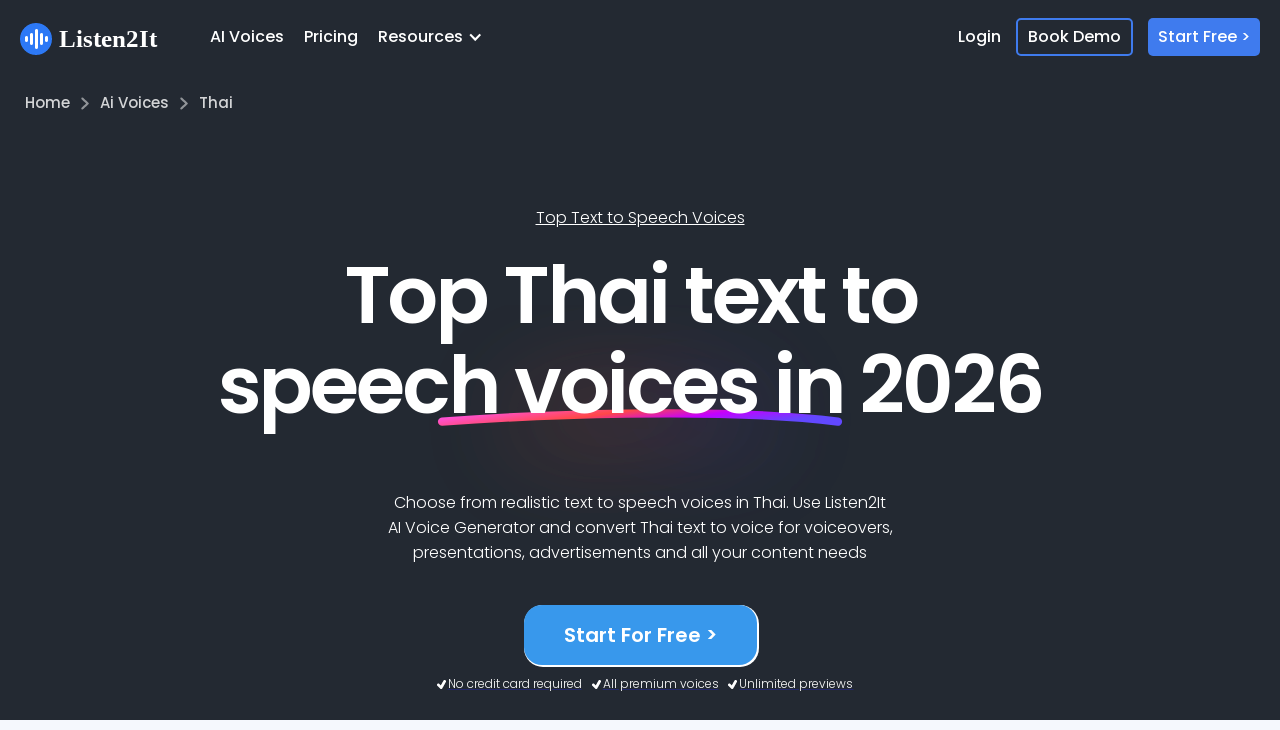

--- FILE ---
content_type: text/html
request_url: https://www.getlisten2it.com/text-to-speech-voices/thai
body_size: 16370
content:
<!DOCTYPE html><!-- Last Published: Wed Jan 21 2026 12:53:08 GMT+0000 (Coordinated Universal Time) --><html data-wf-domain="pages.getlisten2it.com" data-wf-page="60f4a2ca56b10634a1dabfb0" data-wf-site="60097e66bbf8084daca83bc7" lang="en" data-wf-collection="60f4a2ca56b10673fbdabfcc" data-wf-item-slug="thai"><head><meta charset="utf-8"/><title>Top Thai text to speech voices | Listen2It</title><meta content="Generate Thai text to speech using an AI voice generator. Instantly create realistic text to voice in Thai." name="description"/><meta content="Top Thai text to speech voices | Listen2It" property="og:title"/><meta content="Generate Thai text to speech using an AI voice generator. Instantly create realistic text to voice in Thai." property="og:description"/><meta content="Top Thai text to speech voices | Listen2It" property="twitter:title"/><meta content="Generate Thai text to speech using an AI voice generator. Instantly create realistic text to voice in Thai." property="twitter:description"/><meta property="og:type" content="website"/><meta content="summary_large_image" name="twitter:card"/><meta content="width=device-width, initial-scale=1" name="viewport"/><link href="https://cdn.prod.website-files.com/60097e66bbf8084daca83bc7/css/l2it-pages.webflow.shared.d58e46bfa.css" rel="stylesheet" type="text/css" integrity="sha384-1Y5Gv6X/rLN0ZDck5gobxeGUnl5e0YPq3ynzcA2Lw9mklG3WA3M8FVNrklUy0RhG" crossorigin="anonymous"/><script type="text/javascript">!function(o,c){var n=c.documentElement,t=" w-mod-";n.className+=t+"js",("ontouchstart"in o||o.DocumentTouch&&c instanceof DocumentTouch)&&(n.className+=t+"touch")}(window,document);</script><link href="https://cdn.prod.website-files.com/60097e66bbf8084daca83bc7/60c072a1ec01a85505f300a0_favicon-32x32.png" rel="shortcut icon" type="image/x-icon"/><link href="https://cdn.prod.website-files.com/60097e66bbf8084daca83bc7/60c07378e143bd05aca731e5_icon-256x256.png" rel="apple-touch-icon"/><link href="https://www.getlisten2it.com/text-to-speech-voices/thai" rel="canonical"/><script type="application/ld+json">
{
  "@context": "https://schema.org",
  "@type": "WebPage",
  "name": "Top Thai text to speech voices",
  "url": "https://www.getlisten2it.com/text-to-speech-voices/thai",
  "description": "Generate Thai text to speech using an AI voice generator. Instantly create realistic text to voice in Thai.",
  "inLanguage": "th-TH",
  "about": {
    "@type": "SoftwareApplication",
    "name": "Listen2It AI Voice Generator",
    "applicationCategory": "MultimediaApplication",
    "operatingSystem": "Web",
    "offers": {
      "@type": "Offer",
      "price": "0",
      "priceCurrency": "USD",
      "availability": "https://schema.org/InStock",
      "description": "Free plan available"
    },
    "featureList": [
      "Text to speech conversion in Thai",
      "5 AI voices",
      "Premium realistic voices",
      "Unlimited previews",
      "Voice modulation and effects",
      "MP3 download",
      "Embeddable audio player"
    ],
    "aggregateRating": {
      "@type": "AggregateRating",
      "ratingValue": "4.3",
      "reviewCount": "943"
    }
  },
  "breadcrumb": {
    "@type": "BreadcrumbList",
    "itemListElement": [
      {
        "@type": "ListItem",
        "position": 1,
        "name": "Home",
        "item": "https://www.getlisten2it.com/"
      },
      {
        "@type": "ListItem",
        "position": 2,
        "name": "AI Voices",
        "item": "https://www.getlisten2it.com/text-to-speech-voices"
      },
      {
        "@type": "ListItem",
        "position": 3,
        "name": "Thai",
        "item": "https://www.getlisten2it.com/text-to-speech-voices/thai"
      }
    ]
  },
  "publisher": {
    "@type": "Organization",
    "name": "Listen2It",
    "logo": {
      "@type": "ImageObject",
      "url": "https://cdn.prod.website-files.com/60097e66bbf8084daca83bc7/6354f765afc166a679fe8d56_listen2it-logo.svg"
    },
    "sameAs": [
      "https://www.linkedin.com/company/listen2it",
      "https://www.facebook.com/listen2it",
      "https://twitter.com/listen2it",
      "https://www.instagram.com/listen2it"
    ]
  }
}
</script>
<script async="" src="https://www.googletagmanager.com/gtag/js?id=UA-180790043-3"></script><script type="text/javascript">window.dataLayer = window.dataLayer || [];function gtag(){dataLayer.push(arguments);}gtag('js', new Date());gtag('config', 'UA-180790043-3', {'anonymize_ip': false});</script><script async="" src="https://www.googletagmanager.com/gtag/js?id=G-ZQZTEV0KW3"></script><script type="text/javascript">window.dataLayer = window.dataLayer || [];function gtag(){dataLayer.push(arguments);}gtag('set', 'developer_id.dZGVlNj', true);gtag('js', new Date());gtag('config', 'G-ZQZTEV0KW3');</script><!-- CLARITY CODE START -->
<script type="text/javascript">
    (function(c,l,a,r,i,t,y){
        c[a]=c[a]||function(){(c[a].q=c[a].q||[]).push(arguments)};
        t=l.createElement(r);t.async=1;t.src="https://www.clarity.ms/tag/"+i;
        y=l.getElementsByTagName(r)[0];y.parentNode.insertBefore(t,y);
    })(window, document, "clarity", "script", "e4ihxi7s27");
</script>
<!-- CLARITY CODE END -->

<!-- MIXPANEL INTEGRATION START -->
<script type="text/javascript">
(function(f,b){if(!b.__SV){var e,g,i,h;window.mixpanel=b;b._i=[];b.init=function(e,f,c){function g(a,d){var b=d.split(".");2==b.length&&(a=a[b[0]],d=b[1]);a[d]=function(){a.push([d].concat(Array.prototype.slice.call(arguments,0)))}}var a=b;"undefined"!==typeof c?a=b[c]=[]:c="mixpanel";a.people=a.people||[];a.toString=function(a){var d="mixpanel";"mixpanel"!==c&&(d+="."+c);a||(d+=" (stub)");return d};a.people.toString=function(){return a.toString(1)+".people (stub)"};i="disable time_event track track_pageview track_links track_forms track_with_groups add_group set_group remove_group register register_once alias unregister identify name_tag set_config reset opt_in_tracking opt_out_tracking has_opted_in_tracking has_opted_out_tracking clear_opt_in_out_tracking start_batch_senders people.set people.set_once people.unset people.increment people.append people.union people.track_charge people.clear_charges people.delete_user people.remove".split(" ");
for(h=0;h<i.length;h++)g(a,i[h]);var j="set set_once union unset remove delete".split(" ");a.get_group=function(){function b(c){d[c]=function(){call2_args=arguments;call2=[c].concat(Array.prototype.slice.call(call2_args,0));a.push([e,call2])}}for(var d={},e=["get_group"].concat(Array.prototype.slice.call(arguments,0)),c=0;c<j.length;c++)b(j[c]);return d};b._i.push([e,f,c])};b.__SV=1.2;e=f.createElement("script");e.type="text/javascript";e.async=!0;e.src="undefined"!==typeof MIXPANEL_CUSTOM_LIB_URL?
MIXPANEL_CUSTOM_LIB_URL:"file:"===f.location.protocol&&"//cdn.mxpnl.com/libs/mixpanel-2-latest.min.js".match(/^\/\//)?"https://cdn.mxpnl.com/libs/mixpanel-2-latest.min.js":"//cdn.mxpnl.com/libs/mixpanel-2-latest.min.js";g=f.getElementsByTagName("script")[0];g.parentNode.insertBefore(e,g)}})(document,window.mixpanel||[]);

// Enabling the debug mode flag is useful during implementation,
// but it's recommended you remove it for production
mixpanel.init('270186236fb0f0301f109d9692307716', {debug: true}); 
mixpanel.track('Sign up');
</script>
<!--MIXPANEL INTEGRATION END -->

<!-- FIRST PROMOTER START --> 
<script>(function(w){w.fpr=w.fpr||function(){w.fpr.q = w.fpr.q||[];w.fpr.q[arguments[0]=='set'?'unshift':'push'](arguments);};})(window);
fpr("init", {cid:"gekt2lxe"}); 
fpr("click");
</script>
<script src="https://cdn.firstpromoter.com/fpr.js" async></script>
<!-- FIRST PROMOTER END --><!-- Canonical: English page points to itself -->
<link rel="canonical" href="https://www.getlisten2it.com/text-to-speech-voices/thai" />

<!-- English version (self) -->
<link rel="alternate" href="https://www.getlisten2it.com/text-to-speech-voices/thai" hreflang="en" />

<!-- Localized  version -->
<link rel="alternate" href="https://www.getlisten2it.com/international/thai" hreflang="th-TH" /> 




<!--<link rel="stylesheet" href="https://cdn.plyr.io/3.5.6/plyr.css" />-->
<!-- Styles for players -->

    <style>
      .play {
        background-image: url([data-uri]);
      }

      .pause {
        background-image: url([data-uri]) !important;
      }
    </style>

<!-- ACCORDION -->
<style>
.js-accordion-body {
	display: none;
}
</style>

<script src="https://cdn.prod.website-files.com/60097e66bbf8084daca83bc7%2F6544eda5f000985a163a8687%2F68e37f2f8d22b6af5a462c90%2Ffinsweetcomponentsconfig-1.0.3.js" type="module" async="" siteId="60097e66bbf8084daca83bc7" finsweet="components"></script></head><body class="body-5"><div data-collapse="medium" data-animation="default" data-duration="400" data-easing="ease" data-easing2="ease" role="banner" class="navbar-2 w-nav"><div class="container-flex wide container-l2it w-container"><a href="/" class="brand w-nav-brand"><img src="https://cdn.prod.website-files.com/60097e66bbf8084daca83bc7/6354f765afc166a679fe8d56_listen2it-logo.svg" loading="eager" width="140" height="34" alt="Listen2It AI Voice Generator Logo"/></a><div class="div-block-104"><a href="https://dashboard.getlisten2it.com?state=signup&amp;plan_id=free-plan" class="nav-link-minor-cta-minimized w-nav-link">Start Free</a></div><nav role="navigation" class="nav-menu w-nav-menu"><div class="div-block-36"><a href="/text-to-speech-voices" class="nav-link w-nav-link">AI Voices</a><a href="/pricing" class="nav-link w-nav-link">Pricing</a><div data-hover="false" data-delay="50" class="dropdown w-dropdown"><div class="dropdown-toggle w-dropdown-toggle"><div class="icon-2 w-icon-dropdown-toggle"></div><div class="text-block-64">Resources</div></div><nav class="dropdown-list w-dropdown-list"><a href="https://www.getlisten2it.com/blog/" target="_blank" class="dropdown-link w-dropdown-link">Blog</a><a href="/affiliate-program" class="dropdown-link w-dropdown-link">Affiliate Program</a><a href="https://listen2it.crisp.help/en" target="_blank" class="dropdown-link w-dropdown-link">Knowledge Base</a><a href="https://master.d3bhkn0cd0l2c4.amplifyapp.com/" target="_blank" class="dropdown-link w-dropdown-link">API Documentation</a></nav></div></div><div class="div-block-37"><a href="https://dashboard.getlisten2it.com/" class="nav-link-login w-nav-link">Login</a><a href="#" id="demo-button-nav" class="nav-link-demo w-nav-link">Book Demo</a><a href="https://app.getlisten2it.com/?state=signup&amp;plan_id=free-plan" class="nav-link-minor-cta w-nav-link">Start Free &gt;</a></div></nav><div class="menu-button w-nav-button"><div class="icon w-icon-nav-menu"></div></div></div></div><div id="hero-section" class="inner-page-headshot"><div class="product-pagination-wrap"><a href="/" class="product-pagination-link w-inline-block"><h4 class="product-pagination-text">Home</h4></a><img alt="" src="https://cdn.prod.website-files.com/60097e66bbf8084daca83bc7/6932718cb64b8dfd28404841_right-white.svg" class="icon-3 small"/><a href="/text-to-speech-voices" class="product-pagination-link w-inline-block"><h4 class="product-pagination-text">Ai Voices</h4></a><img alt="" src="https://cdn.prod.website-files.com/60097e66bbf8084daca83bc7/6932718cb64b8dfd28404841_right-white.svg" class="icon-3 small"/><a href="/text-to-speech-voices/thai" aria-current="page" class="product-pagination-link w-inline-block w--current"><h4 class="product-pagination-text">Thai</h4></a></div><div class="inner-page-header-block"><div class="inner-page-headline-block"><a href="/text-to-speech-voices" class="voice-page-top-link"><strong class="bold-text-7">Top Text to Speech Voices</strong></a><div class="heading-10 w-embed"><h1 class="inner-page-main-heading-styled-as-h1">Top Thai text to speech voices in <span class="current-year"></span></h1></div><div class="subheadingpluginpage-copy w-embed"><p class="inner-page-homepage-subheading">Choose from realistic text to speech voices in Thai. Use Listen2It AI Voice Generator and convert Thai text to voice for voiceovers, presentations, advertisements and all your content needs</p></div></div><div class="main-cta-div"><a href="https://dashboard.getlisten2it.com/?state=signup&amp;plan_id=free-plan" class="main-cta w-button">Start For Free &gt;<strong class="main-cta-arrow"></strong></a></div><div class="main-cta-supporting-points"><img src="https://cdn.prod.website-files.com/60097e66bbf8084daca83bc7/632abab3530c5735c153369f_tick-svgrepo-com.svg" loading="lazy" alt="" class="image-41"/><div class="main-cta-supporting">No credit card required</div><img src="https://cdn.prod.website-files.com/60097e66bbf8084daca83bc7/632abab3530c5735c153369f_tick-svgrepo-com.svg" loading="lazy" alt="white tick mark" class="image-41"/><div class="main-cta-supporting">All premium voices</div><img src="https://cdn.prod.website-files.com/60097e66bbf8084daca83bc7/632abab3530c5735c153369f_tick-svgrepo-com.svg" loading="lazy" alt="white tick mark" class="image-41"/><div class="main-cta-supporting">Unlimited previews</div></div></div></div><section class="tts-widget"><div class="code-embed-2 w-embed w-iframe"><iframe src="https://staging.d2ucie4dmgx0p8.amplifyapp.com?langCode=th-TH" id="widgetIframe"  style="width: 100%; min-height: 100vh; border: none; overflow: hidden;"></iframe></div></section><div class="voices"><div class="w-embed"><h2 class="h2 capital">Available text to speech Thai voices (TTS Thai)</h2></div><div class="div-block-18"><img src="https://cdn.prod.website-files.com/60097e66bbf8084daca83bc7/60e390df0ec2a71983f72951_star.png" loading="lazy" sizes="(max-width: 479px) 100vw, 240.00001525878906px" srcset="https://cdn.prod.website-files.com/60097e66bbf8084daca83bc7/60e390df0ec2a71983f72951_star-p-500.png 500w, https://cdn.prod.website-files.com/60097e66bbf8084daca83bc7/60e390df0ec2a71983f72951_star.png 512w" alt="icon of start" class="image-13"/><div class="text-block-26">denotes premium text to speech voices which are the most lifelike and realistic AI voices</div></div><div class="collection-list-wrapper-voices w-dyn-list"><div role="list" class="w-dyn-items w-row"><div role="listitem" class="collection-item-5 w-dyn-item w-col w-col-4"><div class="div-block-7-copy-copy"><div class="div-block-106"><div class="html-embed-4 w-embed"><!--
<audio class="js-player">
<source src="https://l2itstaging-l2itaudiopreviewbucketf5cc65f1-ppqsvyg9zy96.s3.amazonaws.com/th-TH/azure/neural/th-TH-NiwatNeural.ef9e87ce-983d-4b4b-946d-121c1a6ce44e.mp3"/>
</audio>
-->
<audio preload="none" id="niwat-audio" data-player="niwat-player">
      <source src="https://l2itstaging-l2itaudiopreviewbucketf5cc65f1-ppqsvyg9zy96.s3.amazonaws.com/th-TH/azure/neural/th-TH-NiwatNeural.ef9e87ce-983d-4b4b-946d-121c1a6ce44e.mp3" type="audio/mpeg" />
</audio>
<div id="niwat-player" data-audio="niwat-audio" class="player"></div></div></div><div class="div-block-19-copy"><img src="https://cdn.prod.website-files.com/60097e66bbf8084daca83bc7/60e394618bfdf7f3e5fc52c8_boss.png" loading="lazy" alt="icon of male user" class="image-11"/><img src="https://cdn.prod.website-files.com/60097e66bbf8084daca83bc7/60e394632786c23df80f355e_woman.png" loading="lazy" sizes="(max-width: 533px) 96vw, (max-width: 767px) 512px, (max-width: 991px) 31vw, 32vw" srcset="https://cdn.prod.website-files.com/60097e66bbf8084daca83bc7/60e394632786c23df80f355e_woman-p-500.png 500w, https://cdn.prod.website-files.com/60097e66bbf8084daca83bc7/60e394632786c23df80f355e_woman.png 512w" alt="icon of female user" class="image-12 w-condition-invisible"/><h3 class="heading-12-copy-copy">Niwat</h3><div class="text-block-72">(M)</div><div class="text-block-73 w-condition-invisible">(F)</div><img src="https://cdn.prod.website-files.com/60097e66bbf8084daca83bc7/60e390df0ec2a71983f72951_star.png" loading="lazy" sizes="(max-width: 533px) 96vw, (max-width: 767px) 512px, (max-width: 991px) 31vw, 32vw" srcset="https://cdn.prod.website-files.com/60097e66bbf8084daca83bc7/60e390df0ec2a71983f72951_star-p-500.png 500w, https://cdn.prod.website-files.com/60097e66bbf8084daca83bc7/60e390df0ec2a71983f72951_star.png 512w" alt="icon of start" class="image-10"/></div></div></div><div role="listitem" class="collection-item-5 w-dyn-item w-col w-col-4"><div class="div-block-7-copy-copy"><div class="div-block-106"><div class="html-embed-4 w-embed"><!--
<audio class="js-player">
<source src="https://l2itstaging-l2itaudiopreviewbucketf5cc65f1-ppqsvyg9zy96.s3.amazonaws.com/th-TH/azure/neural/th-TH-AcharaNeural.1e28023d-9991-46f8-9644-969d340a6a71.mp3"/>
</audio>
-->
<audio preload="none" id="achara-audio" data-player="achara-player">
      <source src="https://l2itstaging-l2itaudiopreviewbucketf5cc65f1-ppqsvyg9zy96.s3.amazonaws.com/th-TH/azure/neural/th-TH-AcharaNeural.1e28023d-9991-46f8-9644-969d340a6a71.mp3" type="audio/mpeg" />
</audio>
<div id="achara-player" data-audio="achara-audio" class="player"></div></div></div><div class="div-block-19-copy"><img src="https://cdn.prod.website-files.com/60097e66bbf8084daca83bc7/60e394618bfdf7f3e5fc52c8_boss.png" loading="lazy" alt="icon of male user" class="image-11 w-condition-invisible"/><img src="https://cdn.prod.website-files.com/60097e66bbf8084daca83bc7/60e394632786c23df80f355e_woman.png" loading="lazy" sizes="(max-width: 533px) 96vw, (max-width: 767px) 512px, (max-width: 991px) 31vw, 32vw" srcset="https://cdn.prod.website-files.com/60097e66bbf8084daca83bc7/60e394632786c23df80f355e_woman-p-500.png 500w, https://cdn.prod.website-files.com/60097e66bbf8084daca83bc7/60e394632786c23df80f355e_woman.png 512w" alt="icon of female user" class="image-12"/><h3 class="heading-12-copy-copy">Achara</h3><div class="text-block-72 w-condition-invisible">(M)</div><div class="text-block-73">(F)</div><img src="https://cdn.prod.website-files.com/60097e66bbf8084daca83bc7/60e390df0ec2a71983f72951_star.png" loading="lazy" sizes="(max-width: 533px) 96vw, (max-width: 767px) 512px, (max-width: 991px) 31vw, 32vw" srcset="https://cdn.prod.website-files.com/60097e66bbf8084daca83bc7/60e390df0ec2a71983f72951_star-p-500.png 500w, https://cdn.prod.website-files.com/60097e66bbf8084daca83bc7/60e390df0ec2a71983f72951_star.png 512w" alt="icon of start" class="image-10"/></div></div></div><div role="listitem" class="collection-item-5 w-dyn-item w-col w-col-4"><div class="div-block-7-copy-copy"><div class="div-block-106"><div class="html-embed-4 w-embed"><!--
<audio class="js-player">
<source src="https://l2itstaging-l2itaudiopreviewbucketf5cc65f1-ppqsvyg9zy96.s3.amazonaws.com/undefined"/>
</audio>
-->
<audio preload="none" id="premwadee-audio" data-player="premwadee-player">
      <source src="https://l2itstaging-l2itaudiopreviewbucketf5cc65f1-ppqsvyg9zy96.s3.amazonaws.com/undefined" type="audio/mpeg" />
</audio>
<div id="premwadee-player" data-audio="premwadee-audio" class="player"></div></div></div><div class="div-block-19-copy"><img src="https://cdn.prod.website-files.com/60097e66bbf8084daca83bc7/60e394618bfdf7f3e5fc52c8_boss.png" loading="lazy" alt="icon of male user" class="image-11 w-condition-invisible"/><img src="https://cdn.prod.website-files.com/60097e66bbf8084daca83bc7/60e394632786c23df80f355e_woman.png" loading="lazy" sizes="(max-width: 533px) 96vw, (max-width: 767px) 512px, (max-width: 991px) 31vw, 32vw" srcset="https://cdn.prod.website-files.com/60097e66bbf8084daca83bc7/60e394632786c23df80f355e_woman-p-500.png 500w, https://cdn.prod.website-files.com/60097e66bbf8084daca83bc7/60e394632786c23df80f355e_woman.png 512w" alt="icon of female user" class="image-12"/><h3 class="heading-12-copy-copy">Premwadee</h3><div class="text-block-72 w-condition-invisible">(M)</div><div class="text-block-73">(F)</div><img src="https://cdn.prod.website-files.com/60097e66bbf8084daca83bc7/60e390df0ec2a71983f72951_star.png" loading="lazy" sizes="(max-width: 533px) 96vw, (max-width: 767px) 512px, (max-width: 991px) 31vw, 32vw" srcset="https://cdn.prod.website-files.com/60097e66bbf8084daca83bc7/60e390df0ec2a71983f72951_star-p-500.png 500w, https://cdn.prod.website-files.com/60097e66bbf8084daca83bc7/60e390df0ec2a71983f72951_star.png 512w" alt="icon of start" class="image-10"/></div></div></div></div></div><div class="paragraph-5 w-embed">Is engaging or growing your audience a problem you face?
<br><br>
Today your visitors are consuming content across a variety of formats, 
on a variety of devices and in multiple life situations. Many are actively 
starting to prefer audio content. In fact, research* suggests that more than 60% listeners 
now prefer it over reading. What's more, listeners are more likely to retain and engage up to 4X 
more with your content. 
<br><br>
Clearly, just publishing content in Thai language is not enough!
<br><br>
And that's why we built Listen2It. Using us, you can instantly start offering your audience, 
audio versions of your content in naturally sounding lifelike voices. 
You can choose from any of the voice styles available below in Thai or choose from 580+ voices styles available in 70+ languages from Amazon Polly, Google Wavenet and Microsoft Azure</div></div><div class="tts-editor hidden"><div class="w-embed"><h2 class="h2 capital">Try out our Thai text to speech voices</h2></div><div class="tts-editor-embed w-embed w-iframe"><iframe width="640px" height="320" title="Thai AI Voice Preview Generator" style="max-width:100%; min-height: 450px" src="https://staging.d2ucie4dmgx0p8.amplifyapp.com/?lang_code=th-TH" ></iframe></div></div><section class="voice-samples w-condition-invisible"><div class="div-block-108 w-condition-invisible"><section class="section-33"><div class="w-embed"><h2 class="h2 capital" style="color:#fff"></h2></div><p class="voice-app-sub-heading w-condition-invisible w-dyn-bind-empty"></p></section><div class="voice-app-flex-section"><div class="voice-app-block w-row"><div class="column-54 w-col w-col-2"><div class="text-block-71">1</div></div><div class="voice-app-info w-col w-col-10"><h6 class="voice-app-title text-white w-dyn-bind-empty"></h6><p class="voice-app-description text-white w-dyn-bind-empty"></p></div></div><div class="voice-app-block w-row"><div class="column-54 w-col w-col-2"><div class="text-block-71">2<br/>‍</div></div><div class="voice-app-info w-col w-col-10"><h6 class="voice-app-title text-white w-dyn-bind-empty"></h6><p class="voice-app-description text-white w-dyn-bind-empty"></p></div></div><div class="voice-app-block w-row"><div class="column-54 w-col w-col-2"><div class="text-block-71">3<br/>‍</div></div><div class="voice-app-info w-col w-col-10"><h6 class="voice-app-title text-white w-dyn-bind-empty"></h6><p class="voice-app-description text-white w-dyn-bind-empty"></p></div></div><div class="voice-app-block w-condition-invisible w-row"><div class="column-54 w-col w-col-2"><div class="text-block-71">4<br/>‍</div></div><div class="voice-app-info w-col w-col-10"><h6 class="voice-app-title text-white w-dyn-bind-empty"></h6><p class="voice-app-description text-white w-dyn-bind-empty"></p></div></div></div></div></section><div class="related-languages"><div class="w-condition-invisible w-embed"><h2 class="h2 capital">Accents and voices similar to Thai AI Voices</h2></div><div class="collection-list-wrapper-6 w-dyn-list"><div class="empty-state-2 w-dyn-empty"></div></div></div><section class="voice-features w-condition-invisible"><div class="div-block-108"><section class="section-33"><h2 class="h2 capital extra-width w-condition-invisible w-dyn-bind-empty"></h2><p class="paragraph-50 w-condition-invisible w-dyn-bind-empty"></p></section><div class="voice-app-flex-section"><div class="voice-app-block w-row"><div class="column-54 w-col w-col-2"><div class="text-block-71">1</div></div><div class="voice-app-info w-col w-col-10"><h6 class="voice-app-title w-dyn-bind-empty"></h6><p class="voice-app-description w-dyn-bind-empty"></p></div></div><div class="voice-app-block w-row"><div class="column-54 w-col w-col-2"><div class="text-block-71">2<br/>‍</div></div><div class="voice-app-info w-col w-col-10"><h6 class="voice-app-title w-dyn-bind-empty"></h6><p class="voice-app-description w-dyn-bind-empty"></p></div></div><div class="voice-app-block w-row"><div class="column-54 w-col w-col-2"><div class="text-block-71">3<br/>‍</div></div><div class="voice-app-info w-col w-col-10"><h6 class="voice-app-title w-dyn-bind-empty"></h6><p class="voice-app-description w-dyn-bind-empty"></p></div></div><div class="voice-app-block w-condition-invisible w-row"><div class="column-54 w-col w-col-2"><div class="text-block-71">4<br/>‍<br/>‍</div></div><div class="voice-app-info w-col w-col-10"><h6 class="voice-app-title w-dyn-bind-empty"></h6><p class="voice-app-description w-dyn-bind-empty"></p></div></div></div></div></section><section class="sqaure-section w-condition-invisible"><div class="w-layout-blockcontainer content-section w-container"><h1 class="content-heading w-dyn-bind-empty"></h1><p class="content-para w-dyn-bind-empty"></p></div></section><div class="product-demo"><div class="div-block-108"><div class="w-embed"><h2 class="h2 capital" style="color:#fff">How to create Thai AI voiceover</h2></div><div class="div-block-107"><a href="#" class="inner-page-product-demo-link w-inline-block w-lightbox"><img src="https://cdn.prod.website-files.com/60097e66bbf8084daca83bc7/6286111c042907705a60ebb9_play_circle_filled_black_24dp.svg" loading="lazy" alt="" class="image-55"/><div class="text-block-70">Watch product demo</div><script type="application/json" class="w-json">{
  "items": [
    {
      "url": "https://listen2-1.wistia.com/medias/85gndpjcat",
      "originalUrl": "https://listen2-1.wistia.com/medias/85gndpjcat",
      "width": 940,
      "height": 529,
      "thumbnailUrl": "https://embed-ssl.wistia.com/deliveries/cace870927bfc80ee6a414d021d44133.jpg?image_crop_resized=960x540",
      "html": "<iframe class=\"embedly-embed\" src=\"//cdn.embedly.com/widgets/media.html?src=https%3A%2F%2Ffast.wistia.net%2Fembed%2Fiframe%2F85gndpjcat&display_name=Wistia%2C+Inc.&url=https%3A%2F%2Flisten2-1.wistia.com%2Fmedias%2F85gndpjcat&image=https%3A%2F%2Fembed-ssl.wistia.com%2Fdeliveries%2Fcace870927bfc80ee6a414d021d44133.jpg%3Fimage_crop_resized%3D960x540&key=96f1f04c5f4143bcb0f2e68c87d65feb&type=text%2Fhtml&schema=wistia\" width=\"940\" height=\"529\" scrolling=\"no\" title=\"Wistia, Inc. embed\" frameborder=\"0\" allow=\"autoplay; fullscreen\" allowfullscreen=\"true\"></iframe>",
      "type": "video"
    }
  ],
  "group": ""
}</script></a><img src="https://cdn.prod.website-files.com/60097e66bbf8084daca83bc7/635794040885c2bc70f9344c_heroshot2.webp" loading="lazy" sizes="(max-width: 479px) 100vw, 352.8000183105469px, 100vw" srcset="https://cdn.prod.website-files.com/60097e66bbf8084daca83bc7/635794040885c2bc70f9344c_heroshot2-p-500.webp 500w, https://cdn.prod.website-files.com/60097e66bbf8084daca83bc7/635794040885c2bc70f9344c_heroshot2-p-800.webp 800w, https://cdn.prod.website-files.com/60097e66bbf8084daca83bc7/635794040885c2bc70f9344c_heroshot2-p-1080.webp 1080w, https://cdn.prod.website-files.com/60097e66bbf8084daca83bc7/635794040885c2bc70f9344c_heroshot2-p-1600.webp 1600w, https://cdn.prod.website-files.com/60097e66bbf8084daca83bc7/635794040885c2bc70f9344c_heroshot2-p-2000.webp 2000w, https://cdn.prod.website-files.com/60097e66bbf8084daca83bc7/635794040885c2bc70f9344c_heroshot2.webp 2352w" alt="Image of Listen2It Dashboard"/></div><div class="html-embed-16 w-embed"><h2 class="h2 capital" style="color:#fff">4 easy steps to generate text to speech in Thai</h2></div><div class="div-block-109"><div class="columns-25 w-row"><div class="column-54 w-col w-col-2"><div class="text-block-71">1</div></div><div class="column-55 w-col w-col-10"><div class="w-embed"><p>Prepare your Thai script. You can directly type/paste it into the Listen2It AI voice generator or import it from a URL</p></div></div></div><div class="columns-25 w-row"><div class="column-54 w-col w-col-2"><div class="text-block-71">2</div></div><div class="column-55 w-col w-col-10"><div class="w-embed"><p>Choose the Thai AI voice. Preview the multiple voice options and choose the Thai voice you like.</p></div></div></div><div class="columns-25 w-row"><div class="column-54 w-col w-col-2"><div class="text-block-71">3</div></div><div class="column-55 w-col w-col-10"><div class="w-embed"><p>
Add effects and voice modulations to your Thai script. You can add pauses, and emphasis, adjust for speed and correct pronunciations.
</p></div></div></div><div class="columns-25 w-row"><div class="column-54 w-col w-col-2"><div class="text-block-71">4</div></div><div class="column-55 w-col w-col-10"><div class="w-embed"><p>
Click “Generate” to convert text to speech and download your Thai audio. Our online AI Voice Generator works almost instantly. You can now download the Thai audio file in mp3. You can also embed it in a webpage using the Listen2It snippet.
<p></div></div></div></div></div><div class="main-cta-div"><a href="https://dashboard.getlisten2it.com/?state=signup&amp;plan_id=free-plan" class="main-cta w-button">Start For Free &gt;<strong class="main-cta-arrow"></strong></a></div><div class="main-cta-supporting-points"><img src="https://cdn.prod.website-files.com/60097e66bbf8084daca83bc7/632abab3530c5735c153369f_tick-svgrepo-com.svg" loading="lazy" alt="" class="image-41"/><div class="main-cta-supporting">No credit card required</div><img src="https://cdn.prod.website-files.com/60097e66bbf8084daca83bc7/632abab3530c5735c153369f_tick-svgrepo-com.svg" loading="lazy" alt="white tick mark" class="image-41"/><div class="main-cta-supporting">All premium voices</div><img src="https://cdn.prod.website-files.com/60097e66bbf8084daca83bc7/632abab3530c5735c153369f_tick-svgrepo-com.svg" loading="lazy" alt="white tick mark" class="image-41"/><div class="main-cta-supporting">Unlimited previews</div></div></div><section class="polish-para-section w-condition-invisible"><div class="w-layout-blockcontainer polish-content-section w-container"><h2 class="h2 capital extra-width">Regional Polish Accents – Which One Fits Your Needs?</h2><p class="polish-content-para">Polish is spoken with slight regional variations across different parts of the country, and choosing the right Polish text-to-speech  voice can enhance the authenticity of your content. A Polish voice generator can replicate subtle accent differences, such as the Warsaw accent, known for its neutrality, or the Silesian-influenced Polish, which carries regional intonations. These variations allow businesses, educators, and content creators to tailor their AI-generated Polish voiceovers for specific demographics. A properly tailored Polish TTS accent can make all the difference—ensuring clarity for learners, familiarity for local audiences, and a professional tone for seamless customer interactions. </p></div></section><section class="nigerien-para-section w-condition-invisible"><div class="w-layout-blockcontainer nigerian-content-section w-container"><h2 class="h2 capital extra-width">Is There a Difference Between Nigerian Pidgin and Nigerian English AI Voices?</h2><p class="nigerian-content-para">Yes, there is a significant difference between Nigerian Pidgin and Nigerian English AI voices. Nigerian English follows standard English grammar with slight modifications in pronunciation and intonation influenced by local languages like Yoruba, Igbo, and Hausa. It is widely used in formal communication, education, and business settings.On the other hand, Nigerian Pidgin is an informal, widely spoken creole that blends English with indigenous words and phrases. It has a distinct vocabulary, structure, and pronunciation, making it more conversational and culturally expressive. For example, in Nigerian English, you might say, “How are you doing today?” while in Nigerian Pidgin, it would be “How you dey?”.When choosing an AI voice generator, it’s important to select the right voice model based on your audience—Nigerian English for formal contexts and Nigerian Pidgin for informal, engaging communication. </p></div></section><section class="sqaure-section w-condition-invisible"><div class="w-layout-blockcontainer content-section w-container"><h1 class="content-heading w-dyn-bind-empty"></h1><p class="content-para w-dyn-bind-empty"></p></div></section><section class="sqaure-section--without-bg w-condition-invisible"><div class="w-layout-blockcontainer content-section-without-bg w-container"><h1 class="content-heading-without-bg w-dyn-bind-empty"></h1><p class="content-para-without-bg w-dyn-bind-empty"></p></div></section><section class="use-cases w-condition-invisible"><section class="voice-features"><div class="div-block-108"><section class="section-33"><h2 class="h2 capital extra-width w-dyn-bind-empty"></h2><p class="paragraph-51 w-dyn-bind-empty"></p></section><div class="use-case"><div class="use-case-block w-row"><div class="column-54 w-col w-col-2"><div class="text-block-71">1</div></div><div class="use-case-section w-col w-col-10"><h6 class="use-case-subhead w-dyn-bind-empty"></h6><div class="use-case-sub-points"><section class="section-34"><div class="text-block-79 w-condition-invisible w-dyn-bind-empty"></div><p class="paragraph-49 w-condition-invisible w-dyn-bind-empty"></p></section><section class="section-34"><div class="text-block-79 w-condition-invisible w-dyn-bind-empty"></div><p class="w-condition-invisible w-dyn-bind-empty"></p></section><section class="section-34"><div class="text-block-79 w-condition-invisible w-dyn-bind-empty"></div><p class="w-condition-invisible w-dyn-bind-empty"></p></section></div></div></div><div class="use-case-block w-row"><div class="column-54 w-col w-col-2"><div class="text-block-71">2<br/>‍</div></div><div class="use-case-section w-col w-col-10"><h6 class="use-case-subhead w-dyn-bind-empty"></h6><div class="use-case-sub-points"><section class="section-34"><div class="text-block-79 w-condition-invisible w-dyn-bind-empty"></div><p class="w-condition-invisible w-dyn-bind-empty"></p></section><section class="section-34"><div class="text-block-79 w-condition-invisible w-dyn-bind-empty"></div><p class="w-condition-invisible w-dyn-bind-empty"></p></section><section class="section-34"><div class="text-block-79 w-condition-invisible w-dyn-bind-empty"></div><p class="w-condition-invisible w-dyn-bind-empty"></p></section></div></div></div><div class="use-case-block w-row"><div class="column-54 w-col w-col-2"><div class="text-block-71">3<br/>‍</div></div><div class="use-case-section w-col w-col-10"><h6 class="use-case-subhead w-dyn-bind-empty"></h6><div class="use-case-sub-points"><section class="section-34"><div class="text-block-79 w-condition-invisible w-dyn-bind-empty"></div><p class="w-condition-invisible w-dyn-bind-empty"></p></section><section class="section-34"><div class="text-block-79 w-condition-invisible w-dyn-bind-empty"></div><p class="w-condition-invisible w-dyn-bind-empty"></p></section><section class="section-34"><div class="text-block-79 w-condition-invisible w-dyn-bind-empty"></div><p class="w-condition-invisible w-dyn-bind-empty"></p></section></div></div></div><div class="use-case-block w-row"><div class="column-54 w-col w-col-2"><div class="text-block-71">4<br/>‍<br/>‍</div></div><div class="use-case-section w-col w-col-10"><h6 class="use-case-subhead w-dyn-bind-empty"></h6><div class="use-case-sub-points"><section class="section-34"><div class="text-block-79 w-condition-invisible w-dyn-bind-empty"></div><p class="paragraph-48 w-condition-invisible w-dyn-bind-empty"></p></section><section class="section-34"><div class="text-block-79 w-condition-invisible w-dyn-bind-empty"></div><p class="w-condition-invisible w-dyn-bind-empty"></p></section><section class="section-34"><div class="text-block-79 w-condition-invisible w-dyn-bind-empty"></div><p class="w-condition-invisible w-dyn-bind-empty"></p></section></div></div></div></div></div></section></section><div itemtype="https://schema.org/FAQPage" itemscope="" class="faq-block-inner-page"><div class="testimonial-block-header"><h2 class="h2 capital">Frequently Asked Questions</h2></div><div class="faq-wrapper w-container"><div data-ix="fade-up-1" class="accordion js-accordion"><div itemtype="https://schema.org/Question" itemscope="" itemprop="mainEntity" class="accordion__item js-accordion-item active"><div class="accordion-header js-accordion-header"><img src="https://cdn.prod.website-files.com/60097e66bbf8084daca83bc7/6285e5ced338c3641c80ed2e_discuss-issue.svg" alt="" loading="lazy" class="accordion_item-image"/><div class="html-embed-17 w-embed"><h3 class="question-text" itemprop="name">Can you do text to speech in Thai?</h3></div><img src="https://cdn.prod.website-files.com/60097e66bbf8084daca83bc7/6285e5ced338c3e49780ed26_chev.svg" loading="lazy" alt="" class="js-accordion-icon active"/></div><div data-ix="hide-on-load" itemtype="https://schema.org/Answer" itemscope="" itemprop="acceptedAnswer" class="accordion-body js-accordion-body"><div class="w-embed"><div class="accordion-body__contents" itemprop="text">Yes, realistic text to speech voices are available in Thai. Listen2It has 5 voices which you can use to create text to voice for all your content requirements.</div></div></div></div><div itemtype="https://schema.org/Question" itemscope="" itemprop="mainEntity" class="accordion__item js-accordion-item active"><div class="accordion-header js-accordion-header"><img src="https://cdn.prod.website-files.com/60097e66bbf8084daca83bc7/6285e5ced338c3641c80ed2e_discuss-issue.svg" alt="" loading="lazy" class="accordion_item-image"/><div class="html-embed-17 w-embed"><h3 class="question-text" itemprop="name">How can I download Thai text to speech?</h3></div><img src="https://cdn.prod.website-files.com/60097e66bbf8084daca83bc7/6285e5ced338c3e49780ed26_chev.svg" loading="lazy" alt="" class="js-accordion-icon active"/></div><div data-ix="hide-on-load" itemtype="https://schema.org/Answer" itemscope="" itemprop="acceptedAnswer" class="accordion-body js-accordion-body"><div class="w-embed"><div class="accordion-body__contents" itemprop="text">With Listen2It you can easily generate text to speech in Thai by using any of the available voices. Just write your script, select the voice and press generate to download the text to speech mp3 audio.</div></div></div></div><div itemtype="https://schema.org/Question" itemscope="" itemprop="mainEntity" class="accordion__item js-accordion-item active"><div class="accordion-header js-accordion-header"><img src="https://cdn.prod.website-files.com/60097e66bbf8084daca83bc7/6285e5ced338c3641c80ed2e_discuss-issue.svg" alt="" loading="lazy" class="accordion_item-image"/><div class="html-embed-17 w-embed"><h3 class="question-text" itemprop="name">What is the best text to speech tool for Thai?</h3></div><img src="https://cdn.prod.website-files.com/60097e66bbf8084daca83bc7/6285e5ced338c3e49780ed26_chev.svg" loading="lazy" alt="" class="js-accordion-icon active"/></div><div data-ix="hide-on-load" itemtype="https://schema.org/Answer" itemscope="" itemprop="acceptedAnswer" class="accordion-body js-accordion-body"><div class="w-embed"><div class="accordion-body__contents" itemprop="text">
Listen2It is a great text to speech tool for use in Thai. It is a full-suite text to speech tool which features an advanced voiceover editor to help you create professional-quality audio in Thai. You can create Thai text to speech for voiceovers, audiobooks, audio articles, presentations and many more.
</div></div></div></div><div itemtype="https://schema.org/Question" itemscope="" itemprop="mainEntity" class="accordion__item js-accordion-item active"><div class="accordion-header js-accordion-header"><img src="https://cdn.prod.website-files.com/60097e66bbf8084daca83bc7/6285e5ced338c3641c80ed2e_discuss-issue.svg" alt="" loading="lazy" class="accordion_item-image"/><div class="html-embed-17 w-embed"><h3 class="question-text" itemprop="name">How do I record text to speech in Thai?</h3></div><img src="https://cdn.prod.website-files.com/60097e66bbf8084daca83bc7/6285e5ced338c3e49780ed26_chev.svg" loading="lazy" alt="" class="js-accordion-icon active"/></div><div data-ix="hide-on-load" itemtype="https://schema.org/Answer" itemscope="" itemprop="acceptedAnswer" class="accordion-body js-accordion-body"><div class="w-embed"><div class="accordion-body__contents" itemprop="text">
You can record text to speech in Thai easily with Listen2It. With Listen2It’s text to speech editor, it is just like editing text. Finalize your Thai script and type or paste it into the editor. Then select your voice and just press "Generate" to automatically record text to speech in Thai.
</div></div></div></div><div itemtype="https://schema.org/Question" itemscope="" itemprop="mainEntity" class="accordion__item js-accordion-item active"><div class="accordion-header js-accordion-header"><img src="https://cdn.prod.website-files.com/60097e66bbf8084daca83bc7/6285e5ced338c3641c80ed2e_discuss-issue.svg" alt="" loading="lazy" class="accordion_item-image"/><div class="html-embed-17 w-embed"><h3 class="question-text" itemprop="name">How do you change the text to speech in Thai?</h3></div><img src="https://cdn.prod.website-files.com/60097e66bbf8084daca83bc7/6285e5ced338c3e49780ed26_chev.svg" loading="lazy" alt="" class="js-accordion-icon active"/></div><div data-ix="hide-on-load" itemtype="https://schema.org/Answer" itemscope="" itemprop="acceptedAnswer" class="accordion-body js-accordion-body"><div class="w-embed"><div class="accordion-body__contents" itemprop="text">
With Listen2It AI Voice Generator changing text to speech in Thai is as simple as typing text. You just need to finalize your script in Thai, select your voice and press generate to change the text to speech and download it.
</div></div></div></div><div itemtype="https://schema.org/Question" itemscope="" itemprop="mainEntity" class="accordion__item js-accordion-item active"><div class="accordion-header js-accordion-header"><img src="https://cdn.prod.website-files.com/60097e66bbf8084daca83bc7/6285e5ced338c3641c80ed2e_discuss-issue.svg" alt="" loading="lazy" class="accordion_item-image"/><div class="html-embed-17 w-embed"><h3 class="question-text" itemprop="name">Is there a text to speech website for Thai?</h3></div><img src="https://cdn.prod.website-files.com/60097e66bbf8084daca83bc7/6285e5ced338c3e49780ed26_chev.svg" loading="lazy" alt="" class="js-accordion-icon active"/></div><div data-ix="hide-on-load" itemtype="https://schema.org/Answer" itemscope="" itemprop="acceptedAnswer" class="accordion-body js-accordion-body"><div class="w-embed"><div class="accordion-body__contents" itemprop="text">
Yes, you can use the Listen2It website to convert text to speech in Thai. Listen2It text to speech generator supports 5 male and female text to speech voices in Thai. Generating speech using Listen2It is very easy and takes just a few minutes. Log on to www.getlisten2it.com to get started.
</div></div></div></div></div></div></div><div class="w-condition-invisible"><div class="testimonials-block"><div class="testimonial-block-header"><h2 class="h2 capital"></h2><div class="div-block-119"><div class="columns-24 w-row"><div class="w-col w-col-6"><img src="https://cdn.prod.website-files.com/60097e66bbf8084daca83bc7/63dd3a2ad5a117869d0337c0_capterraSVG.svg" loading="lazy" width="150" alt=""/></div><div class="w-col w-col-6"><img src="https://cdn.prod.website-files.com/60097e66bbf8084daca83bc7/63dd33d479fb4bab258dae60_five-star-transparent-cropped.png" loading="lazy" width="128" sizes="100vw" alt="" srcset="https://cdn.prod.website-files.com/60097e66bbf8084daca83bc7/63dd33d479fb4bab258dae60_five-star-transparent-cropped-p-500.png 500w, https://cdn.prod.website-files.com/60097e66bbf8084daca83bc7/63dd33d479fb4bab258dae60_five-star-transparent-cropped.png 2800w" class="image-54"/></div></div><div class="columns-24 w-row"><div class="w-col w-col-6"><img src="https://cdn.prod.website-files.com/60097e66bbf8084daca83bc7/632efaa9c5e7a6a37b776109_appsumo_logo%402x.png" loading="lazy" width="150" alt=""/></div><div class="w-col w-col-6"><img src="https://cdn.prod.website-files.com/60097e66bbf8084daca83bc7/634f7cf5de84c0273733a75c_Image_4-removebg-preview.png" loading="lazy" width="150" alt="" class="image-54"/></div></div></div></div><div class="testimonial-block-body w-container"><div class="testimonial-block"><div class="testimonial"><div class="testimonial-header"><div class="testimonial-title"><h3 class="testimonial-heading"></h3></div><div class="testimonial-rating-image"><img src="https://cdn.prod.website-files.com/60097e66bbf8084daca83bc7/63dd33d479fb4bab258dae60_five-star-transparent-cropped.png" loading="lazy" width="128" sizes="100vw" alt="" srcset="https://cdn.prod.website-files.com/60097e66bbf8084daca83bc7/63dd33d479fb4bab258dae60_five-star-transparent-cropped-p-500.png 500w, https://cdn.prod.website-files.com/60097e66bbf8084daca83bc7/63dd33d479fb4bab258dae60_five-star-transparent-cropped.png 2800w"/></div></div><p class="testimonial-body"></p><div class="testimonial-author-name"></div></div><div class="testimonial"><div class="testimonial-header"><div class="testimonial-title"><h3 class="testimonial-heading"></h3></div><div class="testimonial-rating-image"><img src="https://cdn.prod.website-files.com/60097e66bbf8084daca83bc7/63dd33d479fb4bab258dae60_five-star-transparent-cropped.png" loading="lazy" width="128" sizes="100vw" alt="" srcset="https://cdn.prod.website-files.com/60097e66bbf8084daca83bc7/63dd33d479fb4bab258dae60_five-star-transparent-cropped-p-500.png 500w, https://cdn.prod.website-files.com/60097e66bbf8084daca83bc7/63dd33d479fb4bab258dae60_five-star-transparent-cropped.png 2800w"/></div></div><p class="testimonial-body"></p><div class="testimonial-author-name"></div></div></div><div class="testimonial-block"><div class="testimonial"><div class="testimonial-header"><div class="testimonial-title"><h3 class="testimonial-heading"></h3></div><div class="testimonial-rating-image"><img src="https://cdn.prod.website-files.com/60097e66bbf8084daca83bc7/63dd33d479fb4bab258dae60_five-star-transparent-cropped.png" loading="lazy" width="128" sizes="100vw" alt="" srcset="https://cdn.prod.website-files.com/60097e66bbf8084daca83bc7/63dd33d479fb4bab258dae60_five-star-transparent-cropped-p-500.png 500w, https://cdn.prod.website-files.com/60097e66bbf8084daca83bc7/63dd33d479fb4bab258dae60_five-star-transparent-cropped.png 2800w" class="image-53"/></div></div><p class="testimonial-body"></p><div class="testimonial-author-name"></div></div><div class="testimonial"><div class="testimonial-header"><div class="testimonial-title"><h3 class="testimonial-heading"></h3></div><div class="testimonial-rating-image"><img src="https://cdn.prod.website-files.com/60097e66bbf8084daca83bc7/63dd33d479fb4bab258dae60_five-star-transparent-cropped.png" loading="lazy" width="128" sizes="100vw" alt="" srcset="https://cdn.prod.website-files.com/60097e66bbf8084daca83bc7/63dd33d479fb4bab258dae60_five-star-transparent-cropped-p-500.png 500w, https://cdn.prod.website-files.com/60097e66bbf8084daca83bc7/63dd33d479fb4bab258dae60_five-star-transparent-cropped.png 2800w"/></div></div><p class="testimonial-body"></p><div class="testimonial-author-name"></div></div></div></div></div></div><div class="above-footer-copy"><div class="above-footer-copy-header"><div class="w-embed"><h2 class="h2 capital">Why use Listen2It to generate text to speech in Thai?</h2></div><div class="w-embed"><p class="above-footer-copy-body">
With Listen2It we have made the task of recording a Thai voiceover easy. With Listen2It’s realistic text-to-speech platform you no longer have to spend large amounts on hiring professional artists, renting studios or investing in expensive equipment at home and waiting for days to get the final Thai voiceover. You can create professional-sounding Thai audio in minutes, and edit them instantly from the comfort of your home or office and all of it at a fraction of the cost which a voiceover artist will charge. Unlike regular text-to-speech services, our Thai text-to-speech voices are based on the most advanced AI Algorithms and offer highly realistic and human-like voice creation.</div></div><a href="https://dashboard.getlisten2it.com/?state=signup&amp;plan_id=free-plan" class="get-started-button-inline w-button">Get started for free &gt;</a></div><div class="footer"><div class="social-icons"><a href="https://www.linkedin.com/company/listen2it/" target="_blank" class="social-link w-inline-block"><img src="https://cdn.prod.website-files.com/60097e66bbf8084daca83bc7/6333479c6aad9d631ea4d7e5_linkedin-icon.svg" loading="lazy" width="24" height="24" alt="Listen2It Linkedin Page Link" class="social-image"/></a><a href="https://www.facebook.com/GetListen2It/" target="_blank" class="social-link w-inline-block"><img src="https://cdn.prod.website-files.com/60097e66bbf8084daca83bc7/6333479d44ce4272b4c3d703_facebook-icon.svg" loading="lazy" width="24" height="24" alt="Facebook Icon" class="social-image"/></a><a href="https://twitter.com/getlisten2it?lang=en" target="_blank" class="social-link w-inline-block"><img src="https://cdn.prod.website-files.com/60097e66bbf8084daca83bc7/6333479e2bda1ea1f79ea37c_twitter-icon.svg" loading="lazy" width="24" height="24" alt="Twitter Icon" class="social-image"/></a><a href="https://www.instagram.com/listen2it_/" target="_blank" class="social-link w-inline-block"><img src="https://cdn.prod.website-files.com/60097e66bbf8084daca83bc7/633347a00e11495f9f83037b_instagram-icon.svg" loading="lazy" width="24" height="24" alt="Instagram Icon" class="social-image"/></a></div><div class="footer-support-block"><h3 class="support-heading">Need help or have questions?</h3><a id="contact-support-chat-button" href="#" class="conact-support w-button">Contact Support</a><img src="https://cdn.prod.website-files.com/60097e66bbf8084daca83bc7/6368b5621a07d722c381ff92_Email%20address%20support%40getlisten2it.com.svg" loading="lazy" alt="Listen2It Support Email"/></div><div class="footer-links"><div class="footer-links-menu"><h3 class="footer-links-heading">Product</h3><ul role="list" class="w-list-unstyled"><li><a href="/" class="footer-link">Home</a></li><li><a href="/text-to-speech-voices" class="footer-link">AI Voices</a></li><li><a href="/pricing" class="footer-link">Pricing</a></li><li><a href="https://wordpress.org/plugins/listen2it/" target="_blank" class="footer-link">WordPress Plugin</a></li></ul></div><div class="footer-links-menu"><h3 class="footer-links-heading">Company</h3><ul role="list" class="w-list-unstyled"><li><a href="/terms" class="footer-link">Terms of Service</a></li><li><a href="/privacy" class="footer-link">Privacy Policy</a></li><li><a href="https://angel.co/company/listen2it/jobs" target="_blank" class="footer-link">Careers</a></li><li><a id="demo-button-footer" href="#" class="footer-link">Contact Us</a></li></ul></div><div class="footer-links-menu"><h3 class="footer-links-heading">Resources</h3><ul role="list" class="w-list-unstyled"><li><a href="https://support.getlisten2it.com/portal/en/kb/getting-started" target="_blank" class="footer-link">Getting Started</a></li><li><a href="https://support.getlisten2it.com/portal/en/kb" target="_blank" class="footer-link">Knowledge Base</a></li><li><a href="https://master.d3bhkn0cd0l2c4.amplifyapp.com/" target="_blank" class="footer-link">API Docs</a></li><li><a href="https://www.getlisten2it.com/blog/" target="_blank" class="footer-link">Blog</a></li><li><a href="/affiliate-program" class="footer-link">Affiliate Program</a></li></ul></div><div class="footer-links-menu"><h3 class="footer-links-heading">Pages</h3><ul role="list" class="w-list-unstyled"><li><a href="/best-wordpress-plugins" target="_blank" class="footer-link">Best WordPress Plugins</a></li></ul></div></div><div class="footer-voices-links"><div class="footer-links-menu"><h3 class="footer-links-heading-languages">Text to speech voices in all major languages</h3><div class="collection-list-wrapper-7 w-dyn-list"><div role="list" class="w-dyn-items w-row"><div role="listitem" class="collection-item-7 w-dyn-item w-col w-col-3"><a href="/text-to-speech-voices/english" class="footer-language-list w-inline-block"><h4 class="footer-voice-list">English</h4></a></div><div role="listitem" class="collection-item-7 w-dyn-item w-col w-col-3"><a href="/text-to-speech-voices/american-english" class="footer-language-list w-inline-block"><h4 class="footer-voice-list">American English</h4></a></div><div role="listitem" class="collection-item-7 w-dyn-item w-col w-col-3"><a href="/text-to-speech-voices/british-english" class="footer-language-list w-inline-block"><h4 class="footer-voice-list">British English</h4></a></div><div role="listitem" class="collection-item-7 w-dyn-item w-col w-col-3"><a href="/text-to-speech-voices/chinese" class="footer-language-list w-inline-block"><h4 class="footer-voice-list">Chinese</h4></a></div><div role="listitem" class="collection-item-7 w-dyn-item w-col w-col-3"><a href="/text-to-speech-voices/german" class="footer-language-list w-inline-block"><h4 class="footer-voice-list">German</h4></a></div><div role="listitem" class="collection-item-7 w-dyn-item w-col w-col-3"><a href="/text-to-speech-voices/french" class="footer-language-list w-inline-block"><h4 class="footer-voice-list">French</h4></a></div><div role="listitem" class="collection-item-7 w-dyn-item w-col w-col-3"><a href="/text-to-speech-voices/italian" class="footer-language-list w-inline-block"><h4 class="footer-voice-list">Italian</h4></a></div><div role="listitem" class="collection-item-7 w-dyn-item w-col w-col-3"><a href="/text-to-speech-voices/brazilian-portuguese" class="footer-language-list w-inline-block"><h4 class="footer-voice-list">Brazilian Portuguese</h4></a></div><div role="listitem" class="collection-item-7 w-dyn-item w-col w-col-3"><a href="/text-to-speech-voices/mexican-spanish" class="footer-language-list w-inline-block"><h4 class="footer-voice-list">Mexican Spanish</h4></a></div><div role="listitem" class="collection-item-7 w-dyn-item w-col w-col-3"><a href="/text-to-speech-voices/russian" class="footer-language-list w-inline-block"><h4 class="footer-voice-list">Russian</h4></a></div><div role="listitem" class="collection-item-7 w-dyn-item w-col w-col-3"><a href="/text-to-speech-voices/polish" class="footer-language-list w-inline-block"><h4 class="footer-voice-list">Polish</h4></a></div><div role="listitem" class="collection-item-7 w-dyn-item w-col w-col-3"><a href="/text-to-speech-voices/australian-english" class="footer-language-list w-inline-block"><h4 class="footer-voice-list">Australian English</h4></a></div><div role="listitem" class="collection-item-7 w-dyn-item w-col w-col-3"><a href="/text-to-speech-voices/dutch" class="footer-language-list w-inline-block"><h4 class="footer-voice-list">Dutch</h4></a></div><div role="listitem" class="collection-item-7 w-dyn-item w-col w-col-3"><a href="/text-to-speech-voices/japanese" class="footer-language-list w-inline-block"><h4 class="footer-voice-list">Japanese</h4></a></div><div role="listitem" class="collection-item-7 w-dyn-item w-col w-col-3"><a href="/text-to-speech-voices/canadian-french" class="footer-language-list w-inline-block"><h4 class="footer-voice-list">Canadian French</h4></a></div><div role="listitem" class="collection-item-7 w-dyn-item w-col w-col-3"><a href="/text-to-speech-voices/spanish" class="footer-language-list w-inline-block"><h4 class="footer-voice-list">Spanish</h4></a></div><div role="listitem" class="collection-item-7 w-dyn-item w-col w-col-3"><a href="/text-to-speech-voices/indian-english" class="footer-language-list w-inline-block"><h4 class="footer-voice-list">Indian English</h4></a></div><div role="listitem" class="collection-item-7 w-dyn-item w-col w-col-3"><a href="/text-to-speech-voices/swedish" class="footer-language-list w-inline-block"><h4 class="footer-voice-list">Swedish</h4></a></div><div role="listitem" class="collection-item-7 w-dyn-item w-col w-col-3"><a href="/text-to-speech-voices/portuguese" class="footer-language-list w-inline-block"><h4 class="footer-voice-list">Portuguese</h4></a></div><div role="listitem" class="collection-item-7 w-dyn-item w-col w-col-3"><a href="/text-to-speech-voices/norwegian" class="footer-language-list w-inline-block"><h4 class="footer-voice-list">Norwegian</h4></a></div><div role="listitem" class="collection-item-7 w-dyn-item w-col w-col-3"><a href="/text-to-speech-voices/american-spanish" class="footer-language-list w-inline-block"><h4 class="footer-voice-list">American Spanish</h4></a></div><div role="listitem" class="collection-item-7 w-dyn-item w-col w-col-3"><a href="/text-to-speech-voices/turkish" class="footer-language-list w-inline-block"><h4 class="footer-voice-list">Turkish</h4></a></div><div role="listitem" class="collection-item-7 w-dyn-item w-col w-col-3"><a href="/text-to-speech-voices/korean" class="footer-language-list w-inline-block"><h4 class="footer-voice-list">Korean</h4></a></div><div role="listitem" class="collection-item-7 w-dyn-item w-col w-col-3"><a href="/text-to-speech-voices/danish" class="footer-language-list w-inline-block"><h4 class="footer-voice-list">Danish</h4></a></div><div role="listitem" class="collection-item-7 w-dyn-item w-col w-col-3"><a href="/text-to-speech-voices/chinese-taiwanese-mandarin" class="footer-language-list w-inline-block"><h4 class="footer-voice-list">Chinese - Taiwanese Mandarin</h4></a></div><div role="listitem" class="collection-item-7 w-dyn-item w-col w-col-3"><a href="/text-to-speech-voices/hindi" class="footer-language-list w-inline-block"><h4 class="footer-voice-list">Hindi</h4></a></div><div role="listitem" class="collection-item-7 w-dyn-item w-col w-col-3"><a href="/text-to-speech-voices/vietnamese" class="footer-language-list w-inline-block"><h4 class="footer-voice-list">Vietnamese</h4></a></div><div role="listitem" class="collection-item-7 w-dyn-item w-col w-col-3"><a href="/text-to-speech-voices/tamil" class="footer-language-list w-inline-block"><h4 class="footer-voice-list">Tamil</h4></a></div><div role="listitem" class="collection-item-7 w-dyn-item w-col w-col-3"><a href="/text-to-speech-voices/malay" class="footer-language-list w-inline-block"><h4 class="footer-voice-list">Malay</h4></a></div><div role="listitem" class="collection-item-7 w-dyn-item w-col w-col-3"><a href="/text-to-speech-voices/indonesian" class="footer-language-list w-inline-block"><h4 class="footer-voice-list">Indonesian</h4></a></div><div role="listitem" class="collection-item-7 w-dyn-item w-col w-col-3"><a href="/text-to-speech-voices/filipino" class="footer-language-list w-inline-block"><h4 class="footer-voice-list">Filipino</h4></a></div><div role="listitem" class="collection-item-7 w-dyn-item w-col w-col-3"><a href="/text-to-speech-voices/punjabi" class="footer-language-list w-inline-block"><h4 class="footer-voice-list">Punjabi</h4></a></div><div role="listitem" class="collection-item-7 w-dyn-item w-col w-col-3"><a href="/text-to-speech-voices/marathi" class="footer-language-list w-inline-block"><h4 class="footer-voice-list">Marathi</h4></a></div><div role="listitem" class="collection-item-7 w-dyn-item w-col w-col-3"><a href="/text-to-speech-voices/romanian" class="footer-language-list w-inline-block"><h4 class="footer-voice-list">Romanian</h4></a></div><div role="listitem" class="collection-item-7 w-dyn-item w-col w-col-3"><a href="/text-to-speech-voices/belgian-dutch" class="footer-language-list w-inline-block"><h4 class="footer-voice-list">Belgian Dutch</h4></a></div><div role="listitem" class="collection-item-7 w-dyn-item w-col w-col-3"><a href="/text-to-speech-voices/malayalam" class="footer-language-list w-inline-block"><h4 class="footer-voice-list">Malayalam</h4></a></div><div role="listitem" class="collection-item-7 w-dyn-item w-col w-col-3"><a href="/text-to-speech-voices/kannada" class="footer-language-list w-inline-block"><h4 class="footer-voice-list">Kannada</h4></a></div><div role="listitem" class="collection-item-7 w-dyn-item w-col w-col-3"><a href="/text-to-speech-voices/gujarati" class="footer-language-list w-inline-block"><h4 class="footer-voice-list">Gujarati</h4></a></div><div role="listitem" class="collection-item-7 w-dyn-item w-col w-col-3"><a href="/text-to-speech-voices/finnish" class="footer-language-list w-inline-block"><h4 class="footer-voice-list">Finnish</h4></a></div><div role="listitem" class="collection-item-7 w-dyn-item w-col w-col-3"><a href="/text-to-speech-voices/spanish-catalan" class="footer-language-list w-inline-block"><h4 class="footer-voice-list">Spanish Catalan</h4></a></div><div role="listitem" class="collection-item-7 w-dyn-item w-col w-col-3"><a href="/text-to-speech-voices/bengali" class="footer-language-list w-inline-block"><h4 class="footer-voice-list">Bengali</h4></a></div><div role="listitem" class="collection-item-7 w-dyn-item w-col w-col-3"><a href="/text-to-speech-voices/hong-kong-chinese" class="footer-language-list w-inline-block"><h4 class="footer-voice-list">Hong Kong Chinese</h4></a></div><div role="listitem" class="collection-item-7 w-dyn-item w-col w-col-3"><a href="/text-to-speech-voices/thai" aria-current="page" class="footer-language-list w-inline-block w--current"><h4 class="footer-voice-list">Thai</h4></a></div><div role="listitem" class="collection-item-7 w-dyn-item w-col w-col-3"><a href="/text-to-speech-voices/telugu" class="footer-language-list w-inline-block"><h4 class="footer-voice-list">Telugu</h4></a></div><div role="listitem" class="collection-item-7 w-dyn-item w-col w-col-3"><a href="/text-to-speech-voices/slovak" class="footer-language-list w-inline-block"><h4 class="footer-voice-list">Slovak</h4></a></div><div role="listitem" class="collection-item-7 w-dyn-item w-col w-col-3"><a href="/text-to-speech-voices/icelandic" class="footer-language-list w-inline-block"><h4 class="footer-voice-list">Icelandic</h4></a></div><div role="listitem" class="collection-item-7 w-dyn-item w-col w-col-3"><a href="/text-to-speech-voices/hungarian" class="footer-language-list w-inline-block"><h4 class="footer-voice-list">Hungarian</h4></a></div><div role="listitem" class="collection-item-7 w-dyn-item w-col w-col-3"><a href="/text-to-speech-voices/greek" class="footer-language-list w-inline-block"><h4 class="footer-voice-list">Greek</h4></a></div><div role="listitem" class="collection-item-7 w-dyn-item w-col w-col-3"><a href="/text-to-speech-voices/czech" class="footer-language-list w-inline-block"><h4 class="footer-voice-list">Czech</h4></a></div></div></div></div></div><div class="container-3 w-container"><div class="w-embed"><span class="text-block-3">
  © <span class="current-year"></span> Listen2It By Class Card
</span></div></div></div><script src="https://d3e54v103j8qbb.cloudfront.net/js/jquery-3.5.1.min.dc5e7f18c8.js?site=60097e66bbf8084daca83bc7" type="text/javascript" integrity="sha256-9/aliU8dGd2tb6OSsuzixeV4y/faTqgFtohetphbbj0=" crossorigin="anonymous"></script><script src="https://cdn.prod.website-files.com/60097e66bbf8084daca83bc7/js/webflow.schunk.0f705d2797780959.js" type="text/javascript" integrity="sha384-3KvWShXag1f8vu6hjGRrknE+Rs7VYs4PKdpchLUxPqm/sIodqELmn0jU7W2qdYcb" crossorigin="anonymous"></script><script src="https://cdn.prod.website-files.com/60097e66bbf8084daca83bc7/js/webflow.schunk.f919141e3448519b.js" type="text/javascript" integrity="sha384-0dpL+rRIdWgp7t4mWakP0H+6RU4n3g9xP4SmJZle+xurEqe4cffHHB2MF1N5SqpQ" crossorigin="anonymous"></script><script src="https://cdn.prod.website-files.com/60097e66bbf8084daca83bc7/js/webflow.20a50ec2.c38ee8e85765eb3a.js" type="text/javascript" integrity="sha384-sYn17ay2DUgSot6pBeHTD/OYeAtZr3S2bgj6JNlIqgnbvVVb6NUPi+FZDiH0uDG1" crossorigin="anonymous"></script><!-- CALENDLY SCRIPT START -->
<link href="https://assets.calendly.com/assets/external/widget.css" rel="stylesheet">
<script src="https://assets.calendly.com/assets/external/widget.js" type="text/javascript" async></script>
<script>
  function addTidyCalEventListener(id) {
    let element = document.getElementById(id);
    if (element) {
      element.onclick = function (event) {
        window.open('https://tidycal.com/team/listen2it/demo', '_blank');
        return false;
      };
    }
  }

  const elementIds = [
    "demo-button-nav",
    "demo-button-footer",
    "enterprise-contact-us",
    "large-library-contact-us",
    "pricing-plan-card-enterprise",
    "pricing-plan-comparison-enterprise",
    "pricing-advanced-plans",
  ];

  elementIds.forEach(addTidyCalEventListener);
</script>

<!-- CALENDLY SCRIPT END -->

<!-- CRISP CHAT START -->
<script type="text/javascript">window.$crisp=[];window.CRISP_WEBSITE_ID="3dc3755c-83de-4698-8ebd-8011324285fc";(function(){d=document;s=d.createElement("script");s.src="https://client.crisp.chat/l.js";s.async=1;d.getElementsByTagName("head")[0].appendChild(s);})();</script>
<script>
  var footerContactSupport = document.getElementById("contact-support-chat-button");
  if (footerContactSupport) {
    footerContactSupport.onclick = function (event) {
    $crisp.push(['do', 'chat:open']);  
    return false;
    }
  }
</script>
<!-- CRISP CHAT END -->

<!-- YEAR -->
<script>
  document.addEventListener("DOMContentLoaded", function () {
    const currentYear = new Date().getFullYear();
    document.querySelectorAll(".current-year").forEach(el => {
      el.textContent = currentYear;
    });
  });
</script>
<!-- YEAR END -->
<!-- PLAYER.IO EMBED
<script src="https://cdn.plyr.io/3.5.6/plyr.js"></script>
 <script>
      document.addEventListener('DOMContentLoaded', () => {
          // Controls (as seen below) works in such a way that as soon as you explicitly define (add) one control
          // to the settings, ALL default controls are removed and you have to add them back in by defining those below.
          // For example, let's say you just simply wanted to add 'restart' to the control bar in addition to the default.
          // Once you specify *just* the 'restart' property below, ALL of the controls (progress bar, play, speed, etc) will be removed,
          // meaning that you MUST specify 'play', 'progress', 'speed' and the other default controls to see them again.
          const controls = [
              'play' // Play/pause playback
          ];
          const player = Plyr.setup('.js-player', { controls });
      });
  </script>
-->

    <script>
        var audioarr = document.querySelectorAll('audio');
        var allPlayers = document.querySelectorAll('div.player');

        function playPause(e) {

            var playdiv = e.target;
            var audiotarget = document.getElementById(playdiv.dataset.audio);

            if (audiotarget.paused) {

                //Pause  whatever is playing right now
                var currentPlaying = document.querySelectorAll('div.pause');
                currentPlaying.forEach(function(elem){
                    var currAudio = document.getElementById(elem.dataset.audio);
                    if (!currAudio.paused){
                        currAudio.pause();
                        elem.classList.remove('pause');
                        elem.classList.add('play');
                    }
                });

                //Play selected audio
                audiotarget.play();
                playdiv.classList.remove('play');
                playdiv.classList.add('pause');

            } else { 
                //Pause selected audio
                audiotarget.pause();
                playdiv.classList.remove('pause');
                playdiv.classList.add('play');


            }
        }

        function ending(e){
            var targetaudio = e.target;
            var targetplayer = document.getElementById(targetaudio.dataset.player);
            targetplayer.classList.remove('pause');
            targetplayer.classList.add('play');
        }

        allPlayers.forEach(function(elem){
            elem.addEventListener("click", playPause);

        });

        audioarr.forEach(function(elem){
            elem.addEventListener("ended", ending);
        });
        
        
        
      
    </script>
  
<!-- ACCORDION -->
<script>
// Accordion Settings 
const accSettings = {
  speed: 300, // Animation speed
  oneOpen: true, // Close all other accordion items if true
  offsetAnchor: true, // Activate scroll to top for active item
  offsetFromTop: 180, // In pixels – Scroll to top at what distance
  scrollTopDelay: 400, // In Milliseconds – Delay before scroll to top 
  
  classes: {
  	accordion: 'js-accordion',
    header: 'js-accordion-header',
    item: 'js-accordion-item',
    body: 'js-accordion-body',
    icon: 'js-accordion-icon',
    active: 'active',
  }
};


const prefix = accSettings.classes

const accordion = (function(){
  const accordionElem = $(`.${prefix.accordion}`)
  const accordionHeader = accordionElem.find(`.${prefix.header}`)
  const accordionItem = $(`.${prefix.item}`)
  const accordionBody = $(`.${prefix.body}`)
  const accordionIcon = $(`.${prefix.icon}`)
  const activeClass = prefix.active
    
  return {
    // pass configurable object literal
    init: function(settings) {
      accordionHeader.on('click', function() {
        accordion.toggle($(this));
        if(accSettings.offsetAnchor) {
        	setTimeout(() => { 
        		$('html').animate({scrollTop: $(this).offset().top-accSettings.offsetFromTop}, accSettings.speed);
    			}, accSettings.scrollTopDelay);
        }
      });
      
      $.extend(accSettings, settings); 
      
      // ensure only one accordion is active if oneOpen is true
      if(settings.oneOpen && $(`.${prefix.item}.${activeClass}`).length > 1) {
        $(`.${prefix.item}.${activeClass}:not(:first)`).removeClass(activeClass).find(`.${prefix.header} > .${prefix.icon}`).removeClass(activeClass);
      }
      // reveal the active accordion bodies
      $(`.${prefix.item}.${activeClass}`).find(`> .${prefix.body}`).show();
      
    },
    
    toggle: function($this) {
      if(accSettings.oneOpen && $this[0] != $this.closest(accordionElem).find(`> .${prefix.item}.${activeClass} > .${prefix.header}`)[0]) {
        $this.closest(accordionElem).find(`> .${prefix.item}`).removeClass(activeClass).find(accordionBody).slideUp(accSettings.speed);
        $this.closest(accordionElem).find(`> .${prefix.item}`).find(`> .${prefix.header} > .${prefix.icon}`).removeClass(activeClass);
      }
      
      // show/hide the clicked accordion item
      $this.closest(accordionItem).toggleClass(`${activeClass}`).find(`> .${prefix.header} > .${prefix.icon}`).toggleClass(activeClass);
      $this.next().stop().slideToggle(accSettings.speed);
    }
  }
})();

$(document).ready(function(){
  accordion.init(accSettings);
});
</script>

   <script>
     let lastHeight = 0;
let heightUpdateTimeout;
let isUpdating = false;
let updateCount = 0;
const MAX_UPDATES = 10;

window.addEventListener('message', function (event) {
    if (event.data && event.data.type === 'IFRAME_HEIGHT' && !isUpdating) {
        const newHeight = event.data.height;

        if (Math.abs(newHeight - lastHeight) > 10 && updateCount < MAX_UPDATES) {
            clearTimeout(heightUpdateTimeout);
            isUpdating = true;

            heightUpdateTimeout = setTimeout(() => {
                const iframe = document.getElementById('widgetIframe');
                if (iframe) {
                    const targetHeight = newHeight + 20;
                    const maxHeight = window.innerHeight * 0.9;
                    if (targetHeight <= maxHeight && targetHeight > 0) {
                        iframe.style.height = targetHeight + 'px';
                        lastHeight = newHeight;
                        updateCount++;
                    }
                }
                isUpdating = false;
            }, 200);
        }
    }
});

setInterval(() => {
    if (updateCount > 0) {
        updateCount = Math.max(0, updateCount - 1);
    }
}, 5000);
    </script>
    
    
</body></html>

--- FILE ---
content_type: text/html
request_url: https://staging.d2ucie4dmgx0p8.amplifyapp.com/?langCode=th-TH
body_size: 517
content:
<!DOCTYPE html>
<html>

<head>
    <meta charset='utf-8'>
    <meta http-equiv='X-UA-Compatible' content='IE=edge'>
    <title>Listen2It Simple Editor</title>
    <meta name='viewport' content='width=device-width, initial-scale=1'>
    <link rel='stylesheet' type='text/css' media='screen' href='styles/main.css'>
    <meta name="robots" content="noindex">
    <link href="https://fonts.googleapis.com/css2?family=Poppins:wght@300;400;500&display=swap" rel="stylesheet">
</head>

<body>
    <form name="editor" id="editor" class="editor">
        <div class="form-section">

            <div class="container language-container">
                <label>
                    <span>Language</span>
                    <select id="lang_code" name="lang_code">
                    </select>
                </label>
            </div>

            <div class="container voice-container">
                <label>
                    <span>Voice</span>
                    <select id="voice" name="voice">
                    </select>
                </label>
            </div>

            <div class="container style-container">
                <label>
                    <span>Style</span>
                    <select id="style" name="style">

                    </select>
                </label>
            </div>

        </div>

        <div class="textarea-container">
            <textarea name="content" maxlength="100" id="content" required
                placeholder="Type your content here to generate audio..."></textarea>
        </div>
        <div class="footer">
            <button id="preview-btn" type="submit" class="btn btn-outline">
                Preview
            </button>
            <span class="character-limitation-warning">
                100 characters maximum
            </span>
            <button type="button"
                onclick="window.open('https://dashboard.getlisten2it.com?state=signup', '_blank', 'noopener,noreferrer')"
                class="btn btn-primary">
                Signup
            </button>
        </div>
    </form>
    <script src='bundle.js'></script>
</body>

</html>

--- FILE ---
content_type: text/html
request_url: https://staging.d2ucie4dmgx0p8.amplifyapp.com/?lang_code=th-TH
body_size: 515
content:
<!DOCTYPE html>
<html>

<head>
    <meta charset='utf-8'>
    <meta http-equiv='X-UA-Compatible' content='IE=edge'>
    <title>Listen2It Simple Editor</title>
    <meta name='viewport' content='width=device-width, initial-scale=1'>
    <link rel='stylesheet' type='text/css' media='screen' href='styles/main.css'>
    <meta name="robots" content="noindex">
    <link href="https://fonts.googleapis.com/css2?family=Poppins:wght@300;400;500&display=swap" rel="stylesheet">
</head>

<body>
    <form name="editor" id="editor" class="editor">
        <div class="form-section">

            <div class="container language-container">
                <label>
                    <span>Language</span>
                    <select id="lang_code" name="lang_code">
                    </select>
                </label>
            </div>

            <div class="container voice-container">
                <label>
                    <span>Voice</span>
                    <select id="voice" name="voice">
                    </select>
                </label>
            </div>

            <div class="container style-container">
                <label>
                    <span>Style</span>
                    <select id="style" name="style">

                    </select>
                </label>
            </div>

        </div>

        <div class="textarea-container">
            <textarea name="content" maxlength="100" id="content" required
                placeholder="Type your content here to generate audio..."></textarea>
        </div>
        <div class="footer">
            <button id="preview-btn" type="submit" class="btn btn-outline">
                Preview
            </button>
            <span class="character-limitation-warning">
                100 characters maximum
            </span>
            <button type="button"
                onclick="window.open('https://dashboard.getlisten2it.com?state=signup', '_blank', 'noopener,noreferrer')"
                class="btn btn-primary">
                Signup
            </button>
        </div>
    </form>
    <script src='bundle.js'></script>
</body>

</html>

--- FILE ---
content_type: text/css
request_url: https://cdn.prod.website-files.com/60097e66bbf8084daca83bc7/css/l2it-pages.webflow.shared.d58e46bfa.css
body_size: 38122
content:
html {
  -webkit-text-size-adjust: 100%;
  -ms-text-size-adjust: 100%;
  font-family: sans-serif;
}

body {
  margin: 0;
}

article, aside, details, figcaption, figure, footer, header, hgroup, main, menu, nav, section, summary {
  display: block;
}

audio, canvas, progress, video {
  vertical-align: baseline;
  display: inline-block;
}

audio:not([controls]) {
  height: 0;
  display: none;
}

[hidden], template {
  display: none;
}

a {
  background-color: #0000;
}

a:active, a:hover {
  outline: 0;
}

abbr[title] {
  border-bottom: 1px dotted;
}

b, strong {
  font-weight: bold;
}

dfn {
  font-style: italic;
}

h1 {
  margin: .67em 0;
  font-size: 2em;
}

mark {
  color: #000;
  background: #ff0;
}

small {
  font-size: 80%;
}

sub, sup {
  vertical-align: baseline;
  font-size: 75%;
  line-height: 0;
  position: relative;
}

sup {
  top: -.5em;
}

sub {
  bottom: -.25em;
}

img {
  border: 0;
}

svg:not(:root) {
  overflow: hidden;
}

hr {
  box-sizing: content-box;
  height: 0;
}

pre {
  overflow: auto;
}

code, kbd, pre, samp {
  font-family: monospace;
  font-size: 1em;
}

button, input, optgroup, select, textarea {
  color: inherit;
  font: inherit;
  margin: 0;
}

button {
  overflow: visible;
}

button, select {
  text-transform: none;
}

button, html input[type="button"], input[type="reset"] {
  -webkit-appearance: button;
  cursor: pointer;
}

button[disabled], html input[disabled] {
  cursor: default;
}

button::-moz-focus-inner, input::-moz-focus-inner {
  border: 0;
  padding: 0;
}

input {
  line-height: normal;
}

input[type="checkbox"], input[type="radio"] {
  box-sizing: border-box;
  padding: 0;
}

input[type="number"]::-webkit-inner-spin-button, input[type="number"]::-webkit-outer-spin-button {
  height: auto;
}

input[type="search"] {
  -webkit-appearance: none;
}

input[type="search"]::-webkit-search-cancel-button, input[type="search"]::-webkit-search-decoration {
  -webkit-appearance: none;
}

legend {
  border: 0;
  padding: 0;
}

textarea {
  overflow: auto;
}

optgroup {
  font-weight: bold;
}

table {
  border-collapse: collapse;
  border-spacing: 0;
}

td, th {
  padding: 0;
}

@font-face {
  font-family: webflow-icons;
  src: url("[data-uri]") format("truetype");
  font-weight: normal;
  font-style: normal;
}

[class^="w-icon-"], [class*=" w-icon-"] {
  speak: none;
  font-variant: normal;
  text-transform: none;
  -webkit-font-smoothing: antialiased;
  -moz-osx-font-smoothing: grayscale;
  font-style: normal;
  font-weight: normal;
  line-height: 1;
  font-family: webflow-icons !important;
}

.w-icon-slider-right:before {
  content: "";
}

.w-icon-slider-left:before {
  content: "";
}

.w-icon-nav-menu:before {
  content: "";
}

.w-icon-arrow-down:before, .w-icon-dropdown-toggle:before {
  content: "";
}

.w-icon-file-upload-remove:before {
  content: "";
}

.w-icon-file-upload-icon:before {
  content: "";
}

* {
  box-sizing: border-box;
}

html {
  height: 100%;
}

body {
  color: #333;
  background-color: #fff;
  min-height: 100%;
  margin: 0;
  font-family: Arial, sans-serif;
  font-size: 14px;
  line-height: 20px;
}

img {
  vertical-align: middle;
  max-width: 100%;
  display: inline-block;
}

html.w-mod-touch * {
  background-attachment: scroll !important;
}

.w-block {
  display: block;
}

.w-inline-block {
  max-width: 100%;
  display: inline-block;
}

.w-clearfix:before, .w-clearfix:after {
  content: " ";
  grid-area: 1 / 1 / 2 / 2;
  display: table;
}

.w-clearfix:after {
  clear: both;
}

.w-hidden {
  display: none;
}

.w-button {
  color: #fff;
  line-height: inherit;
  cursor: pointer;
  background-color: #3898ec;
  border: 0;
  border-radius: 0;
  padding: 9px 15px;
  text-decoration: none;
  display: inline-block;
}

input.w-button {
  -webkit-appearance: button;
}

html[data-w-dynpage] [data-w-cloak] {
  color: #0000 !important;
}

.w-code-block {
  margin: unset;
}

pre.w-code-block code {
  all: inherit;
}

.w-optimization {
  display: contents;
}

.w-webflow-badge, .w-webflow-badge > img {
  box-sizing: unset;
  width: unset;
  height: unset;
  max-height: unset;
  max-width: unset;
  min-height: unset;
  min-width: unset;
  margin: unset;
  padding: unset;
  float: unset;
  clear: unset;
  border: unset;
  border-radius: unset;
  background: unset;
  background-image: unset;
  background-position: unset;
  background-size: unset;
  background-repeat: unset;
  background-origin: unset;
  background-clip: unset;
  background-attachment: unset;
  background-color: unset;
  box-shadow: unset;
  transform: unset;
  direction: unset;
  font-family: unset;
  font-weight: unset;
  color: unset;
  font-size: unset;
  line-height: unset;
  font-style: unset;
  font-variant: unset;
  text-align: unset;
  letter-spacing: unset;
  -webkit-text-decoration: unset;
  text-decoration: unset;
  text-indent: unset;
  text-transform: unset;
  list-style-type: unset;
  text-shadow: unset;
  vertical-align: unset;
  cursor: unset;
  white-space: unset;
  word-break: unset;
  word-spacing: unset;
  word-wrap: unset;
  transition: unset;
}

.w-webflow-badge {
  white-space: nowrap;
  cursor: pointer;
  box-shadow: 0 0 0 1px #0000001a, 0 1px 3px #0000001a;
  visibility: visible !important;
  opacity: 1 !important;
  z-index: 2147483647 !important;
  color: #aaadb0 !important;
  overflow: unset !important;
  background-color: #fff !important;
  border-radius: 3px !important;
  width: auto !important;
  height: auto !important;
  margin: 0 !important;
  padding: 6px !important;
  font-size: 12px !important;
  line-height: 14px !important;
  text-decoration: none !important;
  display: inline-block !important;
  position: fixed !important;
  inset: auto 12px 12px auto !important;
  transform: none !important;
}

.w-webflow-badge > img {
  position: unset;
  visibility: unset !important;
  opacity: 1 !important;
  vertical-align: middle !important;
  display: inline-block !important;
}

h1, h2, h3, h4, h5, h6 {
  margin-bottom: 10px;
  font-weight: bold;
}

h1 {
  margin-top: 20px;
  font-size: 38px;
  line-height: 44px;
}

h2 {
  margin-top: 20px;
  font-size: 32px;
  line-height: 36px;
}

h3 {
  margin-top: 20px;
  font-size: 24px;
  line-height: 30px;
}

h4 {
  margin-top: 10px;
  font-size: 18px;
  line-height: 24px;
}

h5 {
  margin-top: 10px;
  font-size: 14px;
  line-height: 20px;
}

h6 {
  margin-top: 10px;
  font-size: 12px;
  line-height: 18px;
}

p {
  margin-top: 0;
  margin-bottom: 10px;
}

blockquote {
  border-left: 5px solid #e2e2e2;
  margin: 0 0 10px;
  padding: 10px 20px;
  font-size: 18px;
  line-height: 22px;
}

figure {
  margin: 0 0 10px;
}

figcaption {
  text-align: center;
  margin-top: 5px;
}

ul, ol {
  margin-top: 0;
  margin-bottom: 10px;
  padding-left: 40px;
}

.w-list-unstyled {
  padding-left: 0;
  list-style: none;
}

.w-embed:before, .w-embed:after {
  content: " ";
  grid-area: 1 / 1 / 2 / 2;
  display: table;
}

.w-embed:after {
  clear: both;
}

.w-video {
  width: 100%;
  padding: 0;
  position: relative;
}

.w-video iframe, .w-video object, .w-video embed {
  border: none;
  width: 100%;
  height: 100%;
  position: absolute;
  top: 0;
  left: 0;
}

fieldset {
  border: 0;
  margin: 0;
  padding: 0;
}

button, [type="button"], [type="reset"] {
  cursor: pointer;
  -webkit-appearance: button;
  border: 0;
}

.w-form {
  margin: 0 0 15px;
}

.w-form-done {
  text-align: center;
  background-color: #ddd;
  padding: 20px;
  display: none;
}

.w-form-fail {
  background-color: #ffdede;
  margin-top: 10px;
  padding: 10px;
  display: none;
}

label {
  margin-bottom: 5px;
  font-weight: bold;
  display: block;
}

.w-input, .w-select {
  color: #333;
  vertical-align: middle;
  background-color: #fff;
  border: 1px solid #ccc;
  width: 100%;
  height: 38px;
  margin-bottom: 10px;
  padding: 8px 12px;
  font-size: 14px;
  line-height: 1.42857;
  display: block;
}

.w-input::placeholder, .w-select::placeholder {
  color: #999;
}

.w-input:focus, .w-select:focus {
  border-color: #3898ec;
  outline: 0;
}

.w-input[disabled], .w-select[disabled], .w-input[readonly], .w-select[readonly], fieldset[disabled] .w-input, fieldset[disabled] .w-select {
  cursor: not-allowed;
}

.w-input[disabled]:not(.w-input-disabled), .w-select[disabled]:not(.w-input-disabled), .w-input[readonly], .w-select[readonly], fieldset[disabled]:not(.w-input-disabled) .w-input, fieldset[disabled]:not(.w-input-disabled) .w-select {
  background-color: #eee;
}

textarea.w-input, textarea.w-select {
  height: auto;
}

.w-select {
  background-color: #f3f3f3;
}

.w-select[multiple] {
  height: auto;
}

.w-form-label {
  cursor: pointer;
  margin-bottom: 0;
  font-weight: normal;
  display: inline-block;
}

.w-radio {
  margin-bottom: 5px;
  padding-left: 20px;
  display: block;
}

.w-radio:before, .w-radio:after {
  content: " ";
  grid-area: 1 / 1 / 2 / 2;
  display: table;
}

.w-radio:after {
  clear: both;
}

.w-radio-input {
  float: left;
  margin: 3px 0 0 -20px;
  line-height: normal;
}

.w-file-upload {
  margin-bottom: 10px;
  display: block;
}

.w-file-upload-input {
  opacity: 0;
  z-index: -100;
  width: .1px;
  height: .1px;
  position: absolute;
  overflow: hidden;
}

.w-file-upload-default, .w-file-upload-uploading, .w-file-upload-success {
  color: #333;
  display: inline-block;
}

.w-file-upload-error {
  margin-top: 10px;
  display: block;
}

.w-file-upload-default.w-hidden, .w-file-upload-uploading.w-hidden, .w-file-upload-error.w-hidden, .w-file-upload-success.w-hidden {
  display: none;
}

.w-file-upload-uploading-btn {
  cursor: pointer;
  background-color: #fafafa;
  border: 1px solid #ccc;
  margin: 0;
  padding: 8px 12px;
  font-size: 14px;
  font-weight: normal;
  display: flex;
}

.w-file-upload-file {
  background-color: #fafafa;
  border: 1px solid #ccc;
  flex-grow: 1;
  justify-content: space-between;
  margin: 0;
  padding: 8px 9px 8px 11px;
  display: flex;
}

.w-file-upload-file-name {
  font-size: 14px;
  font-weight: normal;
  display: block;
}

.w-file-remove-link {
  cursor: pointer;
  width: auto;
  height: auto;
  margin-top: 3px;
  margin-left: 10px;
  padding: 3px;
  display: block;
}

.w-icon-file-upload-remove {
  margin: auto;
  font-size: 10px;
}

.w-file-upload-error-msg {
  color: #ea384c;
  padding: 2px 0;
  display: inline-block;
}

.w-file-upload-info {
  padding: 0 12px;
  line-height: 38px;
  display: inline-block;
}

.w-file-upload-label {
  cursor: pointer;
  background-color: #fafafa;
  border: 1px solid #ccc;
  margin: 0;
  padding: 8px 12px;
  font-size: 14px;
  font-weight: normal;
  display: inline-block;
}

.w-icon-file-upload-icon, .w-icon-file-upload-uploading {
  width: 20px;
  margin-right: 8px;
  display: inline-block;
}

.w-icon-file-upload-uploading {
  height: 20px;
}

.w-container {
  max-width: 940px;
  margin-left: auto;
  margin-right: auto;
}

.w-container:before, .w-container:after {
  content: " ";
  grid-area: 1 / 1 / 2 / 2;
  display: table;
}

.w-container:after {
  clear: both;
}

.w-container .w-row {
  margin-left: -10px;
  margin-right: -10px;
}

.w-row:before, .w-row:after {
  content: " ";
  grid-area: 1 / 1 / 2 / 2;
  display: table;
}

.w-row:after {
  clear: both;
}

.w-row .w-row {
  margin-left: 0;
  margin-right: 0;
}

.w-col {
  float: left;
  width: 100%;
  min-height: 1px;
  padding-left: 10px;
  padding-right: 10px;
  position: relative;
}

.w-col .w-col {
  padding-left: 0;
  padding-right: 0;
}

.w-col-1 {
  width: 8.33333%;
}

.w-col-2 {
  width: 16.6667%;
}

.w-col-3 {
  width: 25%;
}

.w-col-4 {
  width: 33.3333%;
}

.w-col-5 {
  width: 41.6667%;
}

.w-col-6 {
  width: 50%;
}

.w-col-7 {
  width: 58.3333%;
}

.w-col-8 {
  width: 66.6667%;
}

.w-col-9 {
  width: 75%;
}

.w-col-10 {
  width: 83.3333%;
}

.w-col-11 {
  width: 91.6667%;
}

.w-col-12 {
  width: 100%;
}

.w-hidden-main {
  display: none !important;
}

@media screen and (max-width: 991px) {
  .w-container {
    max-width: 728px;
  }

  .w-hidden-main {
    display: inherit !important;
  }

  .w-hidden-medium {
    display: none !important;
  }

  .w-col-medium-1 {
    width: 8.33333%;
  }

  .w-col-medium-2 {
    width: 16.6667%;
  }

  .w-col-medium-3 {
    width: 25%;
  }

  .w-col-medium-4 {
    width: 33.3333%;
  }

  .w-col-medium-5 {
    width: 41.6667%;
  }

  .w-col-medium-6 {
    width: 50%;
  }

  .w-col-medium-7 {
    width: 58.3333%;
  }

  .w-col-medium-8 {
    width: 66.6667%;
  }

  .w-col-medium-9 {
    width: 75%;
  }

  .w-col-medium-10 {
    width: 83.3333%;
  }

  .w-col-medium-11 {
    width: 91.6667%;
  }

  .w-col-medium-12 {
    width: 100%;
  }

  .w-col-stack {
    width: 100%;
    left: auto;
    right: auto;
  }
}

@media screen and (max-width: 767px) {
  .w-hidden-main, .w-hidden-medium {
    display: inherit !important;
  }

  .w-hidden-small {
    display: none !important;
  }

  .w-row, .w-container .w-row {
    margin-left: 0;
    margin-right: 0;
  }

  .w-col {
    width: 100%;
    left: auto;
    right: auto;
  }

  .w-col-small-1 {
    width: 8.33333%;
  }

  .w-col-small-2 {
    width: 16.6667%;
  }

  .w-col-small-3 {
    width: 25%;
  }

  .w-col-small-4 {
    width: 33.3333%;
  }

  .w-col-small-5 {
    width: 41.6667%;
  }

  .w-col-small-6 {
    width: 50%;
  }

  .w-col-small-7 {
    width: 58.3333%;
  }

  .w-col-small-8 {
    width: 66.6667%;
  }

  .w-col-small-9 {
    width: 75%;
  }

  .w-col-small-10 {
    width: 83.3333%;
  }

  .w-col-small-11 {
    width: 91.6667%;
  }

  .w-col-small-12 {
    width: 100%;
  }
}

@media screen and (max-width: 479px) {
  .w-container {
    max-width: none;
  }

  .w-hidden-main, .w-hidden-medium, .w-hidden-small {
    display: inherit !important;
  }

  .w-hidden-tiny {
    display: none !important;
  }

  .w-col {
    width: 100%;
  }

  .w-col-tiny-1 {
    width: 8.33333%;
  }

  .w-col-tiny-2 {
    width: 16.6667%;
  }

  .w-col-tiny-3 {
    width: 25%;
  }

  .w-col-tiny-4 {
    width: 33.3333%;
  }

  .w-col-tiny-5 {
    width: 41.6667%;
  }

  .w-col-tiny-6 {
    width: 50%;
  }

  .w-col-tiny-7 {
    width: 58.3333%;
  }

  .w-col-tiny-8 {
    width: 66.6667%;
  }

  .w-col-tiny-9 {
    width: 75%;
  }

  .w-col-tiny-10 {
    width: 83.3333%;
  }

  .w-col-tiny-11 {
    width: 91.6667%;
  }

  .w-col-tiny-12 {
    width: 100%;
  }
}

.w-widget {
  position: relative;
}

.w-widget-map {
  width: 100%;
  height: 400px;
}

.w-widget-map label {
  width: auto;
  display: inline;
}

.w-widget-map img {
  max-width: inherit;
}

.w-widget-map .gm-style-iw {
  text-align: center;
}

.w-widget-map .gm-style-iw > button {
  display: none !important;
}

.w-widget-twitter {
  overflow: hidden;
}

.w-widget-twitter-count-shim {
  vertical-align: top;
  text-align: center;
  background: #fff;
  border: 1px solid #758696;
  border-radius: 3px;
  width: 28px;
  height: 20px;
  display: inline-block;
  position: relative;
}

.w-widget-twitter-count-shim * {
  pointer-events: none;
  -webkit-user-select: none;
  user-select: none;
}

.w-widget-twitter-count-shim .w-widget-twitter-count-inner {
  text-align: center;
  color: #999;
  font-family: serif;
  font-size: 15px;
  line-height: 12px;
  position: relative;
}

.w-widget-twitter-count-shim .w-widget-twitter-count-clear {
  display: block;
  position: relative;
}

.w-widget-twitter-count-shim.w--large {
  width: 36px;
  height: 28px;
}

.w-widget-twitter-count-shim.w--large .w-widget-twitter-count-inner {
  font-size: 18px;
  line-height: 18px;
}

.w-widget-twitter-count-shim:not(.w--vertical) {
  margin-left: 5px;
  margin-right: 8px;
}

.w-widget-twitter-count-shim:not(.w--vertical).w--large {
  margin-left: 6px;
}

.w-widget-twitter-count-shim:not(.w--vertical):before, .w-widget-twitter-count-shim:not(.w--vertical):after {
  content: " ";
  pointer-events: none;
  border: solid #0000;
  width: 0;
  height: 0;
  position: absolute;
  top: 50%;
  left: 0;
}

.w-widget-twitter-count-shim:not(.w--vertical):before {
  border-width: 4px;
  border-color: #75869600 #5d6c7b #75869600 #75869600;
  margin-top: -4px;
  margin-left: -9px;
}

.w-widget-twitter-count-shim:not(.w--vertical).w--large:before {
  border-width: 5px;
  margin-top: -5px;
  margin-left: -10px;
}

.w-widget-twitter-count-shim:not(.w--vertical):after {
  border-width: 4px;
  border-color: #fff0 #fff #fff0 #fff0;
  margin-top: -4px;
  margin-left: -8px;
}

.w-widget-twitter-count-shim:not(.w--vertical).w--large:after {
  border-width: 5px;
  margin-top: -5px;
  margin-left: -9px;
}

.w-widget-twitter-count-shim.w--vertical {
  width: 61px;
  height: 33px;
  margin-bottom: 8px;
}

.w-widget-twitter-count-shim.w--vertical:before, .w-widget-twitter-count-shim.w--vertical:after {
  content: " ";
  pointer-events: none;
  border: solid #0000;
  width: 0;
  height: 0;
  position: absolute;
  top: 100%;
  left: 50%;
}

.w-widget-twitter-count-shim.w--vertical:before {
  border-width: 5px;
  border-color: #5d6c7b #75869600 #75869600;
  margin-left: -5px;
}

.w-widget-twitter-count-shim.w--vertical:after {
  border-width: 4px;
  border-color: #fff #fff0 #fff0;
  margin-left: -4px;
}

.w-widget-twitter-count-shim.w--vertical .w-widget-twitter-count-inner {
  font-size: 18px;
  line-height: 22px;
}

.w-widget-twitter-count-shim.w--vertical.w--large {
  width: 76px;
}

.w-background-video {
  color: #fff;
  height: 500px;
  position: relative;
  overflow: hidden;
}

.w-background-video > video {
  object-fit: cover;
  z-index: -100;
  background-position: 50%;
  background-size: cover;
  width: 100%;
  height: 100%;
  margin: auto;
  position: absolute;
  inset: -100%;
}

.w-background-video > video::-webkit-media-controls-start-playback-button {
  -webkit-appearance: none;
  display: none !important;
}

.w-background-video--control {
  background-color: #0000;
  padding: 0;
  position: absolute;
  bottom: 1em;
  right: 1em;
}

.w-background-video--control > [hidden] {
  display: none !important;
}

.w-slider {
  text-align: center;
  clear: both;
  -webkit-tap-highlight-color: #0000;
  tap-highlight-color: #0000;
  background: #ddd;
  height: 300px;
  position: relative;
}

.w-slider-mask {
  z-index: 1;
  white-space: nowrap;
  height: 100%;
  display: block;
  position: relative;
  left: 0;
  right: 0;
  overflow: hidden;
}

.w-slide {
  vertical-align: top;
  white-space: normal;
  text-align: left;
  width: 100%;
  height: 100%;
  display: inline-block;
  position: relative;
}

.w-slider-nav {
  z-index: 2;
  text-align: center;
  -webkit-tap-highlight-color: #0000;
  tap-highlight-color: #0000;
  height: 40px;
  margin: auto;
  padding-top: 10px;
  position: absolute;
  inset: auto 0 0;
}

.w-slider-nav.w-round > div {
  border-radius: 100%;
}

.w-slider-nav.w-num > div {
  font-size: inherit;
  line-height: inherit;
  width: auto;
  height: auto;
  padding: .2em .5em;
}

.w-slider-nav.w-shadow > div {
  box-shadow: 0 0 3px #3336;
}

.w-slider-nav-invert {
  color: #fff;
}

.w-slider-nav-invert > div {
  background-color: #2226;
}

.w-slider-nav-invert > div.w-active {
  background-color: #222;
}

.w-slider-dot {
  cursor: pointer;
  background-color: #fff6;
  width: 1em;
  height: 1em;
  margin: 0 3px .5em;
  transition: background-color .1s, color .1s;
  display: inline-block;
  position: relative;
}

.w-slider-dot.w-active {
  background-color: #fff;
}

.w-slider-dot:focus {
  outline: none;
  box-shadow: 0 0 0 2px #fff;
}

.w-slider-dot:focus.w-active {
  box-shadow: none;
}

.w-slider-arrow-left, .w-slider-arrow-right {
  cursor: pointer;
  color: #fff;
  -webkit-tap-highlight-color: #0000;
  tap-highlight-color: #0000;
  -webkit-user-select: none;
  user-select: none;
  width: 80px;
  margin: auto;
  font-size: 40px;
  position: absolute;
  inset: 0;
  overflow: hidden;
}

.w-slider-arrow-left [class^="w-icon-"], .w-slider-arrow-right [class^="w-icon-"], .w-slider-arrow-left [class*=" w-icon-"], .w-slider-arrow-right [class*=" w-icon-"] {
  position: absolute;
}

.w-slider-arrow-left:focus, .w-slider-arrow-right:focus {
  outline: 0;
}

.w-slider-arrow-left {
  z-index: 3;
  right: auto;
}

.w-slider-arrow-right {
  z-index: 4;
  left: auto;
}

.w-icon-slider-left, .w-icon-slider-right {
  width: 1em;
  height: 1em;
  margin: auto;
  inset: 0;
}

.w-slider-aria-label {
  clip: rect(0 0 0 0);
  border: 0;
  width: 1px;
  height: 1px;
  margin: -1px;
  padding: 0;
  position: absolute;
  overflow: hidden;
}

.w-slider-force-show {
  display: block !important;
}

.w-dropdown {
  text-align: left;
  z-index: 900;
  margin-left: auto;
  margin-right: auto;
  display: inline-block;
  position: relative;
}

.w-dropdown-btn, .w-dropdown-toggle, .w-dropdown-link {
  vertical-align: top;
  color: #222;
  text-align: left;
  white-space: nowrap;
  margin-left: auto;
  margin-right: auto;
  padding: 20px;
  text-decoration: none;
  position: relative;
}

.w-dropdown-toggle {
  -webkit-user-select: none;
  user-select: none;
  cursor: pointer;
  padding-right: 40px;
  display: inline-block;
}

.w-dropdown-toggle:focus {
  outline: 0;
}

.w-icon-dropdown-toggle {
  width: 1em;
  height: 1em;
  margin: auto 20px auto auto;
  position: absolute;
  top: 0;
  bottom: 0;
  right: 0;
}

.w-dropdown-list {
  background: #ddd;
  min-width: 100%;
  display: none;
  position: absolute;
}

.w-dropdown-list.w--open {
  display: block;
}

.w-dropdown-link {
  color: #222;
  padding: 10px 20px;
  display: block;
}

.w-dropdown-link.w--current {
  color: #0082f3;
}

.w-dropdown-link:focus {
  outline: 0;
}

@media screen and (max-width: 767px) {
  .w-nav-brand {
    padding-left: 10px;
  }
}

.w-lightbox-backdrop {
  cursor: auto;
  letter-spacing: normal;
  text-indent: 0;
  text-shadow: none;
  text-transform: none;
  visibility: visible;
  white-space: normal;
  word-break: normal;
  word-spacing: normal;
  word-wrap: normal;
  color: #fff;
  text-align: center;
  z-index: 2000;
  opacity: 0;
  -webkit-user-select: none;
  -moz-user-select: none;
  -webkit-tap-highlight-color: transparent;
  background: #000000e6;
  outline: 0;
  font-family: Helvetica Neue, Helvetica, Ubuntu, Segoe UI, Verdana, sans-serif;
  font-size: 17px;
  font-style: normal;
  font-weight: 300;
  line-height: 1.2;
  list-style: disc;
  position: fixed;
  inset: 0;
  -webkit-transform: translate(0);
}

.w-lightbox-backdrop, .w-lightbox-container {
  -webkit-overflow-scrolling: touch;
  height: 100%;
  overflow: auto;
}

.w-lightbox-content {
  height: 100vh;
  position: relative;
  overflow: hidden;
}

.w-lightbox-view {
  opacity: 0;
  width: 100vw;
  height: 100vh;
  position: absolute;
}

.w-lightbox-view:before {
  content: "";
  height: 100vh;
}

.w-lightbox-group, .w-lightbox-group .w-lightbox-view, .w-lightbox-group .w-lightbox-view:before {
  height: 86vh;
}

.w-lightbox-frame, .w-lightbox-view:before {
  vertical-align: middle;
  display: inline-block;
}

.w-lightbox-figure {
  margin: 0;
  position: relative;
}

.w-lightbox-group .w-lightbox-figure {
  cursor: pointer;
}

.w-lightbox-img {
  width: auto;
  max-width: none;
  height: auto;
}

.w-lightbox-image {
  float: none;
  max-width: 100vw;
  max-height: 100vh;
  display: block;
}

.w-lightbox-group .w-lightbox-image {
  max-height: 86vh;
}

.w-lightbox-caption {
  text-align: left;
  text-overflow: ellipsis;
  white-space: nowrap;
  background: #0006;
  padding: .5em 1em;
  position: absolute;
  bottom: 0;
  left: 0;
  right: 0;
  overflow: hidden;
}

.w-lightbox-embed {
  width: 100%;
  height: 100%;
  position: absolute;
  inset: 0;
}

.w-lightbox-control {
  cursor: pointer;
  background-position: center;
  background-repeat: no-repeat;
  background-size: 24px;
  width: 4em;
  transition: all .3s;
  position: absolute;
  top: 0;
}

.w-lightbox-left {
  background-image: url("[data-uri]");
  display: none;
  bottom: 0;
  left: 0;
}

.w-lightbox-right {
  background-image: url("[data-uri]");
  display: none;
  bottom: 0;
  right: 0;
}

.w-lightbox-close {
  background-image: url("[data-uri]");
  background-size: 18px;
  height: 2.6em;
  right: 0;
}

.w-lightbox-strip {
  white-space: nowrap;
  padding: 0 1vh;
  line-height: 0;
  position: absolute;
  bottom: 0;
  left: 0;
  right: 0;
  overflow: auto hidden;
}

.w-lightbox-item {
  box-sizing: content-box;
  cursor: pointer;
  width: 10vh;
  padding: 2vh 1vh;
  display: inline-block;
  -webkit-transform: translate3d(0, 0, 0);
}

.w-lightbox-active {
  opacity: .3;
}

.w-lightbox-thumbnail {
  background: #222;
  height: 10vh;
  position: relative;
  overflow: hidden;
}

.w-lightbox-thumbnail-image {
  position: absolute;
  top: 0;
  left: 0;
}

.w-lightbox-thumbnail .w-lightbox-tall {
  width: 100%;
  top: 50%;
  transform: translate(0, -50%);
}

.w-lightbox-thumbnail .w-lightbox-wide {
  height: 100%;
  left: 50%;
  transform: translate(-50%);
}

.w-lightbox-spinner {
  box-sizing: border-box;
  border: 5px solid #0006;
  border-radius: 50%;
  width: 40px;
  height: 40px;
  margin-top: -20px;
  margin-left: -20px;
  animation: .8s linear infinite spin;
  position: absolute;
  top: 50%;
  left: 50%;
}

.w-lightbox-spinner:after {
  content: "";
  border: 3px solid #0000;
  border-bottom-color: #fff;
  border-radius: 50%;
  position: absolute;
  inset: -4px;
}

.w-lightbox-hide {
  display: none;
}

.w-lightbox-noscroll {
  overflow: hidden;
}

@media (min-width: 768px) {
  .w-lightbox-content {
    height: 96vh;
    margin-top: 2vh;
  }

  .w-lightbox-view, .w-lightbox-view:before {
    height: 96vh;
  }

  .w-lightbox-group, .w-lightbox-group .w-lightbox-view, .w-lightbox-group .w-lightbox-view:before {
    height: 84vh;
  }

  .w-lightbox-image {
    max-width: 96vw;
    max-height: 96vh;
  }

  .w-lightbox-group .w-lightbox-image {
    max-width: 82.3vw;
    max-height: 84vh;
  }

  .w-lightbox-left, .w-lightbox-right {
    opacity: .5;
    display: block;
  }

  .w-lightbox-close {
    opacity: .8;
  }

  .w-lightbox-control:hover {
    opacity: 1;
  }
}

.w-lightbox-inactive, .w-lightbox-inactive:hover {
  opacity: 0;
}

.w-richtext:before, .w-richtext:after {
  content: " ";
  grid-area: 1 / 1 / 2 / 2;
  display: table;
}

.w-richtext:after {
  clear: both;
}

.w-richtext[contenteditable="true"]:before, .w-richtext[contenteditable="true"]:after {
  white-space: initial;
}

.w-richtext ol, .w-richtext ul {
  overflow: hidden;
}

.w-richtext .w-richtext-figure-selected.w-richtext-figure-type-video div:after, .w-richtext .w-richtext-figure-selected[data-rt-type="video"] div:after, .w-richtext .w-richtext-figure-selected.w-richtext-figure-type-image div, .w-richtext .w-richtext-figure-selected[data-rt-type="image"] div {
  outline: 2px solid #2895f7;
}

.w-richtext figure.w-richtext-figure-type-video > div:after, .w-richtext figure[data-rt-type="video"] > div:after {
  content: "";
  display: none;
  position: absolute;
  inset: 0;
}

.w-richtext figure {
  max-width: 60%;
  position: relative;
}

.w-richtext figure > div:before {
  cursor: default !important;
}

.w-richtext figure img {
  width: 100%;
}

.w-richtext figure figcaption.w-richtext-figcaption-placeholder {
  opacity: .6;
}

.w-richtext figure div {
  color: #0000;
  font-size: 0;
}

.w-richtext figure.w-richtext-figure-type-image, .w-richtext figure[data-rt-type="image"] {
  display: table;
}

.w-richtext figure.w-richtext-figure-type-image > div, .w-richtext figure[data-rt-type="image"] > div {
  display: inline-block;
}

.w-richtext figure.w-richtext-figure-type-image > figcaption, .w-richtext figure[data-rt-type="image"] > figcaption {
  caption-side: bottom;
  display: table-caption;
}

.w-richtext figure.w-richtext-figure-type-video, .w-richtext figure[data-rt-type="video"] {
  width: 60%;
  height: 0;
}

.w-richtext figure.w-richtext-figure-type-video iframe, .w-richtext figure[data-rt-type="video"] iframe {
  width: 100%;
  height: 100%;
  position: absolute;
  top: 0;
  left: 0;
}

.w-richtext figure.w-richtext-figure-type-video > div, .w-richtext figure[data-rt-type="video"] > div {
  width: 100%;
}

.w-richtext figure.w-richtext-align-center {
  clear: both;
  margin-left: auto;
  margin-right: auto;
}

.w-richtext figure.w-richtext-align-center.w-richtext-figure-type-image > div, .w-richtext figure.w-richtext-align-center[data-rt-type="image"] > div {
  max-width: 100%;
}

.w-richtext figure.w-richtext-align-normal {
  clear: both;
}

.w-richtext figure.w-richtext-align-fullwidth {
  text-align: center;
  clear: both;
  width: 100%;
  max-width: 100%;
  margin-left: auto;
  margin-right: auto;
  display: block;
}

.w-richtext figure.w-richtext-align-fullwidth > div {
  padding-bottom: inherit;
  display: inline-block;
}

.w-richtext figure.w-richtext-align-fullwidth > figcaption {
  display: block;
}

.w-richtext figure.w-richtext-align-floatleft {
  float: left;
  clear: none;
  margin-right: 15px;
}

.w-richtext figure.w-richtext-align-floatright {
  float: right;
  clear: none;
  margin-left: 15px;
}

.w-nav {
  z-index: 1000;
  background: #ddd;
  position: relative;
}

.w-nav:before, .w-nav:after {
  content: " ";
  grid-area: 1 / 1 / 2 / 2;
  display: table;
}

.w-nav:after {
  clear: both;
}

.w-nav-brand {
  float: left;
  color: #333;
  text-decoration: none;
  position: relative;
}

.w-nav-link {
  vertical-align: top;
  color: #222;
  text-align: left;
  margin-left: auto;
  margin-right: auto;
  padding: 20px;
  text-decoration: none;
  display: inline-block;
  position: relative;
}

.w-nav-link.w--current {
  color: #0082f3;
}

.w-nav-menu {
  float: right;
  position: relative;
}

[data-nav-menu-open] {
  text-align: center;
  background: #c8c8c8;
  min-width: 200px;
  position: absolute;
  top: 100%;
  left: 0;
  right: 0;
  overflow: visible;
  display: block !important;
}

.w--nav-link-open {
  display: block;
  position: relative;
}

.w-nav-overlay {
  width: 100%;
  display: none;
  position: absolute;
  top: 100%;
  left: 0;
  right: 0;
  overflow: hidden;
}

.w-nav-overlay [data-nav-menu-open] {
  top: 0;
}

.w-nav[data-animation="over-left"] .w-nav-overlay {
  width: auto;
}

.w-nav[data-animation="over-left"] .w-nav-overlay, .w-nav[data-animation="over-left"] [data-nav-menu-open] {
  z-index: 1;
  top: 0;
  right: auto;
}

.w-nav[data-animation="over-right"] .w-nav-overlay {
  width: auto;
}

.w-nav[data-animation="over-right"] .w-nav-overlay, .w-nav[data-animation="over-right"] [data-nav-menu-open] {
  z-index: 1;
  top: 0;
  left: auto;
}

.w-nav-button {
  float: right;
  cursor: pointer;
  -webkit-tap-highlight-color: #0000;
  tap-highlight-color: #0000;
  -webkit-user-select: none;
  user-select: none;
  padding: 18px;
  font-size: 24px;
  display: none;
  position: relative;
}

.w-nav-button:focus {
  outline: 0;
}

.w-nav-button.w--open {
  color: #fff;
  background-color: #c8c8c8;
}

.w-nav[data-collapse="all"] .w-nav-menu {
  display: none;
}

.w-nav[data-collapse="all"] .w-nav-button, .w--nav-dropdown-open, .w--nav-dropdown-toggle-open {
  display: block;
}

.w--nav-dropdown-list-open {
  position: static;
}

@media screen and (max-width: 991px) {
  .w-nav[data-collapse="medium"] .w-nav-menu {
    display: none;
  }

  .w-nav[data-collapse="medium"] .w-nav-button {
    display: block;
  }
}

@media screen and (max-width: 767px) {
  .w-nav[data-collapse="small"] .w-nav-menu {
    display: none;
  }

  .w-nav[data-collapse="small"] .w-nav-button {
    display: block;
  }

  .w-nav-brand {
    padding-left: 10px;
  }
}

@media screen and (max-width: 479px) {
  .w-nav[data-collapse="tiny"] .w-nav-menu {
    display: none;
  }

  .w-nav[data-collapse="tiny"] .w-nav-button {
    display: block;
  }
}

.w-tabs {
  position: relative;
}

.w-tabs:before, .w-tabs:after {
  content: " ";
  grid-area: 1 / 1 / 2 / 2;
  display: table;
}

.w-tabs:after {
  clear: both;
}

.w-tab-menu {
  position: relative;
}

.w-tab-link {
  vertical-align: top;
  text-align: left;
  cursor: pointer;
  color: #222;
  background-color: #ddd;
  padding: 9px 30px;
  text-decoration: none;
  display: inline-block;
  position: relative;
}

.w-tab-link.w--current {
  background-color: #c8c8c8;
}

.w-tab-link:focus {
  outline: 0;
}

.w-tab-content {
  display: block;
  position: relative;
  overflow: hidden;
}

.w-tab-pane {
  display: none;
  position: relative;
}

.w--tab-active {
  display: block;
}

@media screen and (max-width: 479px) {
  .w-tab-link {
    display: block;
  }
}

.w-ix-emptyfix:after {
  content: "";
}

@keyframes spin {
  0% {
    transform: rotate(0);
  }

  100% {
    transform: rotate(360deg);
  }
}

.w-dyn-empty {
  background-color: #ddd;
  padding: 10px;
}

.w-dyn-hide, .w-dyn-bind-empty, .w-condition-invisible {
  display: none !important;
}

.wf-layout-layout {
  display: grid;
}

@font-face {
  font-family: Poppins;
  src: url("https://cdn.prod.website-files.com/60097e66bbf8084daca83bc7/635e2cb361099e06442736fc_Poppins-ExtraBold.ttf") format("truetype"), url("https://cdn.prod.website-files.com/60097e66bbf8084daca83bc7/635e2cb21407d84541c3b75c_Poppins-Bold.ttf") format("truetype");
  font-weight: 700;
  font-style: normal;
  font-display: swap;
}

@font-face {
  font-family: Poppins;
  src: url("https://cdn.prod.website-files.com/60097e66bbf8084daca83bc7/635e2cb3c7a1a7adea718359_Poppins-SemiBold.ttf") format("truetype");
  font-weight: 600;
  font-style: normal;
  font-display: swap;
}

@font-face {
  font-family: Poppins;
  src: url("https://cdn.prod.website-files.com/60097e66bbf8084daca83bc7/635e2cb37b758d98b2ce0c7c_Poppins-Light.ttf") format("truetype");
  font-weight: 300;
  font-style: normal;
  font-display: swap;
}

@font-face {
  font-family: Poppins;
  src: url("https://cdn.prod.website-files.com/60097e66bbf8084daca83bc7/635e2cb323db29122e86d9ba_Poppins-Medium.ttf") format("truetype");
  font-weight: 500;
  font-style: normal;
  font-display: swap;
}

@font-face {
  font-family: Poppins;
  src: url("https://cdn.prod.website-files.com/60097e66bbf8084daca83bc7/635e2cb30124f42e71f17057_Poppins-Italic.ttf") format("truetype");
  font-weight: 400;
  font-style: italic;
  font-display: swap;
}

@font-face {
  font-family: Poppins;
  src: url("https://cdn.prod.website-files.com/60097e66bbf8084daca83bc7/635e2cb347d161fa178a4d68_Poppins-Regular.ttf") format("truetype");
  font-weight: 400;
  font-style: normal;
  font-display: swap;
}

:root {
  --white: white;
  --black: black;
}

.w-layout-blockcontainer {
  max-width: 940px;
  margin-left: auto;
  margin-right: auto;
  display: block;
}

.w-layout-grid {
  grid-row-gap: 16px;
  grid-column-gap: 16px;
  grid-template-rows: auto auto;
  grid-template-columns: 1fr 1fr;
  grid-auto-columns: 1fr;
  display: grid;
}

.w-layout-hflex {
  flex-direction: row;
  align-items: flex-start;
  display: flex;
}

@media screen and (max-width: 991px) {
  .w-layout-blockcontainer {
    max-width: 728px;
  }
}

@media screen and (max-width: 767px) {
  .w-layout-blockcontainer {
    max-width: none;
  }
}

body {
  color: #23286b;
  font-family: DM Sans;
  font-size: 18px;
  line-height: 1.5;
}

h1 {
  letter-spacing: -.04em;
  margin-top: 20px;
  margin-bottom: 10px;
  font-family: Times New Roman, TimesNewRoman, Times, Baskerville, Georgia, serif;
  font-size: 60px;
  font-weight: 700;
  line-height: 1;
}

h2 {
  letter-spacing: -.04em;
  margin-top: 0;
  margin-bottom: 32px;
  font-family: Times New Roman, TimesNewRoman, Times, Baskerville, Georgia, serif;
  font-size: 2.4em;
  font-weight: 700;
  line-height: 1;
}

h3 {
  margin-top: 20px;
  margin-bottom: 10px;
  font-size: 24px;
  font-weight: bold;
  line-height: 30px;
}

h4 {
  margin-top: 10px;
  margin-bottom: 10px;
  font-size: 18px;
  font-weight: bold;
  line-height: 24px;
}

h5 {
  margin-top: 10px;
  margin-bottom: 10px;
  font-size: 14px;
  font-weight: 700;
  line-height: 1.2;
}

h6 {
  margin-top: 10px;
  margin-bottom: 10px;
  font-size: 12px;
  font-weight: bold;
  line-height: 18px;
}

p {
  margin-bottom: 10px;
}

a {
  text-decoration: underline;
}

ol {
  margin-top: 0;
  margin-bottom: 10px;
  padding-left: 40px;
}

.container-flex {
  align-items: center;
  display: flex;
}

.container-flex.wide {
  justify-content: space-between;
}

.container-flex.wide.container-l2it {
  justify-content: space-between;
  align-items: center;
  width: 100%;
  max-width: 1280px;
  margin: 0 auto;
  padding: 15px 20px;
}

.grid-2-columns {
  grid-column-gap: 60px;
  grid-row-gap: 60px;
  grid-template-rows: auto;
  grid-template-columns: 1fr 1fr;
  grid-auto-columns: 1fr;
  margin-bottom: 100px;
  transition: opacity .2s;
  display: grid;
}

.footer-link {
  color: #23286b;
  margin-bottom: 10px;
  text-decoration: none;
  display: block;
}

.navbar {
  color: #1e2869;
  object-fit: fill;
  background-color: #0000;
  width: 100%;
  margin-left: auto;
  margin-right: auto;
  padding: 38px 10px;
  font-family: Nunito;
  font-size: 24px;
  font-weight: 800;
  display: block;
}

.nav-link {
  color: #fff;
  text-transform: none;
  padding: 8px 10px;
  font-size: 16px;
  font-weight: 500;
  text-decoration: none;
  transition: color .2s;
}

.nav-link:hover, .nav-link.w--current {
  color: #428cfb;
}

.nav-link.nav-link-gap {
  margin-left: auto;
}

.brand {
  color: #23286b;
  flex-wrap: nowrap;
  flex: 0 auto;
  order: -1;
  align-self: auto;
  font-size: 1.2em;
  font-weight: 700;
  display: block;
}

.nav-menu {
  flex-wrap: nowrap;
  flex: 1;
  order: 1;
  justify-content: space-between;
  align-items: center;
  margin-left: 40px;
  font-family: Poppins, sans-serif;
  font-size: 16px;
  font-weight: 400;
  display: flex;
}

.text-block-2 {
  color: #fff;
  font-family: Nunito;
  font-size: 28px;
  font-weight: 800;
  line-height: 28px;
}

.columns-2 {
  justify-content: space-between;
  align-items: center;
  margin-left: auto;
  margin-right: auto;
  display: flex;
}

.hero-section {
  background-image: linear-gradient(#f0f8fa 39%, #fff);
}

.body {
  color: #212529;
  background-color: #0000;
  border-radius: 20px;
  font-family: Poppins, sans-serif;
}

.heading-2 {
  color: #1e2869;
  text-align: center;
  width: 90%;
  font-family: Poppins, sans-serif;
}

.container-2 {
  flex-direction: column;
  align-items: center;
  margin-top: 60px;
  display: flex;
}

.section-4 {
  background-color: #f7f9fb;
  margin-top: 99px;
  padding-top: 100px;
}

.container-3 {
  max-width: 1320px;
  margin-top: 140px;
  margin-bottom: 0;
  padding-bottom: 60px;
  font-family: Poppins, sans-serif;
}

.text-block-3 {
  color: #7b7c7d;
  font-family: Poppins, sans-serif;
  font-size: 16px;
  font-weight: 400;
  display: block;
}

.bold-text {
  font-family: Roboto Slab;
  font-size: 15px;
  font-weight: 500;
}

.text-block-4 {
  font-family: Poppins, sans-serif;
  font-size: 15px;
}

.text-block-5 {
  text-transform: uppercase;
  margin-bottom: 20px;
  font-family: Roboto Slab;
  font-size: 15px;
  font-weight: 500;
}

.text-block-6 {
  text-transform: uppercase;
  padding-bottom: 20px;
  font-family: Roboto Slab;
  font-size: 15px;
  font-weight: 500;
}

.text-block-7 {
  text-transform: uppercase;
  margin-bottom: 20px;
  font-family: Roboto Slab;
  font-size: 15px;
  font-weight: 500;
}

.text-block-8 {
  margin-bottom: 0;
  padding-bottom: 0;
  font-family: Poppins, sans-serif;
  font-size: 16px;
}

.image {
  width: 40px;
  max-width: none;
  height: 40px;
}

.column {
  text-align: center;
  padding-left: 0;
  padding-right: 0;
  position: relative;
}

.column-2 {
  padding-left: 0;
  padding-right: 0;
}

.nav-link-cta {
  color: #fff;
  background-color: #0000;
  border: 4px solid #3f7bee;
  border-radius: 5px;
  align-items: center;
  height: 38px;
  margin-left: 15px;
  padding: 0 26px;
  font-size: 14px;
  display: flex;
}

.container-4 {
  max-width: 1320px;
}

.dropdown-list {
  background-color: var(--white);
  border: 1px solid #2d79f600;
  border-radius: 16px;
  margin-top: 10px;
  padding: 10px;
  display: none;
}

.dropdown-list.w--open {
  border-radius: 16px;
  box-shadow: 0 0 100px -20px #b8b8b852;
}

.dropdown-toggle {
  color: #fff;
  padding: 8px 40px 8px 10px;
}

.dropdown-toggle:hover {
  color: #428cfb;
}

.dropdown-toggle.w--open {
  color: #2d79f6;
}

.html-embed {
  margin-top: 10px;
}

.div-block-2 {
  align-items: center;
  margin-top: 10px;
  display: flex;
}

.image-4 {
  margin-left: 0;
}

.link-block {
  margin-left: 20px;
}

.link-l2it {
  color: #212529;
  object-fit: fill;
  margin-bottom: 14px;
  text-decoration: none;
}

.div-block-3 {
  flex-direction: column;
  display: flex;
}

.div-block-7 {
  opacity: 1;
  object-fit: fill;
  background-color: #fff;
  flex-flow: column;
  place-content: flex-start center;
  align-items: flex-start;
  min-height: 150px;
  margin-top: 10px;
  margin-bottom: 10px;
  padding: 10px 24px;
  display: flex;
  box-shadow: 1px 1px 9px -7px #00000040;
}

.utility-page-wrap {
  justify-content: center;
  align-items: center;
  width: 100vw;
  max-width: 100%;
  height: 100vh;
  max-height: 100%;
  display: flex;
}

.utility-page-content {
  text-align: center;
  flex-direction: column;
  width: 260px;
  display: flex;
}

.container-18 {
  clear: both;
  flex-direction: column;
  justify-content: center;
  margin-top: 0;
  padding: 60px 24px 40px;
  display: flex;
  position: static;
}

.heading-10 {
  color: #1e2869;
  text-align: center;
  font-family: Poppins, sans-serif;
  font-size: 3.375rem;
  font-weight: 700;
  line-height: 81px;
}

.subheadingpluginpage {
  text-align: center;
  letter-spacing: 0;
  margin-top: 0;
  margin-bottom: 0;
  font-family: Poppins, sans-serif;
  font-size: 1rem;
  font-weight: 400;
  line-height: 1.5;
}

.section-6 {
  border: 1px #000;
}

.container-19 {
  border: 0 #2d79f6;
  border-radius: 5px;
  padding: 0 24px;
}

.div-block-9 {
  clear: both;
  color: #115cd9;
  object-fit: fill;
  background-color: #2d79f621;
  border: 1px solid #2d79f6;
  border-radius: 5px;
  flex-wrap: wrap;
  place-content: center;
  align-items: center;
  padding: 0 10px;
  text-decoration: none;
  display: flex;
}

.text-block-19 {
  clear: both;
  color: #2d79f6;
  text-align: center;
  border: 1px #2d79f6;
  flex-direction: column;
  flex: 0 auto;
  order: -1;
  align-self: center;
  padding: 10px 24px;
  font-family: Poppins, sans-serif;
  font-size: 1rem;
  font-weight: 400;
  line-height: 1.75;
  text-decoration: none;
  display: block;
  position: static;
}

.bold-text-2 {
  font-size: 17px;
}

.mainsectionpluginpge {
  background-color: #f7f9fb;
  flex-direction: column;
  align-items: center;
  margin-top: 40px;
  padding: 40px;
  display: flex;
}

.div-block-11 {
  flex-direction: row;
  justify-content: flex-start;
  align-self: flex-start;
  align-items: center;
  max-width: 16px;
  padding-top: 15px;
  padding-bottom: 0;
  display: flex;
}

.text-block-22 {
  color: #2d79f6;
  margin-bottom: 0;
  font-family: Poppins, sans-serif;
  font-size: .875rem;
  font-weight: 700;
}

.link-block-4 {
  color: #1e2869;
  text-decoration: none;
  display: block;
}

.html-embed-3 {
  color: gray;
  font-family: Poppins, sans-serif;
  font-size: .875rem;
}

.image-6 {
  max-width: 12px;
  max-height: 12px;
  margin-left: 5px;
  margin-right: 5px;
  padding-left: 0;
  padding-right: 0;
  overflow: visible;
}

.collection-list-wrapper-3 {
  align-self: center;
  max-width: 1250px;
  min-height: 175px;
  padding-top: 40px;
  padding-bottom: 40px;
}

.section-8 {
  object-fit: none;
  object-position: 0% 50%;
  background-color: #0000;
  justify-content: center;
  align-items: center;
  margin-top: 40px;
  display: flex;
}

.div-block-12 {
  background-color: #e1f6f4;
  border-radius: 10px;
  justify-content: space-between;
  align-items: center;
  max-width: 980px;
  display: flex;
  position: static;
  box-shadow: 1px 1px 3px #b8b8b8;
}

.image-7 {
  float: right;
  object-fit: fill;
  object-position: 0% 50%;
  flex: none;
  width: auto;
  min-width: auto;
  max-width: 500px;
  height: auto;
  min-height: auto;
  max-height: none;
  display: inline-block;
  position: static;
  overflow: hidden;
}

.heading-13 {
  font-family: Roboto Slab;
  font-size: 2rem;
  line-height: 1.2;
  text-decoration: none;
}

.div-block-13 {
  flex-direction: column;
  align-self: flex-start;
  align-items: flex-start;
  margin-left: 20px;
  padding-top: 40px;
  padding-left: 10px;
  display: flex;
}

.div-block-14 {
  object-fit: fill;
  flex: none;
  justify-content: flex-end;
  align-self: center;
  max-width: none;
  display: flex;
}

.bold-text-3 {
  font-size: 2.4rem;
  font-weight: 400;
}

.paragraph-4 {
  object-position: 0% 50%;
  font-family: Poppins, sans-serif;
  font-size: 1rem;
}

.image-9 {
  float: left;
  max-width: 32px;
}

.text-block-23 {
  float: right;
  color: #fff;
  border-radius: 5px;
  justify-content: space-between;
  align-items: center;
  max-width: none;
  padding-left: 5px;
  font-family: Poppins, sans-serif;
  display: flex;
}

.div-block-16 {
  float: left;
  clear: none;
  background-color: #007bff;
  border-radius: 5px;
  justify-content: space-between;
  align-items: center;
  max-width: 100%;
  margin-top: 20px;
  padding: 10px;
  display: flex;
  box-shadow: 1px 1px 3px 1px #e0e0e0;
}

.text-block-24 {
  font-family: Poppins, sans-serif;
  font-size: .75rem;
  font-style: italic;
}

.div-block-17 {
  margin-top: 40px;
}

.heading-14 {
  letter-spacing: 0;
  margin-top: 20px;
  margin-bottom: 20px;
  font-family: Roboto Slab;
  font-size: 2.2rem;
  font-weight: 700;
}

.image-10 {
  align-self: center;
  width: 12px;
  max-width: 16px;
  height: 12px;
}

.image-11 {
  align-self: center;
  max-width: 28px;
  display: none;
}

.image-12 {
  max-width: 28px;
  display: none;
}

.paragraph-5 {
  max-width: 700px;
  margin-bottom: 40px;
  padding-top: 40px;
  font-family: Poppins, sans-serif;
  font-size: 1.1rem;
  line-height: 2;
  display: none;
}

.image-13 {
  align-self: center;
  width: 20px;
  max-width: 24px;
  height: 20px;
  margin-right: 5px;
}

.div-block-18 {
  flex-direction: row;
  justify-content: space-between;
  align-items: center;
  margin-top: 60px;
  margin-bottom: 0;
  display: flex;
}

.link-2 {
  clear: both;
  color: #2d79f6;
  text-align: center;
  justify-content: center;
  font-family: Poppins, sans-serif;
  font-size: .875rem;
  text-decoration: none;
  display: flex;
}

.text-block-26 {
  align-self: center;
  font-family: Poppins, sans-serif;
  font-size: .875rem;
}

.heading-12-copy {
  clear: none;
  text-align: right;
  clear: both;
  text-align: left;
  flex-direction: column;
  flex: 0 auto;
  justify-content: center;
  align-self: flex-start;
  align-items: flex-start;
  margin-top: 20px;
  margin-bottom: 0;
  padding-left: 0;
  padding-right: 0;
  font-family: Poppins, sans-serif;
  font-size: 1.1rem;
  font-weight: 600;
  display: flex;
}

.div-block-7-copy {
  opacity: 1;
  object-fit: fill;
  background-color: #fff;
  flex-flow: row;
  place-content: flex-start;
  align-items: center;
  margin-top: 10px;
  margin-bottom: 10px;
  padding: 10px 24px;
  display: flex;
  box-shadow: 1px 1px 9px -7px #00000040;
}

.div-block-19-copy {
  flex: 0 auto;
  justify-content: center;
  align-self: center;
  align-items: center;
  display: flex;
}

.heading-12-copy-copy {
  clear: none;
  color: #0e2444;
  text-align: right;
  align-self: center;
  align-items: flex-start;
  margin-top: 10px;
  padding-left: 5px;
  padding-right: 5px;
  font-family: Poppins, sans-serif;
  font-size: 1.1rem;
  font-weight: 500;
}

.utility-page-form {
  flex-direction: column;
  align-items: stretch;
  display: flex;
}

.search-input {
  float: left;
  clear: none;
  opacity: 1;
  filter: blur();
  color: var(--black);
  text-align: left;
  -webkit-text-fill-color: inherit;
  object-fit: fill;
  background-clip: border-box;
  border-radius: 15px;
  width: 500px;
  min-width: 10px;
  height: 40px;
  min-height: 10px;
  margin-top: 0;
  margin-bottom: 0;
  margin-left: 0;
  padding-top: 0;
  padding-bottom: 0;
  overflow: visible;
}

.body-3 {
  text-transform: none;
  object-fit: scale-down;
  background-color: #fff;
  font-family: Poppins, sans-serif;
  font-style: normal;
}

.search-button {
  float: none;
  text-align: center;
  object-fit: fill;
  background-color: #2d79f6;
  border-radius: 15px;
  grid-template-rows: auto auto;
  grid-template-columns: 1fr 1fr;
  grid-auto-columns: 1fr;
  height: 40px;
  margin-top: 0;
  margin-left: 17px;
  padding-top: 0;
  padding-bottom: 0;
  font-family: Poppins, sans-serif;
  font-size: 16px;
  font-weight: 400;
  display: inline-block;
  position: static;
}

.search {
  float: left;
  clear: left;
  margin-bottom: 0;
}

.collection-list-wrapper-4 {
  float: none;
  max-width: 980px;
  margin-top: 16px;
  font-family: Poppins, sans-serif;
}

.container-21 {
  margin-top: 10px;
  margin-bottom: 40px;
}

.image-14 {
  object-fit: contain;
  align-self: center;
  margin-left: 10px;
  overflow: visible;
}

.container-18-copy {
  clear: both;
  flex-direction: column;
  align-items: center;
  margin-top: 0;
  padding: 60px 24px 40px;
  display: flex;
  position: static;
}

.container-19-copy {
  border: 0 #2d79f6;
  border-radius: 5px;
  padding: 0 24px;
}

.section-9 {
  background-color: #fff;
}

.section-10 {
  background-color: #f7f9fb;
  flex-direction: column;
  align-items: center;
  margin-top: 40px;
  padding: 40px;
  display: flex;
}

.link-block-4-copy {
  color: #1e2869;
  text-decoration: none;
  display: block;
}

.div-block-7-copy {
  opacity: 1;
  object-fit: fill;
  background-color: #fff;
  flex-flow: column;
  place-content: flex-start center;
  align-items: flex-start;
  min-height: 0;
  margin-top: 10px;
  margin-bottom: 10px;
  padding: 10px 24px;
  display: flex;
  box-shadow: 1px 1px 9px -7px #00000040;
}

.heading-12-copy {
  clear: both;
  text-align: left;
  flex-direction: column;
  flex: 0 auto;
  justify-content: center;
  align-items: flex-start;
  margin-bottom: 0;
  font-family: Poppins, sans-serif;
  font-size: 1.25rem;
  display: flex;
}

.html-embed-3-copy {
  color: gray;
  min-height: 50px;
  margin-top: 10px;
  margin-bottom: 10px;
  font-family: Poppins, sans-serif;
  font-size: .875rem;
}

.div-block-22 {
  align-items: center;
  margin-top: 10px;
  margin-bottom: 10px;
  display: flex;
}

.heading-10-copy {
  color: #1e2869;
  text-align: center;
  font-family: Roboto Slab;
  font-size: 3.375rem;
  font-weight: 700;
  line-height: 81px;
}

.link-2 {
  margin-bottom: 0;
  font-size: 1rem;
  font-weight: 700;
}

.heading-11-copy {
  text-align: center;
  letter-spacing: 0;
  margin-top: 24px;
  margin-bottom: 0;
  font-family: Poppins, sans-serif;
  font-size: 1.125rem;
  font-weight: 400;
  line-height: 1.5;
}

.section-10-copy {
  background-color: #f7f9fb;
  flex-direction: column;
  align-items: center;
  margin-top: 40px;
  padding: 40px;
  display: flex;
}

.rich-text-block {
  max-width: 865px;
  margin-top: 40px;
  margin-bottom: 20px;
  font-family: Poppins, sans-serif;
  font-size: 1rem;
  line-height: 2;
}

.collection-item-4 {
  flex-direction: column;
  display: flex;
}

.image-15 {
  max-width: 70px;
  max-height: 70px;
  margin-top: 10px;
  margin-bottom: 10px;
}

.div-block-23 {
  background-color: #fff;
  border-radius: 5px;
  flex-direction: column;
  margin-top: 20px;
  margin-bottom: 20px;
  padding: 20px;
  display: flex;
  box-shadow: 1px 1px 3px #f0f0f0;
}

.image-16 {
  object-fit: contain;
  max-width: 20px;
  margin-right: 5px;
}

.collection-list-wrapper-5 {
  max-width: 865px;
}

.html-embed-5 {
  color: #858585;
  font-family: Poppins, sans-serif;
  font-size: .85rem;
}

.div-block-24 {
  flex-direction: row;
  margin-top: 20px;
  margin-bottom: 15px;
  padding-top: 0;
  padding-bottom: 0;
  font-family: Poppins, sans-serif;
  font-size: 1rem;
  display: flex;
}

.text-block-27 {
  margin-right: 5px;
}

.text-block-28 {
  color: #1e2869;
  margin-top: 0;
  margin-bottom: 15px;
  font-family: Poppins, sans-serif;
  font-size: 1rem;
  font-weight: 700;
}

.text-block-29 {
  color: #1e2869;
  margin-top: 10px;
  margin-bottom: 5px;
  font-family: Poppins, sans-serif;
  font-size: 1rem;
  font-weight: 700;
}

.rich-text-block-2 {
  font-family: Poppins, sans-serif;
  font-size: 1rem;
  font-weight: 400;
  line-height: 2;
}

.html-embed-6 {
  flex-direction: row;
  display: flex;
}

.div-block-25 {
  display: flex;
}

.text-block-30 {
  text-align: center;
  padding-left: 10px;
  padding-right: 10px;
}

.link-block-6 {
  align-items: center;
  margin-left: 0;
  margin-right: 20px;
  display: flex;
}

.image-17 {
  object-fit: contain;
  margin-right: 5px;
}

.text-block-31 {
  color: #2d79f6;
  font-family: Poppins, sans-serif;
  font-size: 1rem;
  text-decoration: underline;
}

.div-block-26 {
  margin-top: 10px;
  margin-bottom: 20px;
  display: flex;
}

.html-embed-7-copy {
  text-align: left;
  justify-content: flex-start;
  align-self: center;
  margin-top: 40px;
  font-family: Poppins, sans-serif;
  font-size: 2rem;
  font-weight: 700;
  display: flex;
}

.link-4-copy {
  color: #1e2869;
  padding-top: 5px;
  font-family: Poppins, sans-serif;
  font-size: 1.4rem;
  font-weight: 700;
  text-decoration: none;
}

.link-block-7 {
  text-decoration: none;
}

.image-18 {
  max-width: 20px;
  margin-left: 10px;
  margin-right: 10px;
}

.div-block-27 {
  align-items: center;
  margin-top: 10px;
  display: flex;
}

.html-embed-8 {
  color: #2d79f6;
  font-family: Poppins, sans-serif;
  font-size: 1rem;
  font-weight: 700;
  text-decoration: none;
}

.collection-list-3 {
  margin-bottom: 40px;
}

.section-6-copy {
  border: 1px #000;
}

.headingpluginpage {
  color: #1e2869;
  text-align: center;
  font-family: Roboto Slab;
  font-size: 3.375rem;
  font-weight: 700;
  line-height: 81px;
}

.text-block-32 {
  text-align: center;
  font-family: Poppins, sans-serif;
}

.bold-text-4 {
  font-weight: 400;
}

.image-19 {
  align-self: center;
  max-width: 125px;
}

.div-block-28 {
  flex-direction: column;
  align-self: center;
  align-items: center;
  max-width: 865px;
  display: flex;
}

.html-embed-9 {
  font-family: Poppins, sans-serif;
  font-size: 1.25rem;
  font-weight: 700;
}

.div-block-29 {
  margin-top: 20px;
  font-family: Poppins, sans-serif;
}

.text-block-33 {
  margin-top: 20px;
  margin-bottom: 20px;
  font-weight: 800;
}

.rich-text-block-3 {
  font-size: 1rem;
  line-height: 2;
}

.subheadingpluginpage-copy {
  text-align: center;
  letter-spacing: 0;
  margin-top: 0;
  margin-bottom: 0;
  font-family: Poppins, sans-serif;
  font-size: 1.25rem;
  font-weight: 400;
  line-height: 1.5;
}

.link-block-6-copy {
  align-items: center;
  margin-top: 40px;
  margin-left: 0;
  margin-right: 20px;
  font-size: 1.25rem;
  display: flex;
}

.div-block-24-copy {
  flex-direction: row;
  margin-top: 20px;
  margin-bottom: 15px;
  padding-top: 0;
  padding-bottom: 0;
  font-family: Poppins, sans-serif;
  font-size: 1.25rem;
  display: flex;
}

.link-5 {
  text-align: center;
  margin-bottom: 40px;
  font-family: Poppins, sans-serif;
  font-size: 1rem;
  font-weight: 700;
  text-decoration: none;
}

.collection-list-wrapper-3-copy-copy {
  max-width: 865px;
}

.div-block-7-copy-copy {
  box-shadow: none;
  opacity: 1;
  object-fit: fill;
  background-color: #fff;
  border: 1px solid #3898ec;
  border-radius: 25px;
  flex-flow: row;
  place-content: flex-start;
  align-items: center;
  margin-top: 10px;
  margin-bottom: 10px;
  padding: 10px 24px;
  display: flex;
}

.container-24 {
  flex-wrap: nowrap;
  grid-template-rows: auto auto;
  grid-template-columns: 1fr 1fr;
  grid-auto-columns: 1fr;
  display: flex;
}

.paragraph-13 {
  text-align: left;
  margin: 20px 0 auto;
  padding-top: 0;
  font-family: Poppins, sans-serif;
  font-size: 16px;
  font-weight: 400;
}

.div-block-30 {
  text-align: center;
  align-self: auto;
  margin-left: 0;
  display: block;
}

.image-25 {
  flex: 0 auto;
  align-self: auto;
  margin-top: 0;
}

.container-25 {
  flex-wrap: nowrap;
  grid-template-rows: auto auto;
  grid-template-columns: 1fr 1fr;
  grid-auto-columns: 1fr;
  align-items: stretch;
  display: flex;
}

.text-block-34 {
  margin-top: 0;
  margin-left: 60px;
  margin-right: 40px;
  display: flex;
}

.body-4 {
  border-radius: 0;
  padding-left: 0;
}

.div-block-31 {
  color: #23286b;
  background-color: #dde7f9;
}

.image-26 {
  margin-top: 60px;
  margin-bottom: 60px;
}

.heading-22 {
  margin-top: 60px;
  margin-bottom: 0;
  margin-left: 60px;
  font-family: Roboto Slab;
  font-size: 50px;
  font-weight: 400;
}

.paragraph-14 {
  margin-bottom: 0;
  margin-left: 60px;
  font-family: Roboto Slab;
  font-size: 25px;
  font-weight: 400;
}

.heading-23 {
  text-align: left;
  text-transform: uppercase;
  margin-top: auto;
  margin-bottom: auto;
  font-family: Roboto Slab;
  font-size: 25px;
  font-weight: 400;
  line-height: 1.5;
}

.html-embed-11, .html-embed-12 {
  text-align: left;
  margin-top: 20px;
}

.section-11 {
  text-align: left;
  flex-wrap: wrap;
  place-content: flex-start space-between;
  width: 100%;
  max-width: 1250px;
  margin: 60px auto 100px;
  display: flex;
}

.headline-block {
  flex-direction: column;
  flex: 1;
  justify-content: center;
  align-self: auto;
  align-items: center;
  width: 100%;
  max-width: 900px;
  margin-left: 0;
  margin-right: 0;
  padding-left: 0;
  display: flex;
}

.headline-block.left {
  flex: 0 50%;
  max-width: none;
}

.hero-image-homepage {
  flex-direction: column;
  flex: 1;
  align-items: center;
  margin: 40px 100px 0;
  display: block;
}

.hero-image-homepage.new {
  display: none;
}

.heading-24 {
  color: #1e2869;
  text-align: center;
  align-self: center;
  padding-left: 0;
  font-family: Roboto Slab;
  font-size: 3.375em;
  font-weight: 700;
  line-height: 1.25em;
}

.text-block-35 {
  text-align: center;
  object-fit: contain;
  flex: 0 auto;
  order: 0;
  align-self: center;
  margin-top: 10px;
  padding-top: 0;
  padding-left: 0;
  font-family: Poppins, sans-serif;
  font-size: .9em;
  line-height: 1.4em;
  overflow: visible;
}

.main-cta-supporting-points {
  flex: 0 auto;
  order: 1;
  justify-content: center;
  align-self: auto;
  align-items: center;
  text-decoration: underline;
  display: flex;
}

.main-cta-supporting-points.new {
  align-self: flex-start;
  display: none;
}

.button-9 {
  border-radius: 18px;
  padding-left: 40px;
  padding-right: 40px;
  font-family: Poppins, sans-serif;
  font-size: .8em;
  line-height: 2;
}

.button-10 {
  color: #0d6efd;
  background-color: #0000;
  border: 1px solid #0000;
  border-radius: 18px;
  margin-left: 40px;
  font-family: Poppins, sans-serif;
  font-size: .8em;
}

.body-5 {
  background-color: #f5f8fd;
  flex-direction: column;
  align-items: center;
  display: block;
}

.div-block-36 {
  align-items: center;
  display: flex;
}

.div-block-37 {
  justify-content: flex-end;
  align-self: center;
  align-items: center;
  display: flex;
}

.navbar-holder {
  background-color: #868b92;
  width: 100%;
  margin: auto;
  padding: 20px 50px;
}

.div-block-38 {
  width: 100%;
  max-width: none;
  margin-left: auto;
  margin-right: auto;
}

.h2.capital {
  color: #0e2444;
  text-align: center;
  text-transform: none;
  white-space: normal;
  background-image: url("https://cdn.prod.website-files.com/60097e66bbf8084daca83bc7/635e4a91c8f1b25fdda6f31d_heading-swoosh-minor-2.webp");
  background-position: 50% 100%;
  background-repeat: no-repeat;
  background-size: auto;
  flex: 100%;
  justify-content: center;
  align-items: center;
  max-width: 720px;
  margin-bottom: 60px;
  margin-left: auto;
  margin-right: auto;
  padding-left: 10px;
  padding-right: 10px;
  font-family: Poppins, sans-serif;
  font-size: 40px;
  font-weight: 600;
  line-height: 60px;
  display: flex;
}

.h2.capital.new {
  background-image: none;
  margin-bottom: 40px;
  font-weight: 400;
}

.h2.sentence {
  color: #0e2444;
  text-align: center;
  max-width: 600px;
  margin-bottom: 0;
  margin-left: auto;
  margin-right: auto;
  font-family: Poppins, sans-serif;
  font-size: 2em;
  font-weight: 600;
  line-height: 1.4em;
}

.h2.sentence.contentlibrary {
  color: #fff;
  max-width: none;
}

.h2.sentence.horizontal-section {
  color: #0e2544;
  text-align: left;
  margin-top: 0;
}

.h2.capital-copy {
  color: #0e2444;
  text-align: center;
  text-transform: none;
  white-space: normal;
  background-image: url("https://cdn.prod.website-files.com/60097e66bbf8084daca83bc7/635e4a91c8f1b25fdda6f31d_heading-swoosh-minor-2.webp");
  background-position: 50% 100%;
  background-repeat: no-repeat;
  background-size: auto;
  flex: 100%;
  justify-content: center;
  align-items: center;
  max-width: 720px;
  margin-bottom: 60px;
  margin-left: auto;
  margin-right: auto;
  padding-left: 10px;
  padding-right: 10px;
  font-family: Poppins, sans-serif;
  font-size: 40px;
  font-weight: 600;
  line-height: 60px;
  display: flex;
}

.h2.capital-copy.new {
  background-image: none;
  margin-bottom: 40px;
  font-weight: 400;
}

.h2.capital-copy.extra-width {
  max-width: none;
  padding-left: 0;
  padding-right: 0;
}

.h2.header-text-title {
  color: #0e2444;
  text-align: left;
  text-transform: none;
  white-space: normal;
  background-image: url("https://cdn.prod.website-files.com/60097e66bbf8084daca83bc7/635e4a91c8f1b25fdda6f31d_heading-swoosh-minor-2.webp");
  background-position: 50% 65%;
  background-repeat: no-repeat;
  background-size: auto;
  flex: 100%;
  justify-content: center;
  align-items: center;
  max-width: 720px;
  margin-bottom: 60px;
  margin-left: auto;
  margin-right: auto;
  font-family: Poppins, sans-serif;
  font-size: 40px;
  font-weight: 600;
  line-height: 60px;
  display: flex;
}

.h2.header-text-title.new {
  background-image: none;
  margin-bottom: 40px;
  font-weight: 400;
}

.h2.header-text-title.extra-width {
  max-width: none;
  padding-left: 0;
  padding-right: 0;
}

.h2.capital {
  color: #0e2444;
  text-align: center;
  text-transform: none;
  white-space: normal;
  background-image: url("https://cdn.prod.website-files.com/60097e66bbf8084daca83bc7/635e4a91c8f1b25fdda6f31d_heading-swoosh-minor-2.webp");
  background-position: 50% 100%;
  background-repeat: no-repeat;
  background-size: auto;
  flex: 100%;
  justify-content: center;
  align-items: center;
  max-width: 720px;
  margin-bottom: 60px;
  margin-left: auto;
  margin-right: auto;
  padding-left: 10px;
  padding-right: 10px;
  font-size: 40px;
  font-weight: 600;
  line-height: 60px;
  display: flex;
}

.h2.capital.extra-width {
  max-width: none;
  padding-left: 0;
  padding-right: 0;
}

.h2.capital-header-section-title {
  color: #0e2444;
  text-align: center;
  text-transform: none;
  white-space: normal;
  background-image: none;
  background-position: 0 0;
  background-repeat: repeat;
  background-size: auto;
  flex: 100%;
  justify-content: center;
  align-items: center;
  max-width: 720px;
  margin-bottom: 60px;
  margin-left: auto;
  margin-right: auto;
  padding-left: 10px;
  padding-right: 10px;
  font-family: Poppins, sans-serif;
  font-size: 40px;
  font-weight: 600;
  line-height: 60px;
  display: flex;
}

.h2.capital-header-section-title.new {
  background-image: none;
  margin-bottom: 40px;
  font-weight: 400;
}

.h2.capital-header-section-title.extra-width {
  max-width: none;
  padding-left: 0;
  padding-right: 0;
}

.container-26 {
  flex-wrap: wrap;
  flex: 1;
  place-content: space-around center;
  max-width: 100%;
  margin-left: auto;
  margin-right: auto;
  display: flex;
}

.div-block-39 {
  text-align: center;
  flex: 0 225px;
  order: 1;
  align-self: center;
  margin-top: 20px;
  margin-bottom: 20px;
}

.div-block-40 {
  flex: 0 0 225px;
  align-self: center;
  min-width: 0;
  margin-top: 20px;
  margin-bottom: 20px;
}

.div-block-41, .div-block-42, .div-block-43 {
  text-align: center;
  flex: 0 0 225px;
  align-self: center;
  margin-top: 20px;
  margin-bottom: 20px;
}

.div-block-44 {
  clear: none;
  text-align: center;
  flex: 0 0 225px;
  align-self: center;
  margin-top: 20px;
  margin-bottom: 20px;
}

.div-block-45 {
  text-align: center;
  flex: 0 0 225px;
  align-self: flex-start;
  margin-top: 20px;
  margin-bottom: 20px;
}

.div-block-46, .div-block-47 {
  text-align: center;
  flex: 0 0 225px;
  align-self: center;
  margin-top: 20px;
  margin-bottom: 20px;
}

.div-block-48 {
  flex: 0 0 225px;
  align-self: center;
  margin-top: 20px;
  margin-bottom: 20px;
}

.image-27 {
  text-align: left;
  min-width: 225px;
  max-height: 50px;
  margin-right: 20px;
}

.image-28 {
  text-align: left;
  max-height: 50px;
  margin-top: 0;
  margin-bottom: 0;
}

.use-cases-section {
  text-align: center;
  flex-direction: row;
  justify-content: center;
  align-items: stretch;
  width: auto;
  max-width: 1250px;
  margin-top: 150px;
  margin-left: auto;
  margin-right: auto;
  padding-left: 10px;
  padding-right: 10px;
  display: block;
}

.testimonial-block-header {
  color: #212529;
  flex-direction: column;
  flex: 1;
  align-items: center;
  width: 100%;
  margin-bottom: 40px;
  display: flex;
}

.enterprise-message {
  text-align: center;
  background-color: #23286b;
  border-radius: 5px;
  flex-direction: column;
  justify-content: center;
  width: 100%;
  max-width: 1250px;
  margin-top: 60px;
  margin-left: auto;
  margin-right: auto;
  padding-top: 10px;
  padding-bottom: 10px;
  display: flex;
}

.enterprise-message.features {
  margin-top: 140px;
}

.image-29 {
  margin-top: 10px;
  margin-left: auto;
  margin-right: auto;
  display: block;
}

.more-features-block {
  flex-flow: row;
  flex: 1;
  justify-content: flex-start;
  align-items: stretch;
  margin-top: 40px;
  display: flex;
}

.div-block-50 {
  flex: 1;
  margin-right: 0;
}

.div-block-51 {
  text-align: left;
  flex: 0 auto;
  align-self: center;
  width: 40%;
  margin-right: 10px;
}

.h3.capital {
  color: #212529;
  text-transform: uppercase;
  font-family: Roboto Slab;
  font-size: .9em;
  line-height: 1em;
}

.bold-text-5 {
  font-weight: 800;
}

.page-body-subheading {
  color: #212529;
  max-width: 720px;
  padding-left: 20px;
  font-family: Roboto Slab;
  font-size: .9em;
  font-weight: 400;
  line-height: 1.3em;
}

.page-body-subheading.center {
  color: #435b8c;
  text-align: center;
  margin-top: 30px;
  margin-left: auto;
  margin-right: auto;
  padding-left: 10px;
  padding-right: 10px;
  font-family: Poppins, sans-serif;
  font-size: 16px;
  line-height: 22px;
}

.homepage-cta {
  color: #2d79f6;
  margin-left: auto;
  margin-right: auto;
  font-family: Poppins, sans-serif;
  font-size: 1.1em;
  font-weight: 700;
  line-height: 1.5em;
  text-decoration: none;
}

.div-block-52 {
  margin-top: 30px;
}

.section-15 {
  width: 100%;
  max-width: 1250px;
  margin-top: 100px;
  margin-left: auto;
  margin-right: auto;
}

.testimonial-block-body {
  flex-direction: column;
  place-content: stretch center;
  max-width: 1000px;
  display: flex;
}

.testimonial-block {
  flex-direction: row;
  flex: 50%;
  justify-content: flex-end;
  align-self: auto;
  margin: 20px auto;
  padding-left: 20px;
  padding-right: 20px;
  display: flex;
}

.div-block-54 {
  background-image: linear-gradient(#f2f9f199, #f2f9f199), url("https://cdn.prod.website-files.com/60097e66bbf8084daca83bc7/61eaba2f4a4512e6866de5bd_back-green.png");
  background-position: 0 0, 100%;
  background-size: auto, auto;
  flex-direction: column;
  flex: 50%;
  justify-content: flex-end;
  align-items: stretch;
  margin-right: 20px;
  display: flex;
}

.div-block-55 {
  background-image: linear-gradient(#dbedf399, #dbedf399), url("https://cdn.prod.website-files.com/60097e66bbf8084daca83bc7/61eaba2fecf46ee546951b0d_back-blue.png");
  background-position: 0 0, 100%;
  background-size: auto, auto;
  flex-direction: column;
  flex: 50%;
  justify-content: flex-end;
  margin-right: 20px;
  display: flex;
}

.div-block-56 {
  background-color: #faf3fc;
  background-image: url("https://cdn.prod.website-files.com/60097e66bbf8084daca83bc7/61eaba2f02e71fde45525d0c_back-pink.png");
  background-position: 100%;
  background-size: auto;
  flex-direction: column;
  flex: 50%;
  justify-content: flex-end;
  display: flex;
}

.div-block-57 {
  text-align: center;
}

.section-16 {
  margin-top: 200px;
  margin-left: auto;
  margin-right: auto;
}

.container-28 {
  flex-direction: row;
  justify-content: space-between;
  margin-bottom: 60px;
  display: flex;
}

.heading-25 {
  color: #0e2444;
  margin-top: 10px;
  font-family: Roboto Slab;
  font-size: 1.7em;
  line-height: 1.3em;
}

.div-block-58 {
  flex: 1;
  align-self: center;
}

.div-block-59 {
  text-align: right;
  flex: 1;
}

.div-block-59.left {
  text-align: left;
}

.text-block-38 {
  color: #2d79f6;
  font-family: Poppins, sans-serif;
  font-size: 1em;
}

.text-block-39 {
  color: #212529;
  font-family: Poppins, sans-serif;
  font-size: 1em;
}

.section-17 {
  margin-top: 100px;
  margin-left: auto;
  margin-right: auto;
}

.container-29 {
  flex-wrap: wrap;
  justify-content: center;
  display: flex;
}

.div-block-60 {
  background-image: linear-gradient(#0000008c, #0000008c), url("https://cdn.prod.website-files.com/60097e66bbf8084daca83bc7/61eaceff58dd206434876ce2_news.jpg");
  background-position: 0 0, 50%;
  background-size: auto, cover;
  flex: 0 20%;
  margin-bottom: 10px;
  margin-right: 10px;
}

.div-block-61 {
  background-image: linear-gradient(#0000008c, #0000008c), url("https://cdn.prod.website-files.com/60097e66bbf8084daca83bc7/61eaceff0306b41db485cdb8_books.jpg");
  background-position: 0 0, 50%;
  background-size: auto, cover;
  flex: 0 20%;
  margin-bottom: 10px;
  margin-right: 10px;
}

.div-block-62 {
  background-image: linear-gradient(#0000008c, #0000008c), url("https://cdn.prod.website-files.com/60097e66bbf8084daca83bc7/61eaceffa6bcb83f7650c9c9_business.jpg");
  background-position: 0 0, 50%;
  background-size: auto, cover;
  flex: 0 20%;
  margin-bottom: 10px;
  margin-right: 10px;
}

.div-block-63 {
  background-image: linear-gradient(#0000008c, #0000008c), url("https://cdn.prod.website-files.com/60097e66bbf8084daca83bc7/61eacefc0fa958f96859ac8a_education.jpg");
  background-position: 0 0, 50%;
  background-size: auto, cover;
  flex: 0 20%;
  margin-bottom: 10px;
  margin-right: 10px;
}

.div-block-64 {
  background-image: linear-gradient(#0000008c, #0000008c), url("https://cdn.prod.website-files.com/60097e66bbf8084daca83bc7/61eacefe10f51c95d24bd8f7_fashion.jpg");
  background-position: 0 0, 50%;
  background-size: auto, cover;
  flex: 0 20%;
  margin-bottom: 10px;
  margin-right: 10px;
}

.div-block-65 {
  background-image: linear-gradient(#0000008c, #0000008c), url("https://cdn.prod.website-files.com/60097e66bbf8084daca83bc7/61eaceffe39d68e62d50bfeb_food.jpg");
  background-position: 0 0, 50%;
  background-size: auto, cover;
  flex: 0 20%;
  margin-bottom: 10px;
  margin-right: 10px;
}

.div-block-66 {
  background-image: linear-gradient(#0000008c, #0000008c), url("https://cdn.prod.website-files.com/60097e66bbf8084daca83bc7/61eacefe24130d1161764eb8_research.jpg");
  background-position: 0 0, 50%;
  background-size: auto, cover;
  flex: 0 20%;
  margin-bottom: 10px;
  margin-right: 10px;
}

.div-block-67 {
  background-image: linear-gradient(#0000008c, #0000008c), url("https://cdn.prod.website-files.com/60097e66bbf8084daca83bc7/61eacefcf2203b0d8679725a_software.jpg");
  background-position: 0 0, 50%;
  background-size: auto, cover;
  flex: 0 20%;
  margin-bottom: 10px;
  margin-right: 10px;
}

.div-block-68 {
  background-image: linear-gradient(#0000008c, #0000008c), url("https://cdn.prod.website-files.com/60097e66bbf8084daca83bc7/61eacefead4ac620a1280717_sports.jpg");
  background-position: 0 0, 50%;
  background-size: auto, cover;
  flex: 0 20%;
  margin-bottom: 10px;
  margin-right: 10px;
}

.div-block-69 {
  background-image: linear-gradient(#0000008c, #0000008c), url("https://cdn.prod.website-files.com/60097e66bbf8084daca83bc7/61eaceff6e062f4b62680650_travel.jpg");
  background-position: 0 0, 50%;
  background-size: auto, cover;
  flex: 0 20%;
  margin-bottom: 10px;
}

.text-block-40 {
  color: #fff;
  margin-top: 10px;
  padding-bottom: 10px;
  padding-left: 10px;
  font-family: Poppins, sans-serif;
  font-size: 1.25em;
  font-weight: 700;
  line-height: 1.5em;
}

.section-18 {
  margin-top: 100px;
}

.heading-27 {
  text-align: center;
  letter-spacing: 0;
  margin: 60px auto auto;
  font-family: Roboto Slab;
  font-weight: 600;
}

.heading-30 {
  letter-spacing: -.02em;
  margin-bottom: 20px;
  font-family: Roboto Slab;
  font-weight: 600;
  line-height: 1.2;
}

.paragraph-16 {
  margin-bottom: 20px;
  font-family: Poppins, sans-serif;
}

.column-5 {
  margin-top: 20px;
  padding-left: 25px;
  padding-right: 10px;
}

.button-12 {
  text-align: center;
  background-color: #2d79f6;
  border-radius: 15px;
  margin-bottom: 0;
  padding: 10px 40px;
  font-family: Poppins, sans-serif;
  font-size: 15px;
}

.paragraph-17 {
  margin-top: 40px;
  margin-bottom: auto;
  font-family: Poppins, sans-serif;
}

.heading-32 {
  margin-top: auto;
  margin-bottom: auto;
  font-family: Roboto Slab;
  font-weight: 600;
}

.image-30 {
  margin-top: auto;
}

.paragraph-18 {
  font-family: Poppins, sans-serif;
}

.heading-33 {
  font-family: Roboto Slab;
  font-weight: 600;
}

.image-31 {
  margin-top: auto;
}

.column-6 {
  padding-top: 100px;
}

.column-7 {
  padding-top: 40px;
}

.column-8 {
  padding-top: 20px;
}

.column-9, .column-10 {
  padding-top: 60px;
}

.column-11 {
  padding-top: 20px;
}

.heading-34 {
  font-family: Roboto Slab;
  font-weight: 600;
}

.paragraph-19 {
  font-family: Poppins, sans-serif;
}

.button-13 {
  text-align: center;
  background-color: #2d79f6;
  border-radius: 15px;
  padding: 10px 40px;
  font-family: Poppins, sans-serif;
  font-size: 15px;
}

.container-33 {
  text-align: center;
  margin-top: 20px;
}

.column-12 {
  margin-top: 10px;
  padding-left: 10px;
  padding-right: 10px;
}

.section-19 {
  background-color: #cafafe;
  margin-top: 60px;
}

.heading-35 {
  text-align: center;
  letter-spacing: 0;
  margin-top: auto;
  margin-bottom: auto;
  padding-top: 40px;
  padding-bottom: 40px;
  font-family: Roboto Slab;
  font-weight: 600;
}

.heading-36 {
  margin-bottom: 10px;
  font-family: Roboto Slab;
  font-weight: 600;
}

.paragraph-20 {
  margin-bottom: 25px;
  padding-right: 0;
  font-family: Poppins, sans-serif;
}

.heading-37 {
  margin-bottom: 10px;
  font-family: Roboto Slab;
  font-weight: 600;
}

.paragraph-21 {
  margin-bottom: 25px;
  padding-right: 0;
  font-family: Poppins, sans-serif;
}

.heading-38 {
  margin-bottom: 10px;
  font-family: Roboto Slab;
  font-weight: 600;
}

.paragraph-22 {
  margin-bottom: 25px;
  padding-right: 0;
  font-family: Poppins, sans-serif;
}

.heading-39 {
  margin-bottom: 10px;
  font-family: Roboto Slab;
  font-weight: 600;
}

.paragraph-23 {
  margin-bottom: auto;
  padding-right: 0;
  font-family: Poppins, sans-serif;
}

.image-32 {
  margin-top: 10px;
}

.button-14 {
  text-align: center;
  background-color: #2d79f6;
  border-radius: 15px;
  padding: 10px 40px;
  font-family: Poppins, sans-serif;
  font-size: 15px;
}

.text-block-43 {
  text-align: center;
  margin-top: 40px;
  padding-left: 20px;
  padding-right: 20px;
  font-family: Roboto Slab;
  font-size: 30px;
  font-weight: 600;
}

.container-34 {
  text-align: center;
  margin-top: 20px;
  margin-bottom: auto;
  padding-bottom: 40px;
}

.heading-40 {
  text-align: center;
  letter-spacing: 0;
  margin-top: 80px;
  margin-bottom: 40px;
  font-family: Roboto Slab;
  font-weight: 600;
}

.column-13, .column-14, .column-15 {
  padding-left: 40px;
  padding-right: 40px;
}

.text-block-44, .text-block-45, .text-block-46 {
  font-family: Poppins, sans-serif;
}

.heading-41 {
  text-align: center;
  letter-spacing: 0;
  margin-top: auto;
  margin-bottom: auto;
  padding-top: 40px;
  padding-bottom: 40px;
  font-family: Roboto Slab;
  font-weight: 600;
}

.section-20 {
  background-color: #f0f0f0;
  margin-top: 80px;
}

.image-33 {
  padding-left: 0;
  padding-right: 0;
}

.column-16, .column-17, .column-18 {
  padding: 0 40px 20px;
}

.text-block-47, .text-block-48, .text-block-49 {
  font-family: Poppins, sans-serif;
  font-size: 15px;
}

.faq-answer {
  margin-bottom: 24px;
  font-family: Poppins, sans-serif;
  font-size: 18px;
  font-weight: 400;
}

.faq-container {
  min-width: 600px;
  max-width: 600px;
  margin-bottom: 60px;
}

.faq-body {
  background-color: #0000;
  width: 100%;
  display: block;
  position: relative;
}

.faq-body.w--open {
  background-color: #0000;
}

.marker {
  z-index: 0;
  width: 100%;
  margin-top: 100px;
  position: fixed;
  inset: 0% 0% auto;
}

.faq-wrap {
  flex-direction: column;
  justify-content: center;
  align-items: center;
  width: 100%;
  padding-top: 100px;
  padding-bottom: 0;
  display: flex;
}

.toggle-text {
  z-index: 2;
  font-family: Poppins, sans-serif;
  font-size: 18px;
  font-weight: 400;
  position: relative;
}

.faq-body-cont {
  border-top: 1px #000;
  padding: 30px;
  font-size: 16px;
  font-weight: 300;
  line-height: 32px;
}

.faq {
  color: #fff;
  white-space: break-spaces;
  background-color: #2d79f6;
  align-items: center;
  width: 100%;
  height: 80px;
  padding-top: 0;
  padding-bottom: 0;
  padding-right: 50px;
  font-size: 16px;
  font-weight: 600;
  display: flex;
}

.faq.w--open {
  border-bottom: 1px solid #0000001a;
}

.faq-icon {
  z-index: 2;
  width: 24px;
  margin-right: 16px;
  position: absolute;
  inset: 0% 0% 0% auto;
}

.title {
  text-align: center;
  letter-spacing: 0;
  margin-top: -20px;
  font-family: Roboto Slab;
  font-weight: 600;
}

.faq-p {
  background-color: #f4f6f8;
  border-radius: 4px;
  width: 100%;
  margin-bottom: 10px;
  overflow: hidden;
}

.title-wrap {
  flex-direction: column;
  align-items: center;
  margin-bottom: 40px;
  display: flex;
}

.text-block-50, .text-block-51, .text-block-52 {
  font-family: Poppins, sans-serif;
  font-size: 18px;
  font-weight: 400;
}

.button-15 {
  text-align: center;
  background-color: #2d79f6;
  border-radius: 15px;
  padding: 10px 40px;
  font-family: Poppins, sans-serif;
  font-size: 15px;
}

.container-35 {
  text-align: center;
  padding-top: 40px;
  padding-bottom: 60px;
}

.heading-42 {
  text-align: center;
  letter-spacing: 0;
  margin-bottom: 40px;
  padding-top: 0;
  padding-left: 20px;
  padding-right: 20px;
  font-family: Roboto Slab;
  font-size: 2.4em;
  font-weight: 600;
}

.paragraph-24 {
  text-align: center;
  margin-bottom: auto;
  padding-left: 30px;
  padding-right: 30px;
  font-family: Poppins, sans-serif;
}

.section-21 {
  background-color: #b9f3b3;
  padding-top: 150px;
  padding-bottom: 150px;
}

.button-16 {
  background-color: #2d79f6;
  border-radius: 15px;
  padding: 10px 40px;
  font-family: Poppins, sans-serif;
  font-size: 15px;
}

.container-36 {
  text-align: center;
  margin-top: 40px;
  padding-bottom: 0;
}

.column-19 {
  padding-left: 15px;
  padding-right: 15px;
}

.heading-43 {
  letter-spacing: -.02em;
  font-family: Roboto Slab;
  font-weight: 600;
}

.paragraph-25 {
  font-family: Poppins, sans-serif;
}

.button-17 {
  background-color: #2d79f6;
  border-radius: 15px;
  padding: 10px 40px;
  font-family: Poppins, sans-serif;
  font-size: 15px;
}

.column-20, .column-21 {
  padding-top: 20px;
  padding-left: 25px;
  padding-right: 25px;
}

.section-22 {
  background-color: #0000;
  padding: 60px 100px;
}

.container-38 {
  padding: 0 100px;
}

.heading-44 {
  text-align: center;
  letter-spacing: 0;
  margin-bottom: 40px;
  font-family: Roboto Slab;
  font-weight: 600;
}

.text-block-53, .text-block-54, .text-block-55, .text-block-56, .text-block-57, .text-block-58, .text-block-59 {
  text-align: center;
  font-family: Poppins, sans-serif;
}

.text-block-60 {
  text-align: center;
  font-family: Poppins, sans-serif;
  font-weight: 400;
}

.column-22, .column-23 {
  padding-bottom: 0;
  padding-left: 40px;
  padding-right: 40px;
}

.column-24, .column-25, .column-26, .column-27, .column-28, .column-29 {
  padding-left: 40px;
  padding-right: 40px;
}

.section-23 {
  background-color: #f3f3f3;
  padding-top: 60px;
  padding-bottom: 60px;
}

.columns-5 {
  padding-bottom: 40px;
}

.button-18 {
  text-align: center;
  background-color: #2d79f6;
  border-radius: 15px;
  padding: 10px 40px;
  font-family: Poppins, sans-serif;
  font-size: 15px;
}

.container-39 {
  text-align: center;
  margin-top: 60px;
}

.section-24 {
  background-color: #fffeab;
  padding: 60px 20px;
}

.columns-6 {
  background-color: #b2fff3;
  padding-top: 60px;
  padding-bottom: 60px;
}

.image-34 {
  margin-top: 0;
}

.heading-45 {
  margin-top: auto;
  margin-bottom: auto;
  font-family: Roboto Slab;
  font-size: 25px;
  font-weight: 400;
  line-height: 1.5;
}

.column-30, .column-31, .column-32, .column-33, .column-34, .column-35 {
  margin-top: 100px;
}

.paragraph-26 {
  margin-top: 20px;
  margin-bottom: auto;
  font-family: Poppins, sans-serif;
  font-size: 16px;
}

.html-embed-13 {
  margin-top: 20px;
}

.columns-7, .columns-8, .columns-9 {
  padding-top: 20px;
}

.form-block {
  background-color: #fffffe;
  border-radius: 14px;
  max-width: 480px;
  margin-top: 40px;
  display: none;
  overflow: hidden;
  box-shadow: 0 16px 0 -8px #ffc6c7;
}

.form {
  justify-content: center;
  align-items: center;
  padding: 30px;
  display: flex;
}

.checkbox-field {
  align-items: center;
  margin-bottom: 0;
  font-size: 26px;
  line-height: 26px;
  display: flex;
}

.checkbox {
  background-color: #ffc6c7;
  background-image: url("https://cdn.prod.website-files.com/60097e66bbf8084daca83bc7/62612bb16a4dc090e0351750_black-circle.svg");
  background-position: 3px;
  background-repeat: no-repeat;
  background-size: 20px 20px;
  border-color: #ff8ba7;
  border-radius: 20px;
  width: 52px;
  height: 26px;
  margin-top: 2px;
  margin-right: 20px;
}

.checkbox.w--redirected-checked {
  background-color: #c3f0ca;
  background-image: url("https://cdn.prod.website-files.com/60097e66bbf8084daca83bc7/62612bb16a4dc090e0351750_black-circle.svg");
  background-position: 28px;
  background-size: 20px;
  border-color: #8bc794;
}

.checkbox-label {
  font-family: Roboto Slab;
  font-size: .85em;
}

.div-block-72 {
  flex: 1;
}

.div-block-72.price-block {
  text-align: center;
  background-color: #fff;
  border: 1px solid #fff;
  border-radius: 15px;
  align-self: auto;
  min-width: 285px;
  max-width: 285px;
  margin: 0 10px;
  padding: 30px;
  box-shadow: 0 1px 3px #000;
}

.pricing-plan-heading {
  color: #5696ff;
  text-align: center;
  margin-top: 10px;
  margin-bottom: 0;
  padding-bottom: 20px;
  font-family: Poppins, sans-serif;
  font-size: 30px;
  font-weight: 600;
}

.pricing-plan-heading.standard {
  color: #2d79f6;
}

.pricing-plan-heading.advanced {
  color: #0051d8;
}

.pricing-plan-heading.enterprise {
  color: #23286b;
}

.price {
  float: left;
  align-self: auto;
  padding-bottom: 15px;
  font-family: Poppins, sans-serif;
  font-size: 54px;
  font-weight: 600;
  line-height: 48px;
}

.price.enterprise {
  font-size: 40px;
}

.per-month {
  float: none;
  color: #a3a3aa;
  align-self: center;
  font-family: Poppins, sans-serif;
  font-size: 14px;
  font-weight: 600;
  line-height: 18px;
  display: flex;
}

.div-block-76 {
  float: none;
  clear: none;
  text-align: left;
  flex-direction: column;
  justify-content: flex-start;
  align-items: center;
  display: flex;
  position: static;
}

.text-block-63 {
  color: #4a4a51;
  text-align: center;
  object-fit: fill;
  height: auto;
  max-height: none;
  padding-bottom: 30px;
  font-family: Poppins, sans-serif;
  font-size: 16px;
  line-height: 24px;
  overflow: hidden;
}

.pricing-cta {
  color: #202563;
  background-color: #fff;
  border: 1px solid #000;
  border-radius: 5px;
  width: 100%;
  margin-top: 20px;
  padding-top: 10px;
  padding-bottom: 10px;
  font-family: Poppins, sans-serif;
}

.pricing-cta.starter {
  color: #fff;
  background-color: #5696ff;
  border-style: none;
  padding-top: 10px;
  padding-bottom: 10px;
}

.pricing-cta.standard {
  color: #fff;
  background-color: #2d79f6;
  border-style: none;
  padding-top: 10px;
  padding-bottom: 10px;
}

.pricing-cta.advanced {
  color: #fff;
  background-color: #0051d8;
  border-style: none;
  padding-top: 10px;
  padding-bottom: 10px;
}

.pricing-cta.enterprise {
  color: #fff;
  background-color: #23286b;
}

.list {
  text-align: left;
  padding-top: 40px;
  padding-left: 0;
  list-style-type: none;
}

.list-item {
  text-align: left;
  background-image: url("https://cdn.prod.website-files.com/60097e66bbf8084daca83bc7/62614ef2e87ee698c7359ea2_Tickmark.svg");
  background-position: 0 6px;
  background-repeat: no-repeat;
  background-size: 15px;
  padding-bottom: 10px;
  padding-left: 30px;
  font-family: Poppins, sans-serif;
  font-size: .9em;
  font-weight: 700;
}

.list-item.nonbold, .list-item.previous-plan {
  background-image: none;
  padding-left: 0;
  font-size: 16px;
  font-weight: 400;
  line-height: 22px;
}

.paragraph-27 {
  color: #23286b;
  font-family: Poppins, sans-serif;
  font-weight: 600;
}

.accordion_item-image {
  width: 40px;
}

.faq-wrapper {
  background-color: #0000;
  max-width: 1200px;
}

.accordion-header {
  color: #2e323c;
  align-items: center;
  display: flex;
}

.accordion-header.js-accordion-header {
  cursor: pointer;
}

.question-text {
  color: #0e2444;
  flex: 1;
  margin-top: 0;
  margin-bottom: 0;
  margin-left: 24px;
  font-family: Poppins, sans-serif;
  font-size: 16px;
  line-height: 24px;
}

.js-accordion-icon {
  height: 28px;
  transition: transform .2s;
}

.js-accordion-icon.active {
  transform: rotate(90deg);
}

.accordion {
  width: 66.66%;
  margin-left: auto;
  margin-right: auto;
  padding-left: 15px;
  padding-right: 15px;
  display: block;
}

.accordion__item {
  text-align: left;
  background-color: #fff;
  border-radius: 8px;
  flex-direction: column;
  justify-content: space-between;
  width: 100%;
  margin-bottom: 24px;
  padding: 20px 32px;
  text-decoration: none;
  transition: box-shadow .3s;
  display: flex;
  overflow: hidden;
  box-shadow: 0 1px 2px #2e323c17;
}

.accordion__item:hover {
  box-shadow: 0 3px 9px #2e323c17;
}

.accordion__item.js-accordion-item {
  padding-bottom: 20px;
}

.accordion__item.js-accordion-item.active {
  cursor: default;
}

.accordion-body {
  color: #9096a4;
  padding-left: 64px;
  padding-right: 8px;
  display: block;
}

.accordion-body.js-accordion-body {
  color: #9096a4;
  padding-bottom: 20px;
}

.accordion-body__contents {
  opacity: 1;
  color: #212529;
  margin-top: 8px;
  font-family: Poppins, sans-serif;
  font-size: .9rem;
  font-weight: 400;
  line-height: 1.5rem;
}

.faq-block {
  margin-top: 150px;
}

.standard-features-block {
  flex-flow: wrap;
  align-items: stretch;
  padding-top: 40px;
  display: flex;
}

.div-block-77 {
  flex: 33%;
  order: 0;
  align-items: flex-start;
  margin-bottom: 40px;
  padding-left: 15px;
  padding-right: 15px;
  display: flex;
}

.div-block-82 {
  flex: 33%;
}

.div-block-83 {
  flex: 1;
  align-self: stretch;
}

.image-35 {
  opacity: 1;
  color: #555aa7;
  mix-blend-mode: normal;
  width: 25px;
  height: 25px;
  margin-top: 10px;
  margin-left: 0;
  margin-right: 10px;
  padding-left: 0;
}

.standard-features-point {
  text-align: left;
  font-family: Poppins, sans-serif;
  font-size: .85em;
  line-height: 1.5;
}

.paragraph-28 {
  text-align: left;
  font-family: Poppins, sans-serif;
  font-size: .85em;
}

.container-41 {
  text-align: center;
  background-color: #4756ca;
  background-image: url("https://cdn.prod.website-files.com/60097e66bbf8084daca83bc7/628611d77dab81eeb2ebaaf3_bg.png");
  background-position: 0 0;
  background-size: cover;
  border-radius: 20px;
  max-width: 1250px;
  padding-top: 40px;
  padding-bottom: 40px;
}

.container-41.contentlibrary {
  margin-top: 140px;
  margin-bottom: 140px;
}

.button-20 {
  color: #23286b;
  background-color: #fff;
  border-radius: 10px;
  margin-top: 10px;
  font-family: Poppins, sans-serif;
  font-weight: 400;
}

.enterprisecontactus {
  text-decoration: none;
}

.container-42 {
  justify-content: center;
  max-width: 1250px;
  display: flex;
}

.section-26 {
  background-color: #d8c0c0;
  background-image: url("https://cdn.prod.website-files.com/60097e66bbf8084daca83bc7/62dde30863a8781207a8510a_Listen2It%20cover.png");
  background-position: 0 0;
  background-size: auto;
  margin-top: 0;
}

.heading-49 {
  color: #fff;
  font-family: Roboto Slab;
  font-weight: 500;
}

.paragraph-29 {
  color: #fff;
  font-family: Poppins, sans-serif;
}

.column-36 {
  padding: 120px 40px;
}

.image-36 {
  border: 1px #000;
  padding: 0;
}

.column-37 {
  padding: 40px;
}

.button-21 {
  text-align: center;
  background-color: #2d79f6;
  border: 1px #000;
  border-bottom-style: solid;
  border-radius: 15px;
  padding-top: 10px;
  padding-bottom: 10px;
  font-family: Poppins, sans-serif;
  font-size: 15px;
}

.section-27 {
  margin-top: 80px;
}

.heading-50 {
  font-family: Roboto Slab;
  font-weight: 500;
}

.paragraph-30 {
  font-family: Poppins, sans-serif;
  font-size: 18px;
}

.column-38, .column-39 {
  padding: 40px;
}

.button-22 {
  background-color: #2d79f6;
  border-radius: 15px;
  font-size: 15px;
}

.columns-10 {
  padding-top: 20px;
  padding-bottom: 20px;
  font-family: Poppins, sans-serif;
  font-size: 15px;
}

.columns-11 {
  padding-top: 20px;
  padding-bottom: 20px;
}

.heading-51 {
  font-family: Roboto Slab;
  font-weight: 500;
}

.paragraph-31 {
  font-family: Poppins, sans-serif;
}

.body-6 {
  background-color: #fff;
  border-radius: 15px;
}

.button-23 {
  background-color: #2d79f6;
  border-radius: 15px;
  font-family: Poppins, sans-serif;
  font-size: 15px;
}

.section-28 {
  margin-top: 80px;
}

.columns-12 {
  margin-top: 0;
  margin-bottom: 0;
  padding-top: 20px;
  padding-bottom: 20px;
}

.column-40, .column-41 {
  padding: 40px;
}

.section-29 {
  text-align: center;
  background-color: #e7e4f1;
  margin-top: 80px;
  padding: 40px 20px;
}

.heading-52 {
  text-align: center;
  margin-top: 20px;
  padding: 10px 40px;
  font-family: Roboto Slab;
  font-weight: 500;
}

.paragraph-32 {
  text-align: center;
  margin-bottom: 0;
  padding: 10px 40px;
  font-family: Poppins, sans-serif;
  font-size: 25px;
}

.image-37, .image-38, .image-39 {
  text-align: center;
}

.columns-13, .column-42, .column-43, .column-44 {
  padding: 20px;
}

.heading-53, .heading-54, .heading-55 {
  text-align: left;
  font-family: Roboto Slab;
  font-size: 30px;
  font-weight: 500;
}

.paragraph-33, .paragraph-34, .paragraph-35 {
  text-align: left;
  font-family: Poppins, sans-serif;
}

.button-24 {
  background-color: #2d79f6;
  border-radius: 15px;
  margin-bottom: 20px;
  font-family: Poppins, sans-serif;
  font-size: 15px;
}

.columns-14, .columns-15, .columns-16, .columns-17, .columns-18 {
  padding: 20px;
}

.image-40 {
  text-align: left;
}

.paragraph-36, .paragraph-37, .paragraph-38, .paragraph-39, .paragraph-40 {
  font-family: Poppins, sans-serif;
  font-size: 20px;
}

.heading-56 {
  margin-bottom: 20px;
  font-family: Roboto Slab;
  font-weight: 500;
}

.section-30 {
  margin-top: 80px;
  text-decoration: none;
}

.columns-19 {
  padding: 40px;
}

.container-43 {
  margin-top: 60px;
}

.heading-58 {
  text-align: center;
  margin-bottom: 20px;
  font-family: Roboto Slab;
  font-weight: 500;
}

.paragraph-43 {
  text-align: center;
  margin-top: 20px;
  margin-bottom: 20px;
  font-family: Poppins, sans-serif;
  font-size: 25px;
}

.section-31 {
  text-align: center;
  background-color: #e6e4f1;
  margin-top: 0;
  padding: 100px 40px;
}

.button-25 {
  text-align: center;
  background-color: #2d79f6;
  border-radius: 15px;
  margin-top: 20px;
  font-family: Poppins, sans-serif;
  font-size: 15px;
}

.navbar-2 {
  z-index: 2147483647;
  color: #1e2869;
  object-fit: fill;
  background-color: #232932;
  width: 100%;
  height: 75px;
  margin-left: auto;
  margin-right: auto;
  font-family: Nunito;
  font-size: 24px;
  font-weight: 800;
  display: block;
  position: relative;
  top: 0;
}

.nav-link-minor-cta {
  color: #fff;
  text-align: center;
  background-color: #3f7bee;
  border-radius: 5px;
  align-self: auto;
  align-items: center;
  height: 38px;
  padding: 0 10px;
  font-size: 16px;
  font-weight: 500;
  display: flex;
  overflow: visible;
}

.nav-link-minor-cta:hover {
  background-color: #298ce4;
}

.dropdown {
  font-weight: 700;
}

.nav-link-login {
  color: #fff;
  text-transform: none;
  padding: 8px 15px;
  font-size: 16px;
  font-weight: 500;
  text-decoration: none;
  transition: color .2s;
}

.nav-link-login:hover, .nav-link-login.w--current {
  color: #428cfb;
}

.text-block-64 {
  font-size: 16px;
  font-weight: 500;
}

.headshot-1 {
  text-align: center;
  background-color: #232932;
  flex-flow: column wrap;
  place-content: flex-start center;
  align-items: center;
  width: 100%;
  display: block;
  position: static;
}

.headshot-1.new {
  background-color: #e2effd;
  background-image: url("https://cdn.prod.website-files.com/60097e66bbf8084daca83bc7/63ef1825981a386e6e2a14f6_Home_-_Background_Image_2x.png");
  background-position: 50% 0;
  background-repeat: no-repeat;
  background-size: 100%;
  background-attachment: scroll;
}

.h1-homepage-styled-as-h2 {
  color: #fff;
  text-align: center;
  align-self: center;
  margin-top: 0;
  padding-left: 10px;
  padding-right: 10px;
  font-family: Poppins, sans-serif;
  font-size: 20px;
  font-weight: 200;
  line-height: 30px;
}

.h1-homepage-styled-as-h2.left {
  color: #232a32;
  align-self: flex-start;
  padding-left: 20px;
  font-size: 16px;
  line-height: 24px;
}

.main-heading-styled-as-h1 {
  color: #fff;
  text-align: center;
  background-image: url("https://cdn.prod.website-files.com/60097e66bbf8084daca83bc7/6353aef4f9e1cccd5cc3916c_heading-swoosh.svg");
  background-position: 50% 100%;
  background-repeat: no-repeat;
  background-size: 50%;
  background-attachment: scroll;
  margin-bottom: 0;
  padding-bottom: 100px;
  padding-left: 20px;
  padding-right: 40px;
  font-family: Poppins, sans-serif;
  font-size: 80px;
  font-weight: 600;
  line-height: 90px;
}

.main-heading-styled-as-h1.left {
  color: #232932;
  text-align: left;
  background-image: none;
  align-self: flex-start;
  max-width: 550px;
  padding-top: 0;
  padding-bottom: 60px;
  font-size: 58px;
  font-weight: 700;
  line-height: 68px;
}

.homepage-subheading {
  color: #fff;
  text-align: center;
  width: 100%;
  max-width: 525px;
  margin-top: -50px;
  margin-bottom: 0;
  padding-top: 10px;
  padding-left: 10px;
  padding-right: 10px;
  font-family: Poppins, sans-serif;
  font-size: 16px;
  font-weight: 300;
  line-height: 25px;
}

.homepage-subheading.left {
  color: #232a32;
  text-align: left;
  align-self: flex-start;
  padding-left: 20px;
  font-size: 20px;
  font-weight: 400;
  line-height: 32px;
}

.main-cta {
  border-radius: 18px;
  padding: 15px 40px;
  font-family: Poppins, sans-serif;
  font-size: 20px;
  font-weight: 600;
  line-height: 30px;
  box-shadow: 1px 1px 0 1px #fff;
}

.main-cta.new {
  box-shadow: none;
  border: 2px solid #3898ec;
  border-radius: 5px;
  min-width: 180px;
  min-height: 60px;
  font-weight: 400;
}

.main-cta-supporting {
  color: #fff;
  font-family: Poppins, sans-serif;
  font-size: 12px;
  font-weight: 300;
  line-height: 18px;
}

.image-41 {
  padding-left: 10px;
  padding-right: 2px;
}

.header-block {
  flex-direction: column;
  justify-content: flex-start;
  align-items: center;
  width: 100%;
  max-width: 1250px;
  margin-left: auto;
  margin-right: auto;
  padding-top: 75px;
  display: flex;
}

.header-block.new {
  flex-direction: row;
  justify-content: space-between;
  align-items: flex-start;
  padding-bottom: 75px;
}

.div-block-84 {
  background-color: #fff;
  border-radius: 10px;
  justify-content: space-between;
  width: 100%;
  margin-bottom: -35px;
  margin-left: 10px;
  margin-right: 10px;
  padding-left: 10px;
  padding-right: 10px;
  display: none;
  box-shadow: 1px 1px 3px #000;
}

.text-block-65 {
  color: #0e2444;
  text-align: left;
  letter-spacing: 2px;
  text-transform: none;
  flex-direction: row;
  justify-content: space-between;
  align-items: center;
  width: auto;
  padding: 20px 40px 10px;
  font-family: Poppins, sans-serif;
  font-size: 12px;
  font-weight: 600;
  line-height: 21px;
  display: flex;
}

.div-block-85 {
  flex: 0 0 50%;
  justify-content: center;
  align-self: center;
  align-items: center;
  max-width: 90%;
  padding: 0 0 10px;
  display: flex;
}

.logos-list {
  flex: 20%;
  max-width: 150px;
  padding-left: 10px;
  padding-right: 10px;
}

.image-42 {
  text-align: center;
  margin-left: auto;
  margin-right: auto;
}

.div-block-88 {
  flex-flow: wrap;
  flex: 1;
  place-content: stretch center;
  align-self: stretch;
  align-items: stretch;
  margin-top: 60px;
  margin-left: -10px;
  margin-right: -10px;
  display: flex;
}

.use-case-item-block {
  text-align: center;
  background-color: #fff;
  border-radius: 15px;
  flex-flow: column wrap;
  flex: 1;
  align-self: stretch;
  align-items: center;
  margin-bottom: 10px;
  margin-left: 10px;
  margin-right: 10px;
  padding-top: 20px;
  display: flex;
  box-shadow: 1px 1px 1px #bbb;
}

.column-47 {
  flex-direction: column;
  justify-content: flex-start;
  align-items: center;
  display: flex;
}

.image-45 {
  width: 40px;
  max-width: none;
  height: 40px;
  display: block;
}

.columns-21 {
  flex-direction: row;
  flex: 1;
  justify-content: center;
  align-items: stretch;
  padding: 20px 10px;
  display: flex;
}

.heading-59 {
  text-align: left;
  text-transform: uppercase;
  min-height: 40px;
  margin-top: 0;
  margin-bottom: 0;
  font-family: Roboto Slab;
  font-size: 16px;
  line-height: 24px;
}

.column-48 {
  flex-direction: column;
  justify-content: space-between;
  align-items: flex-start;
  padding-left: 10px;
  display: flex;
}

.paragraph-46 {
  text-align: left;
  margin-top: 20px;
  font-family: Poppins, sans-serif;
  font-size: 16px;
  line-height: 24px;
}

.voice-generator-features {
  text-align: center;
  flex-direction: row;
  justify-content: center;
  align-items: stretch;
  width: auto;
  max-width: 1250px;
  margin-top: 150px;
  margin-left: auto;
  margin-right: auto;
  padding-left: 10px;
  padding-right: 10px;
  display: block;
}

.feature-block {
  flex-direction: row;
  justify-content: space-between;
  align-items: center;
  margin-top: 60px;
  display: flex;
}

.feature-text-block {
  flex: 0 auto;
  width: 40%;
}

.feature-image-block {
  flex: 1;
  justify-content: flex-end;
  height: 800px;
  display: flex;
}

.column-49 {
  align-self: flex-start;
  padding-top: 0;
  padding-bottom: 0;
}

.feature-heading {
  text-align: left;
  text-transform: uppercase;
  align-items: flex-start;
  margin-top: 0;
  margin-bottom: 0;
  padding-bottom: 10px;
  padding-right: 10px;
  font-family: Poppins, sans-serif;
  font-size: 16px;
  font-weight: 600;
  line-height: 24px;
  display: block;
}

.image-46 {
  width: 30px;
  height: 30px;
}

.column-50 {
  flex-direction: column;
  flex: 0 auto;
  justify-content: flex-start;
  align-self: center;
  align-items: flex-start;
  display: flex;
}

.paragraph-47 {
  text-align: left;
  padding-right: 10px;
  font-family: Poppins, sans-serif;
  font-size: 16px;
  line-height: 24px;
}

.feature-text {
  cursor: pointer;
  background-color: #fff;
  border-bottom: 1px solid #eee;
  flex-direction: row;
  margin-right: 40px;
  padding-top: 20px;
  padding-bottom: 20px;
  display: flex;
}

.feature-text.feature-text-pre-selected {
  color: #fff;
  background-color: #3898ec;
}

.background-audio {
  background-color: #fff;
  border-bottom: 1px solid #eee;
  flex-direction: row;
  margin-right: 40px;
  padding-top: 20px;
  padding-bottom: 20px;
  display: flex;
}

.background-audio.feature-selected {
  color: #23286b;
  background-color: #fff;
  border: 1px solid #f5f8fd;
}

.feature-image {
  text-align: right;
  align-self: flex-start;
  height: 100%;
  display: block;
}

.feature-image.background-audio-image, .feature-image.custom-pronunciation-image, .feature-image.multiple-voices-image, .feature-image.subtitle-generation-image, .feature-image.saved-profiles-image {
  display: none;
}

.high-quality-voices {
  flex-direction: column;
  align-items: center;
  width: 100%;
  max-width: 1250px;
  margin-top: 150px;
  margin-left: auto;
  margin-right: auto;
  display: flex;
}

.english {
  align-items: center;
  max-width: none;
  margin-left: 0;
  margin-right: 0;
  padding-bottom: 5px;
  display: flex;
}

.voice-player-name {
  align-self: center;
  padding-left: 10px;
  font-family: Roboto Slab;
  font-size: 16px;
  font-weight: 700;
  line-height: 24px;
}

.column-51 {
  padding-bottom: 0;
  padding-left: 20px;
  padding-right: 0;
}

.spanish {
  align-items: center;
  max-width: none;
  margin-left: 10px;
  margin-right: 0;
  padding-bottom: 5px;
  display: flex;
}

.arabic, .hindi {
  align-items: center;
  max-width: none;
  margin-left: 0;
  margin-right: 0;
  padding-bottom: 5px;
  display: flex;
}

.every-kind-content {
  flex-direction: column;
  align-items: center;
  width: 100%;
  max-width: 1250px;
  margin-top: 150px;
  margin-left: auto;
  margin-right: auto;
  display: flex;
}

.persona-block {
  flex-direction: column;
  flex: 20%;
  justify-content: flex-end;
  align-self: auto;
  margin-left: 10px;
  margin-right: 10px;
  padding-top: 10px;
  padding-bottom: 10px;
  display: flex;
}

.content-persona-block {
  flex-wrap: nowrap;
  flex: 0 auto;
  align-content: stretch;
  max-width: 90%;
  min-height: 275px;
  padding-top: 20px;
  padding-bottom: 40px;
  display: flex;
}

.marketer-photo {
  background-color: #ffe9e3;
  border-radius: 5px 5px 0 0;
  flex: 1;
  margin-top: 25px;
}

.div-block-94 {
  background-color: #fff;
  border-bottom-right-radius: 5px;
  border-bottom-left-radius: 5px;
  flex: 1;
  padding: 10px 20px 30px;
  box-shadow: 1px 1px 1px #0003;
}

.image-48 {
  margin-top: -25px;
}

.content-person-block-heading {
  margin-top: 10px;
  font-family: Roboto Slab;
  font-size: 16px;
  line-height: 20px;
}

.text-block-67 {
  font-family: Poppins, sans-serif;
  font-size: 14px;
  line-height: 18px;
}

.blogger-photo {
  background-color: #f1fdef;
  border-top-left-radius: 5px;
  border-top-right-radius: 5px;
  flex: 1;
  margin-top: 25px;
}

.teacher-photo {
  background-color: #e3f3fe;
  border-top-left-radius: 5px;
  border-top-right-radius: 5px;
  flex: 1;
  margin-top: 25px;
}

.influencer-photo {
  background-color: #f8e7fd;
  border-top-left-radius: 5px;
  border-top-right-radius: 5px;
  flex: 1;
  margin-top: 25px;
}

.customer-support-photo {
  background-color: #f7fee0;
  border-top-left-radius: 5px;
  border-top-right-radius: 5px;
  flex: 1;
  margin-top: 25px;
}

.more-features {
  text-align: center;
  flex-direction: column;
  width: 100%;
  max-width: 1250px;
  margin-top: 150px;
  margin-left: auto;
  margin-right: auto;
  padding-left: 10px;
  padding-right: 10px;
  display: flex;
}

.column-52 {
  text-align: center;
  flex-direction: row;
  justify-content: center;
  align-items: stretch;
  padding-right: 0;
  display: block;
}

.content-potential-features {
  background-color: #fff;
  border-radius: 10px;
  align-items: center;
  margin-bottom: 20px;
  padding-top: 15px;
  padding-bottom: 15px;
  display: flex;
  position: static;
  box-shadow: 1px 1px 1px #bbb;
}

.column-53 {
  padding-left: 0;
}

.testimonials-block {
  margin-top: 150px;
  margin-left: auto;
  margin-right: auto;
}

.text-block-68 {
  margin-top: 40px;
  font-family: Poppins, sans-serif;
  font-size: 18px;
}

.columns-24 {
  flex: 0 auto;
  align-items: center;
  padding-top: 10px;
  padding-left: 40px;
  padding-right: 40px;
  display: flex;
}

.testimonial-title {
  flex: 1;
  padding-right: 25px;
}

.testimonial-rating-image {
  flex: 0 auto;
}

.testimonial-heading {
  margin-top: 10px;
  font-family: Roboto Slab;
  font-size: 18px;
  line-height: 24px;
}

.testimonial-header {
  flex-direction: row;
  justify-content: space-between;
  align-items: center;
  width: 100%;
  margin-top: 20px;
  margin-bottom: 10px;
  display: flex;
}

.testimonial-body {
  margin-top: 10px;
  margin-bottom: 20px;
  font-family: Poppins, sans-serif;
  font-size: 16px;
  line-height: 24px;
}

.testimonial-author-name {
  width: 100%;
  margin-bottom: 20px;
  font-family: Poppins, sans-serif;
  font-size: 16px;
  font-style: italic;
  line-height: 24px;
}

.testimonial {
  background-color: #e8effa;
  border-radius: 5px;
  flex-direction: column;
  flex: 1;
  justify-content: space-between;
  align-items: center;
  height: auto;
  margin-left: 20px;
  margin-right: 20px;
  padding-left: 20px;
  padding-right: 20px;
  display: flex;
  box-shadow: 1px 1px 1px #bbb;
}

.blog-block {
  background-color: #faf3fc;
  max-width: none;
  margin-top: 150px;
  margin-left: auto;
  margin-right: auto;
  padding-top: 40px;
}

.blog-block-header {
  color: #212529;
  flex-direction: column;
  flex: 1;
  align-items: center;
  width: 1250px;
  margin-bottom: 40px;
  margin-left: auto;
  margin-right: auto;
  display: flex;
}

.blog-block-body {
  flex-direction: column;
  place-content: stretch center;
  max-width: 1250px;
  padding-bottom: 40px;
  padding-left: 40px;
  padding-right: 40px;
  display: flex;
}

.blogpost-block {
  flex-direction: row;
  flex: 50%;
  justify-content: flex-end;
  align-self: auto;
  margin: 20px -20px 40px;
  display: flex;
}

.blog-post {
  border-radius: 5px;
  flex-direction: column;
  flex: 1;
  justify-content: space-between;
  align-self: stretch;
  align-items: center;
  margin-left: 20px;
  margin-right: 20px;
  padding-left: 20px;
  padding-right: 20px;
  display: flex;
}

.blogpost-image {
  flex-direction: row;
  justify-content: center;
  align-items: center;
  width: 100%;
  margin-top: 20px;
  margin-bottom: 10px;
  display: flex;
}

.blogpost-preview {
  flex: 1;
  margin-top: 10px;
  margin-bottom: 20px;
  font-family: Poppins, sans-serif;
  font-size: 16px;
  line-height: 24px;
}

.blog-post-heading {
  color: #0e2444;
  flex: 1;
  margin-top: 10px;
  font-family: Roboto Slab;
  font-size: 18px;
  line-height: 24px;
  overflow: visible;
}

.blogpost-link {
  width: 100%;
  margin-bottom: 20px;
  font-family: Poppins, sans-serif;
  font-size: 16px;
  font-style: italic;
  line-height: 24px;
}

.link-6 {
  color: #b13cd5;
  text-align: center;
  font-family: Poppins, sans-serif;
  font-weight: 700;
}

.sample-block {
  flex-direction: column;
  align-items: center;
  max-width: 1250px;
  margin-top: 150px;
  margin-left: auto;
  margin-right: auto;
  display: flex;
}

.sample-block-header {
  color: #212529;
  flex-direction: column;
  flex: 1;
  align-items: center;
  width: 100%;
  margin-bottom: 40px;
  display: flex;
}

.sample-marketing-block {
  width: 100%;
  padding-left: 40px;
  padding-right: 40px;
}

.sample-audio-heading {
  text-align: center;
  font-family: Poppins, sans-serif;
  font-size: 24px;
}

.sample-audio-block {
  align-items: flex-start;
  margin: 20px -20px 60px;
  display: flex;
}

.sample-audio-each {
  border-radius: 5px;
  flex: 1;
  margin-left: 20px;
  margin-right: 20px;
}

.image-50 {
  border-radius: 15px;
  box-shadow: 1px 1px 1px #bbb;
}

.sample-audio-player {
  justify-content: flex-start;
  align-items: center;
  margin-top: 10px;
  display: flex;
}

.sample-audio-player.header {
  margin-top: 10px;
  margin-bottom: 0;
  margin-left: 20px;
  padding-top: 10px;
  padding-bottom: 10px;
}

.sample-audio-title {
  padding-left: 20px;
}

.sample-audio-title.header {
  flex-direction: column;
  align-items: flex-start;
  display: flex;
}

.heading-60 {
  margin-top: 0;
  margin-bottom: 0;
  font-family: Roboto Slab;
  font-size: 16px;
}

.text-block-69 {
  font-family: Poppins, sans-serif;
  font-size: 14px;
  line-height: 18px;
}

.button-primary {
  color: #3898ec;
  text-transform: none;
  background-color: #fff;
  border-radius: 18px;
  padding: 12px 25px;
  font-family: Poppins, sans-serif;
  font-size: 18px;
  font-weight: 600;
  line-height: 20px;
  transition: all .2s;
}

.button-primary:hover {
  color: #fff;
  background-color: #32343a;
}

.button-primary:active {
  background-color: #43464d;
}

.cta-block-section {
  border-bottom: 0 solid #e4ebf3;
  padding: 100px 30px 0;
  position: relative;
}

.cta-block-container {
  background-color: #2d79f6e6;
  background-image: url("https://cdn.prod.website-files.com/60097e66bbf8084daca83bc7/628611d77dab81eeb2ebaaf3_bg.png");
  background-position: 0 0;
  background-size: cover;
  background-attachment: scroll;
  border-radius: 15px;
  width: 100%;
  max-width: 940px;
  margin-left: auto;
  margin-right: auto;
  padding: 40px 20px;
}

.cta-block-hero-wrapper {
  text-align: center;
  flex-direction: column;
  justify-content: flex-start;
  align-items: center;
  max-width: 750px;
  margin-left: auto;
  margin-right: auto;
  padding-top: 2rem;
  display: flex;
}

.cta-block-heading {
  color: #fff;
  letter-spacing: 0;
  font-family: Poppins, sans-serif;
  font-size: 2.4rem;
  font-weight: 700;
  line-height: 3rem;
}

.main-cta-div {
  margin-top: 40px;
  margin-bottom: 10px;
}

.main-cta-div.new {
  align-self: flex-start;
  padding-left: 20px;
}

.main-cta-arrow:hover {
  padding-left: 0;
}

.background-audio-image {
  text-align: right;
  align-self: flex-start;
  height: 100%;
}

.blog-post-image {
  width: 100%;
  max-height: 200px;
}

.voice-generator-features-compress {
  text-align: center;
  flex-direction: row;
  justify-content: center;
  align-items: stretch;
  width: auto;
  max-width: 1250px;
  margin-top: 200px;
  margin-left: auto;
  margin-right: auto;
  padding-left: 10px;
  padding-right: 10px;
  display: none;
}

.feature-block-mobile {
  flex-direction: row;
  justify-content: space-between;
  align-items: center;
  margin-top: 60px;
  display: flex;
}

.more-features-header {
  color: #212529;
  flex-direction: column;
  flex: 1;
  align-items: center;
  width: 100%;
  margin-bottom: 40px;
  display: flex;
}

.high-quality-voices-header {
  color: #212529;
  flex-direction: column;
  flex: 1;
  align-items: center;
  width: 100%;
  margin-bottom: 60px;
  display: flex;
}

.high-quality-voice {
  background-image: linear-gradient(#f2f9f1b3, #f2f9f1b3), url("https://cdn.prod.website-files.com/60097e66bbf8084daca83bc7/61eaba2f4a4512e6866de5bd_back-green.png");
  background-position: 0 0, 100%;
  background-size: auto, auto;
  border-radius: 10px;
  flex-direction: column;
  flex: 50%;
  justify-content: flex-end;
  align-items: stretch;
  margin-left: 20px;
  margin-right: 20px;
  padding-top: 10px;
  padding-bottom: 10px;
  display: flex;
  box-shadow: 1px 1px 1px #bbb;
}

.high-quality-voice.english {
  background-image: linear-gradient(#ffe9e399, #ffe9e399), url("https://cdn.prod.website-files.com/60097e66bbf8084daca83bc7/61eab82c2d742473c27c2a75_back-orange.png");
  background-position: 0 0, 100%;
  background-size: auto, auto;
}

.high-quality-voice.hindi {
  background-image: linear-gradient(#faf3fcb3, #faf3fcb3), url("https://cdn.prod.website-files.com/60097e66bbf8084daca83bc7/61eaba2f02e71fde45525d0c_back-pink.png");
  background-position: 0 0, 100%;
  background-size: auto, auto;
}

.high-quality-voice.arabic {
  background-image: linear-gradient(#dbedf3b3, #dbedf3b3), url("https://cdn.prod.website-files.com/60097e66bbf8084daca83bc7/61eaba2fecf46ee546951b0d_back-blue.png");
  background-position: 0 0, 100%;
  background-size: auto, auto;
}

.high-quality-voices-body {
  flex-wrap: nowrap;
  width: 90%;
  height: 200px;
  margin-left: -20px;
  margin-right: -20px;
  display: flex;
}

.nav-link-sub-cta {
  outline-offset: 0px;
  color: #fff;
  text-align: center;
  background-color: #0000;
  border: 3px solid #3f7bee;
  border-radius: 5px;
  outline: 3px #fff;
  align-self: auto;
  align-items: center;
  height: 38px;
  margin-right: 15px;
  padding: 0 10px;
  font-size: 14px;
  font-weight: 500;
  display: flex;
  overflow: visible;
}

.footer {
  background-color: #e7f0fa;
  flex-direction: column;
  align-items: center;
  margin-top: 40px;
  padding-top: 40px;
  display: flex;
}

.social-icons {
  flex-direction: row;
  justify-content: center;
  align-items: center;
  margin-left: -10px;
  margin-right: -10px;
  display: flex;
}

.social-image {
  opacity: .5;
}

.social-link {
  padding-left: 10px;
  padding-right: 10px;
}

.footer-support-block {
  background-color: #fff;
  border-radius: 20px;
  flex-direction: column;
  align-self: center;
  align-items: center;
  margin-top: 20px;
  margin-left: 10px;
  margin-right: 10px;
  padding: 20px 40px 40px;
  display: flex;
}

.support-heading {
  color: #3f3f3f;
  text-align: center;
  border-bottom: 1px solid #ddd;
  margin-top: 10px;
  padding-bottom: 5px;
  font-family: Poppins, sans-serif;
  font-size: 16px;
  font-weight: 400;
}

.conact-support {
  text-align: center;
  background-color: #4086f6;
  border-radius: 5px;
  margin-top: 10px;
  padding-left: 60px;
  padding-right: 60px;
  font-family: Poppins, sans-serif;
  font-size: 14px;
}

.support-email {
  color: #3f3f3f;
  text-align: center;
  padding-top: 5px;
  font-family: Poppins, sans-serif;
  font-size: 12px;
}

.footer-links {
  justify-content: space-between;
  width: 80%;
  margin-top: 40px;
  display: flex;
}

.footer-links-heading {
  color: #23286b;
  margin-top: 10px;
  font-family: Poppins, sans-serif;
  font-size: 16px;
  font-weight: 700;
}

.footer-link {
  color: #23286b;
  font-family: Poppins, sans-serif;
  font-size: 16px;
}

.player {
  background-color: #7dc2ff;
  background-image: url("https://cdn.prod.website-files.com/60097e66bbf8084daca83bc7/63341bb79bf594c399ca32e2_play.svg");
  background-position: 50%;
  background-repeat: no-repeat;
  background-size: 16px 16px;
  border-radius: 50%;
  width: 35px;
  height: 35px;
  padding-left: 0;
  box-shadow: 1px 1px 1px #bbb;
}

.player.header {
  background-color: #fff;
  background-size: 18px 18px;
  width: 40px;
  height: 40px;
}

.voice-player-block {
  padding-left: 10px;
  display: flex;
}

.html-embed-14 {
  width: 100%;
  height: 100%;
  display: flex;
}

.div-block-102 {
  flex-direction: column;
  justify-content: center;
  align-items: center;
  width: auto;
  max-width: 960px;
  margin-top: 60px;
  margin-left: auto;
  margin-right: auto;
  padding-left: 20px;
  padding-right: 20px;
  display: flex;
}

.terms-of-service {
  flex-direction: column;
  align-items: flex-start;
  font-family: Poppins, sans-serif;
  display: flex;
}

.terms-of-service h1 {
  font-family: Roboto Slab;
  font-size: 36px;
  line-height: 40px;
}

.terms-of-service p {
  align-self: flex-start;
  margin-bottom: 20px;
  font-family: Poppins, sans-serif;
  font-size: 16px;
  line-height: 30px;
}

.terms-of-service ol {
  list-style-type: lower-alpha;
}

.terms-of-service h3 {
  text-align: left;
  justify-content: flex-start;
  align-self: flex-start;
  font-family: Roboto Slab;
  font-size: 18px;
  display: flex;
}

.terms-of-service h4 {
  margin-bottom: 30px;
  font-family: Poppins, sans-serif;
  font-size: 16px;
  font-weight: 500;
}

.terms-of-service li {
  padding-bottom: 20px;
  font-family: Poppins, sans-serif;
  font-size: 16px;
  line-height: 30px;
}

.terms-of-service h2 {
  margin-bottom: 0;
  padding-bottom: 10px;
  font-family: Poppins, sans-serif;
  font-size: 36px;
  line-height: 48px;
}

.rich-text-block-4 {
  font-family: Poppins, sans-serif;
}

.rich-text-block-4 h2 {
  margin-bottom: 0;
  font-family: Poppins, sans-serif;
  font-size: 36px;
  line-height: 40px;
}

.rich-text-block-4 h3 {
  padding-top: 10px;
  font-family: Roboto Slab;
  font-size: 18px;
}

.rich-text-block-4 p {
  margin-bottom: 20px;
  font-family: Poppins, sans-serif;
  font-size: 16px;
}

.rich-text-block-4 ol {
  font-size: 16px;
}

.rich-text-block-4 li {
  padding-bottom: 20px;
}

.rich-text-block-4 h1 {
  font-family: Poppins, sans-serif;
  font-size: 34px;
  line-height: 40px;
}

.image-54 {
  background-color: #fff0;
}

.div-block-103 {
  background-image: url("https://cdn.prod.website-files.com/60097e66bbf8084daca83bc7/6353aef4f9e1cccd5cc3916c_heading-swoosh.svg");
  background-position: 50%;
  background-repeat: no-repeat;
  background-size: cover;
  background-attachment: scroll;
  width: 350px;
  height: 20px;
  margin-top: 0;
  margin-bottom: 40px;
}

.dropdown-link {
  color: #0e2444;
  background-color: #0000;
  border-radius: 10px;
  padding-top: 15px;
  padding-bottom: 15px;
  font-weight: 500;
}

.dropdown-link:hover {
  color: #2d79f6;
  background-color: #e6effe;
}

.nav-link-demo {
  color: #fff;
  text-align: center;
  background-color: #0000;
  border: 2px solid #3f7bee;
  border-radius: 5px;
  align-self: auto;
  align-items: center;
  height: 38px;
  margin-right: 15px;
  padding: 0 10px;
  font-size: 16px;
  font-weight: 500;
  display: flex;
  overflow: visible;
}

.customer-logo-block {
  background-color: #fff;
  border-radius: 10px;
  flex-direction: column;
  justify-content: space-between;
  align-items: center;
  width: 100%;
  margin-bottom: -35px;
  margin-left: 10px;
  margin-right: 10px;
  padding-left: 10px;
  padding-right: 10px;
  display: flex;
  box-shadow: 1px 1px 3px #000;
}

.product-demo-link {
  background-color: #fff;
  border-radius: 15px;
  justify-content: center;
  align-items: center;
  width: 200px;
  margin-bottom: 40px;
  padding: 5px;
  text-decoration: none;
  display: flex;
}

.product-demo-link.new {
  display: none;
}

.text-block-70 {
  color: #000;
  font-family: Poppins, sans-serif;
  font-size: 14px;
  font-weight: 500;
  text-decoration: none;
}

.image-55 {
  color: #6ca1f9;
  mix-blend-mode: normal;
  padding: 0 5px 0 0;
}

.div-block-104 {
  display: none;
}

.nav-link-minor-cta-minimized {
  color: #fff;
  text-align: center;
  background-color: #3f7bee;
  border-radius: 5px;
  align-self: auto;
  align-items: center;
  height: 38px;
  padding: 0 10px;
  font-size: 16px;
  font-weight: 500;
  display: flex;
  overflow: visible;
}

.nav-link-minor-cta-minimized:hover {
  background-color: #298ce4;
}

.explore-voices-button {
  color: #3f7bee;
  text-align: center;
  background-color: #fff;
  border: 2px solid #3f7bee;
  border-radius: 18px;
  width: 350px;
  max-width: 90%;
  margin-top: 40px;
  padding-left: 20px;
  padding-right: 20px;
  font-family: Poppins, sans-serif;
  font-size: 16px;
  font-weight: 700;
  box-shadow: 1px 1px 2px #0003;
}

.get-started-button-inline {
  color: #fdfdfd;
  text-align: center;
  background-color: #3f7bee;
  border: 2px solid #3f7bee;
  border-radius: 18px;
  width: 350px;
  max-width: 90%;
  margin-top: 0;
  padding-left: 20px;
  padding-right: 20px;
  font-family: Poppins, sans-serif;
  font-size: 16px;
  font-weight: 700;
  box-shadow: 1px 1px 2px #0003;
}

.image-56 {
  width: 100%;
  height: 100%;
}

.pricing-pillars {
  text-align: center;
  flex-flow: row;
  justify-content: space-between;
  align-items: stretch;
  max-width: 1250px;
  margin-top: 100px;
  margin-left: auto;
  margin-right: auto;
  padding-bottom: 20px;
  padding-left: 10px;
  padding-right: 10px;
  display: flex;
  overflow: auto;
}

.page-headshot {
  text-align: left;
  flex-wrap: wrap;
  place-content: flex-start space-between;
  width: 100%;
  max-width: 1250px;
  margin: 60px auto 100px;
  display: flex;
}

.inner-page-headshot {
  text-align: center;
  background-color: #232932;
  flex-flow: column wrap;
  place-content: flex-start center;
  align-items: center;
  width: 100%;
  padding-bottom: 40px;
  display: block;
  position: static;
}

.inner-page-headshot.pricing-page {
  background-color: #f5f8fd;
  padding-bottom: 0;
}

.inner-page-header-block {
  flex-direction: column;
  justify-content: flex-start;
  align-items: center;
  width: 100%;
  max-width: 1250px;
  margin-left: auto;
  margin-right: auto;
  padding-top: 75px;
  display: flex;
}

.inner-page-headline-block {
  flex-direction: column;
  flex: 1;
  justify-content: center;
  align-self: auto;
  align-items: center;
  width: 100%;
  max-width: 900px;
  margin-left: 0;
  margin-right: 0;
  padding-left: 0;
  font-family: Poppins, sans-serif;
  display: flex;
}

.inner-page-h1-homepage-styled-as-h2 {
  color: #fff;
  text-align: center;
  align-self: center;
  margin-top: 0;
  padding-left: 10px;
  padding-right: 10px;
  font-family: Poppins, sans-serif;
  font-size: 20px;
  font-weight: 200;
  line-height: 30px;
}

.inner-page-h1-homepage-styled-as-h2.pricing-page {
  color: #232a32;
}

.inner-page-main-heading-styled-as-h1 {
  color: #fff;
  text-align: center;
  background-image: url("https://cdn.prod.website-files.com/60097e66bbf8084daca83bc7/6353aef4f9e1cccd5cc3916c_heading-swoosh.svg");
  background-position: 50% 100%;
  background-repeat: no-repeat;
  background-size: 50%;
  background-attachment: scroll;
  margin-bottom: 0;
  padding-bottom: 100px;
  padding-left: 20px;
  padding-right: 40px;
  font-family: Poppins, sans-serif;
  font-size: 80px;
  font-weight: 600;
  line-height: 90px;
}

.inner-page-main-heading-styled-as-h1.pricing-page {
  color: #232932;
}

.inner-page-homepage-subheading {
  color: #fff;
  text-align: center;
  width: 100%;
  max-width: 525px;
  margin-top: -50px;
  margin-bottom: 0;
  padding-top: 10px;
  padding-left: 10px;
  padding-right: 10px;
  font-family: Poppins, sans-serif;
  font-size: 16px;
  font-weight: 300;
  line-height: 25px;
}

.inner-page-homepage-subheading.pricing-page {
  color: #232a32;
  font-size: 20px;
  font-weight: 400;
  line-height: 28px;
}

.standard-features {
  text-align: center;
  flex-direction: column;
  width: 100%;
  max-width: 1250px;
  margin-top: 60px;
  margin-left: auto;
  margin-right: auto;
  display: flex;
}

.standard-features.features {
  margin-top: 140px;
  display: none;
}

.faq-block-homepage {
  width: 69.2023%;
  min-width: 100%;
  max-width: 1250px;
  margin-top: 150px;
  margin-left: auto;
  margin-right: auto;
}

.above-footer-copy {
  flex-direction: column;
  align-items: center;
  max-width: 1250px;
  margin: 200px auto 100px;
  display: flex;
}

.above-footer-copy-body {
  margin-left: 10px;
  margin-right: 10px;
  padding: 40px 20px;
  font-family: Poppins, sans-serif;
  font-size: 1rem;
  line-height: 2rem;
}

.above-footer-copy-body h4 {
  margin-top: 30px;
}

.above-footer-copy-body h2 {
  font-family: Poppins, sans-serif;
}

.above-footer-copy-body h3 {
  margin-top: 30px;
  font-size: 18px;
  line-height: 24px;
}

.bold-text-6 {
  font-family: Poppins, sans-serif;
  font-weight: 600;
}

.body-7 {
  background-color: #f5f8fd;
  border-radius: 15px;
}

.div-block-105 {
  margin-top: 100px;
}

.faq-block-inner-page {
  margin-top: 150px;
}

.voice-page-top-link {
  clear: both;
  color: #2d79f6;
  text-align: center;
  justify-content: center;
  font-family: Poppins, sans-serif;
  font-size: .875rem;
  text-decoration: none;
  display: flex;
}

.bold-text-7 {
  color: #fff;
  font-size: 1rem;
  font-weight: 300;
  text-decoration: underline;
}

.voices {
  background-color: #f7f9fb;
  flex-direction: column;
  align-items: center;
  margin-top: 0;
  padding: 0 40px 40px;
  display: flex;
}

.collection-list-wrapper-voices {
  flex-direction: row;
  justify-content: center;
  align-items: center;
  width: 100%;
  max-width: 865px;
  padding-top: 0;
  padding-bottom: 40px;
  display: block;
}

.div-block-106 {
  padding-right: 20px;
}

.product-demo {
  background-color: #232932;
  flex-direction: column;
  align-items: center;
  width: 100%;
  max-width: none;
  margin-top: 0;
  margin-bottom: 20px;
  padding-top: 40px;
  padding-bottom: 40px;
  display: flex;
}

.html-embed-15 {
  color: #fff;
}

.div-block-107 {
  flex-direction: column;
  justify-content: space-between;
  align-items: center;
  margin-left: 100px;
  margin-right: 100px;
  padding-top: 20px;
  padding-bottom: 20px;
  display: flex;
}

.div-block-108 {
  flex-direction: column;
  align-items: center;
  width: 100%;
  max-width: 100%;
  margin-left: auto;
  margin-right: auto;
  font-family: Poppins, sans-serif;
  display: flex;
}

.inner-page-product-demo-link {
  background-color: #fff;
  border: 0 solid #7dc2ff;
  border-radius: 15px;
  justify-content: center;
  align-items: center;
  width: 225px;
  margin-top: 10px;
  margin-bottom: 20px;
  padding: 5px;
  text-decoration: none;
  display: flex;
  box-shadow: 1px 1px 0 1px #2e78f5;
}

.collection-item-5 {
  padding-top: 5px;
  padding-bottom: 5px;
}

.steps-to-create {
  background-color: #0000;
  flex-direction: column;
  align-items: center;
  width: 100%;
  max-width: none;
  padding-top: 60px;
  padding-bottom: 60px;
  display: flex;
}

.image-57 {
  height: 450px;
}

.text-block-71 {
  color: #0e2444;
  text-align: center;
  background-color: #fff;
  border-radius: 50%;
  justify-content: flex-start;
  width: 30px;
  height: 30px;
  display: block;
}

.column-54 {
  flex-direction: column;
  justify-content: flex-start;
  align-items: center;
  margin-top: 0;
  display: flex;
}

.columns-25 {
  color: #fff;
  margin-bottom: 20px;
  display: flex;
}

.columns-26 {
  margin-bottom: 20px;
}

.html-embed-16 {
  margin-top: 20px;
  margin-bottom: 40px;
}

.html-embed-16.text-black {
  margin-right: 8rem;
}

.column-55 {
  font-family: Poppins, sans-serif;
  font-size: 16px;
}

.div-block-109 {
  max-width: 720px;
}

.html-embed-17 {
  flex: 1;
}

.text-block-72, .text-block-73 {
  padding-right: 5px;
  font-family: Poppins, sans-serif;
  font-size: 16px;
  font-weight: 300;
}

.collection-list-wrapper-related-voices {
  flex-direction: row;
  justify-content: center;
  align-items: center;
  width: 100%;
  max-width: 865px;
  padding-top: 20px;
  padding-bottom: 20px;
  display: block;
}

.related-languages {
  flex-direction: column;
  align-items: center;
  margin-top: 40px;
  display: none;
}

.collection-list-wrapper-6 {
  width: 100%;
  max-width: 865px;
  margin-top: 40px;
  margin-bottom: 40px;
  display: block;
}

.heading-61 {
  color: #000;
  margin-top: 0;
  margin-bottom: 0;
  font-family: Poppins, sans-serif;
  font-size: 1.1rem;
  font-weight: 400;
  line-height: 1.2rem;
}

.div-block-110 {
  text-align: center;
  background-color: #e9ecf0;
  border: 10px #000;
  border-radius: 25px;
  margin-top: 20px;
  margin-bottom: 20px;
  padding: 20px 10px;
  text-decoration: none;
}

.div-block-110:hover {
  background-color: #d7d7d8;
}

.related-voices-link {
  color: #0e2444;
  text-align: center;
  background-color: #fff;
  border-radius: 25px;
  justify-content: center;
  align-items: center;
  width: 100%;
  height: 75px;
  margin-top: 10px;
  margin-bottom: 10px;
  padding: 15px 10px;
  line-height: 1.5rem;
  text-decoration: none;
  display: flex;
  box-shadow: 1px 1px 1px #0000000d;
}

.related-voices-link:hover {
  background-color: #e4e4e4;
}

.collection-item-6 {
  padding-bottom: 10px;
  padding-left: 20px;
  padding-right: 20px;
}

.tts-editor {
  flex-direction: column;
  align-items: center;
  margin-top: 40px;
  display: flex;
}

.tts-editor.hidden {
  display: none;
}

.tts-editor-embed {
  border: 10px solid #fff;
  border-radius: 2px;
  margin-top: 60px;
  margin-bottom: 80px;
}

.language-list {
  clear: both;
  text-align: left;
  flex-direction: column;
  flex: 0 auto;
  justify-content: center;
  align-self: flex-start;
  align-items: flex-start;
  margin-top: 10px;
  margin-bottom: 0;
  padding-left: 0;
  padding-right: 0;
  font-family: Poppins, sans-serif;
  font-size: .9rem;
  font-weight: 700;
  line-height: 1rem;
  display: flex;
}

.footer-voices-links {
  justify-content: center;
  width: 80%;
  margin-top: 40px;
  display: flex;
}

.footer-voice-list {
  color: #3f3f3f;
  text-align: center;
  min-height: 0;
  margin-top: 0;
  margin-bottom: 0;
  padding: 5px;
  font-family: Poppins, sans-serif;
  font-size: 12px;
  font-weight: 400;
  line-height: 14px;
}

.footer-language-list {
  background-color: #ced7e0;
  flex-direction: column;
  justify-content: center;
  align-items: center;
  width: 200px;
  height: 40px;
  text-decoration: none;
  display: flex;
}

.footer-language-list:hover {
  background-color: #bbc3cc;
}

.collection-item-7 {
  height: auto;
  margin-top: 5px;
  margin-bottom: 5px;
}

.collection-list-wrapper-7 {
  max-width: 865px;
}

.footer-links-heading-languages {
  color: #23286b;
  text-align: center;
  font-family: Poppins, sans-serif;
  font-size: 16px;
  font-weight: 700;
}

.empty-state {
  background-color: #f5f8fd;
}

.empty-state-2 {
  background-color: #f5f8fd;
  height: 10px;
}

.calendly-iframe {
  overflow: hidden;
}

.blog-post-link {
  text-decoration: none;
}

.top-bar-announcement {
  text-align: center;
  background-color: #3898ec;
  width: 100%;
  padding-top: 10px;
  padding-bottom: 10px;
}

.text-block-74 {
  color: #fff;
  font-family: Poppins, sans-serif;
  font-weight: 500;
}

.top-bar-link {
  color: #fff;
}

.voiceover-tab {
  border-radius: 50px 0 0 50px;
}

.audioarticle-tab {
  border-top-right-radius: 50px;
  border-bottom-right-radius: 50px;
}

.text-block-75, .text-block-76 {
  background-color: #0000;
  border-radius: 50px;
  padding: 5px 20px;
}

.subheading-link {
  color: #232a32;
  font-weight: 600;
}

.see-all-features {
  color: #fff;
  background-color: #0e2544;
  border-radius: 10px;
  margin-left: 10px;
  margin-right: 10px;
  padding-top: 10px;
  padding-bottom: 10px;
  font-family: Poppins, sans-serif;
  font-weight: 600;
}

.see-all-features:hover {
  transform: translate(0, -1px);
}

.free-plan-message {
  text-align: center;
  background-color: #0000;
  border-top: 1px solid #0e2544;
  border-bottom: 1px solid #0e2544;
  flex-flow: wrap;
  justify-content: flex-start;
  align-items: center;
  width: 100%;
  max-width: 1250px;
  margin: 80px auto 0;
  padding: 60px 20px;
  display: flex;
}

.free-plan-message.features {
  margin-top: 140px;
}

.free-plan-header {
  color: #23286b;
  text-align: left;
  transform-style: preserve-3d;
  margin-bottom: 10px;
  font-family: Poppins, sans-serif;
  font-size: 22px;
  font-weight: 600;
  line-height: 30px;
}

.free-plan-header:hover {
  transform: scale3d(1none, 1none, 1none);
}

.free-plan-copy {
  color: #0e2544;
  text-align: left;
  font-family: Poppins, sans-serif;
  font-size: 18px;
  line-height: 26px;
}

.button-26 {
  color: #fff;
  background-color: #3898ec;
  border: 2px #23286b;
  border-radius: 5px;
  font-family: Poppins, sans-serif;
  font-size: 16px;
  display: none;
}

.plan-comparison {
  text-align: center;
  background-color: #fff;
  border-radius: 5px;
  flex-direction: column;
  justify-content: space-between;
  align-items: center;
  width: 100%;
  max-width: 1250px;
  margin-top: 60px;
  margin-left: auto;
  margin-right: auto;
  padding: 10px 20px;
  display: flex;
}

.plan-comparison.features {
  margin-top: 140px;
}

.grid {
  grid-template-columns: minmax(200px, 2fr) 1fr 1fr 1fr 1fr;
  grid-template-areas: ". Area";
}

.grid-2 {
  grid-column-gap: 25px;
  grid-row-gap: 16px;
  flex: 1;
  grid-template: ". . . . . ."
                 ". . . . . ."
                 ". . . . . ."
                 ". . . . . ."
                 ". . . . . ."
                 ". . . . . ."
                 "Plan-comparison-metric Plan-comparison-metric Plan-comparison-metric Plan-comparison-metric Plan-comparison-metric Plan-comparison-metric"
                 / 3fr 1fr 1fr 1fr 1fr 1fr;
}

.plan-comparison-cta {
  text-align: right;
  border-radius: 3px;
  padding: 2px 10px;
  font-family: Poppins, sans-serif;
  font-size: 14px;
  line-height: 22px;
}

.plan-comparison-cta.starter {
  text-align: center;
  background-color: #5696ff;
}

.plan-comparison-cta.standard {
  text-align: center;
  background-color: #2d79f6;
}

.plan-comparison-cta.advanced {
  text-align: center;
  background-color: #0051d8;
}

.plan-comparison-cta.enterprise {
  text-align: center;
  background-color: #23286b;
}

.plan-comparison-cta.free {
  color: #72a7ff;
  text-align: center;
  background-color: #0000;
  border: 1px solid #72a7ff;
}

.plan-comparison-plan {
  text-align: center;
  padding-bottom: 5px;
  font-family: Poppins, sans-serif;
  font-size: 18px;
  font-weight: 600;
  line-height: 24px;
}

.plan-comparison-plan.starter {
  color: #5696ff;
}

.plan-comparison-plan.standard {
  color: #2d79f6;
}

.plan-comparison-plan.advanced {
  color: #0051d8;
}

.plan-comparison-plan.free {
  color: #72a7ff;
}

.plan-comparison-price {
  text-align: center;
  margin-bottom: 5px;
  font-family: Tahoma, Verdana, Segoe, sans-serif;
  font-size: 16px;
  line-height: 24px;
}

.plan-comparison-price.starter {
  color: #5696ff;
}

.plan-comparison-price.standard {
  color: #2d79f6;
}

.plan-comparison-price.advanced {
  color: #0051d8;
}

.plan-comparison-price.free {
  color: #72a7ff;
}

.plan-comparison-breaker {
  color: #b1b1b1;
  font-family: Poppins, sans-serif;
  font-size: 14px;
  font-weight: 600;
  line-height: 20px;
}

.feature-label {
  text-align: left;
  font-family: Poppins, sans-serif;
  font-size: 16px;
  font-weight: 400;
  line-height: 28px;
  display: inline-block;
}

.plan-comparison-value-check {
  background-image: url("https://cdn.prod.website-files.com/60097e66bbf8084daca83bc7/63e39f7ffa3725736bd852d8_tick-mark-icon-blue.svg");
  background-position: 50%;
  background-repeat: no-repeat;
  background-size: contain;
  width: 18px;
  height: 18px;
  min-height: 100%;
  font-family: Poppins, sans-serif;
  font-size: 16px;
  font-weight: 300;
  line-height: 28px;
  display: inline-block;
}

.div-block-111 {
  background-color: #ebf0f7;
}

.div-block-112, .div-block-113, .div-block-114, .div-block-115, .div-block-116 {
  background-color: #eceff6;
}

.plan-comparison-parent {
  background-color: #eceff6;
  flex: 1;
  grid-template: "Comparison-Area"
  / 3fr 1fr 1fr 1fr 1fr 1fr;
}

.columns-27 {
  align-self: stretch;
}

.plan-info-wrapper {
  border: 1px #0003;
  flex-direction: column;
  justify-content: space-between;
  align-items: center;
  padding: 15px;
  display: flex;
}

.feature-desc {
  color: #666;
  margin-bottom: 0;
  padding-right: 30%;
}

.feature-name {
  color: #000;
  margin-top: 0;
}

.plan-price {
  background-color: #eee;
  padding: 10px;
  font-size: 24px;
  font-weight: 300;
}

.plan-desc {
  color: #666;
  margin-bottom: 30px;
}

.pricing-page-desc {
  color: #666;
  margin-bottom: 40px;
}

.pricing-grid-container {
  margin-left: auto;
  margin-right: auto;
}

.heading {
  color: #000;
}

.section {
  width: 100%;
  max-width: 1250px;
  margin-left: auto;
  margin-right: auto;
  padding-top: 80px;
  padding-bottom: 80px;
}

.pricing-grid-row {
  grid-column-gap: 30px;
  grid-row-gap: 0px;
  border-top: 1px solid #0000001a;
  grid-template: "feature plan-1 plan-2 plan-3"
                 "feature . . ."
                 / 1.75fr 1fr 1fr 1fr;
  grid-auto-columns: 1fr;
  margin-bottom: 0;
  padding-top: 20px;
  padding-bottom: 20px;
  display: grid;
}

.pricing-grid-row.top {
  border-top-style: none;
}

.pricing-grid-row.cc-plans {
  grid-column-gap: 14px;
  background-color: #fff;
  border-top-style: none;
  border-bottom: 1px solid #0000001a;
  grid-template: "feature plan-1 plan-2 plan-3"
  / 2.5fr 1fr 1fr 1fr 1fr 1fr;
  padding-bottom: 40px;
  position: sticky;
  top: 0;
}

.plan-name {
  color: #000;
  text-transform: uppercase;
  margin-top: 0;
  font-size: 20px;
  font-weight: 600;
  line-height: 30px;
}

.feature-info {
  margin-top: 0;
  font-weight: 500;
}

.pricing-plan-comparison {
  text-align: center;
  background-color: #0000;
  border-radius: 10px;
  flex-direction: column;
  justify-content: space-between;
  align-items: center;
  width: 100%;
  min-width: 900px;
  max-width: 1250px;
  margin-top: 0;
  margin-left: auto;
  margin-right: auto;
  padding: 80px 20px;
  display: flex;
}

.pricing-plan-comparison.features {
  margin-top: 140px;
}

.pricing-plan-row {
  grid-column-gap: 16px;
  border-bottom: 1px #f3f3f3;
  flex: 1;
  grid-template: "Feature-Description plan-1 plan-2 plan-3 plan-4 plan-5"
  / 3fr 1fr 1fr 1fr 1fr 1fr;
  align-self: stretch;
  padding: 10px;
}

.pricing-plan-row.gray {
  background-color: #f5f9ff;
  grid-template-columns: 3fr 1fr 1fr 1fr 1fr 1fr;
  align-items: center;
}

.pricing-plan-row.pricing-plan-header {
  background-color: #fff;
  border-bottom-style: none;
  grid-template-columns: 3fr 1fr 1fr 1fr 1fr 1fr;
  position: sticky;
  top: 5px;
}

.pricing-plan-section-header {
  flex: 0 auto;
  grid-template-rows: auto;
  grid-template-areas: "pricing-plan-section-breaker pricing-plan-section-breaker";
  align-self: stretch;
  padding-left: 10px;
  padding-right: 10px;
}

.plan-section-heading {
  text-align: left;
  border-bottom: 1px solid #b1b1b1;
  padding-top: 30px;
  padding-bottom: 5px;
}

.plan-comparison-value {
  height: 18px;
  min-height: auto;
  font-family: Poppins, sans-serif;
  font-size: 16px;
  font-weight: 300;
  line-height: 22px;
  display: inline-block;
}

.plan-value-cell {
  justify-content: flex-start;
  align-items: center;
  display: block;
}

.feature-tip-icon {
  clear: both;
  cursor: pointer;
  align-self: center;
  max-width: none;
  margin-left: 10px;
}

.feature-tip-icon:hover {
  transform: scale(1.1);
}

.plan-value-cell-copy {
  justify-content: flex-start;
  align-items: center;
  display: block;
}

.plan-feature-cell {
  text-align: left;
  background-color: #0000;
  justify-content: flex-start;
  align-items: center;
  display: block;
}

.div-block-117 {
  justify-content: flex-start;
  align-items: center;
  display: flex;
}

.feature-tip {
  clear: left;
  text-align: left;
  padding-top: 10px;
  padding-bottom: 10px;
  font-family: Poppins, sans-serif;
  font-size: 14px;
  font-weight: 300;
  line-height: 21px;
  display: none;
}

.plan-features-link {
  text-align: center;
  border-radius: 5px;
  flex-direction: column;
  justify-content: center;
  width: 100%;
  max-width: 1250px;
  margin-top: 60px;
  margin-left: auto;
  margin-right: auto;
  display: flex;
}

.plan-features-link.features {
  margin-top: 140px;
}

.logos-block-pricing {
  text-align: center;
  border-bottom: 1px solid #0e2544;
  border-radius: 0;
  flex-direction: column;
  justify-content: center;
  align-items: center;
  width: 100%;
  max-width: 1250px;
  margin: 0 auto;
  padding-top: 80px;
  padding-bottom: 80px;
  display: flex;
}

.logos-block-pricing.features {
  margin-top: 140px;
}

.div-block-118 {
  flex-wrap: nowrap;
  flex: 0 33%;
  place-content: center space-around;
  align-self: stretch;
  align-items: center;
  padding-top: 20px;
  padding-bottom: 20px;
  display: flex;
}

.image-58 {
  opacity: 1;
}

.logo-heading-pricing {
  color: #232a32;
  text-align: center;
  text-transform: uppercase;
  align-items: flex-start;
  margin-top: 0;
  margin-bottom: 0;
  padding-bottom: 10px;
  padding-right: 10px;
  font-family: Poppins, sans-serif;
  font-size: 16px;
  font-weight: 600;
  line-height: 24px;
  text-decoration: none;
  display: block;
}

.pricing-logo {
  flex: 0 auto;
  margin: 10px;
}

.link-7 {
  color: #fff;
  text-decoration: none;
}

.div-block-119 {
  flex: 0 auto;
  justify-content: center;
  align-self: center;
  max-width: 1000px;
  display: flex;
}

.tooltip-trigger {
  color: #eb9581;
  background-color: #fff;
  border-radius: 50%;
  justify-content: center;
  align-items: center;
  width: 20px;
  height: 20px;
  margin-left: 10px;
  display: flex;
  position: relative;
  box-shadow: 1px 1px 19px #00000029;
}

.tooltip {
  z-index: 10;
  background-color: #fff;
  border-radius: 3px;
  justify-content: center;
  align-items: center;
  min-width: 110px;
  margin-left: auto;
  margin-right: auto;
  padding: 7px 10px;
  display: flex;
  position: absolute;
  inset: auto 0 135% -40px;
}

.text-block-77 {
  font-family: Poppins, sans-serif;
  font-size: 16px;
}

.tooltip-arrow {
  background-color: #0e2544;
  width: 15px;
  height: 15px;
  margin-left: auto;
  margin-right: auto;
  position: absolute;
  inset: auto auto -7px 20px;
  transform: rotate(45deg);
}

.plan-card-points {
  margin-bottom: 10px;
  padding-top: 40px;
}

.card-point {
  text-align: left;
  margin-bottom: 10px;
  font-family: Poppins, sans-serif;
  font-size: 16px;
  line-height: 22px;
}

.card-point.underlined {
  cursor: pointer;
  border: 1px #000;
  margin-bottom: 0;
}

.card-point-with-tooltip {
  text-align: left;
  flex-direction: row;
  justify-content: flex-start;
  align-items: center;
  margin-bottom: 10px;
  font-family: Poppins, sans-serif;
  font-size: 16px;
  line-height: 22px;
  display: flex;
  position: relative;
}

.card-point-with-tooltip:hover {
  text-decoration: underline;
}

.card-point-with-tooltip.underlined {
  border: 1px dotted #000;
}

.text-block-78 {
  border-bottom: 2px dotted #000;
}

.tooltip-popup {
  z-index: 10;
  color: #fff;
  background-color: #0e2544;
  border-radius: 3px;
  justify-content: center;
  align-items: center;
  min-width: 110px;
  margin-left: auto;
  margin-right: auto;
  padding: 7px 10px;
  font-size: 12px;
  line-height: 16px;
  display: none;
  position: absolute;
  bottom: 135%;
  left: 0;
  right: 0;
  box-shadow: 1px 1px 3px #00000040;
}

.tooltip-popup.minutes {
  display: flex;
}

.tooltip-popup-text {
  color: #fff;
  font-weight: 300;
}

.card-point-icon {
  clear: both;
  cursor: pointer;
  align-self: center;
  max-width: none;
  margin-left: 10px;
}

.tooltip-link {
  color: #fff;
}

.div-block-120 {
  flex: 33%;
  order: -1;
  align-self: stretch;
  margin-right: 100px;
  padding: 20px 10px;
}

.div-block-121 {
  flex-direction: column;
  flex: 50%;
  justify-content: space-between;
  align-self: stretch;
  padding: 20px 10px;
  display: flex;
}

.link-8 {
  color: #3f7bee;
  text-align: left;
  font-family: Poppins, sans-serif;
  font-size: 20px;
  font-weight: 600;
  line-height: 28px;
  text-decoration: none;
}

.enterprise-plan-horizontal {
  text-align: center;
  background-color: #0000;
  border-top: 1px solid #0e2544;
  border-bottom: 1px solid #0e2544;
  flex-direction: row;
  justify-content: flex-start;
  align-items: center;
  width: 100%;
  max-width: 1250px;
  margin: 80px auto 0;
  padding: 80px 20px;
  display: flex;
}

.enterprise-plan-horizontal.features {
  margin-top: 140px;
}

.enterprise-block-cta {
  color: #0e2544;
  text-align: left;
  font-family: Poppins, sans-serif;
  font-size: 20px;
  font-weight: 600;
  line-height: 28px;
  text-decoration: none;
}

.div-block-122 {
  min-width: 250px;
}

.sub-cta {
  border-radius: 18px;
  padding: 15px 40px;
  font-family: Poppins, sans-serif;
  font-size: 20px;
  font-weight: 600;
  line-height: 30px;
  box-shadow: 1px 1px 0 1px #fff;
}

.sub-cta.new {
  box-shadow: none;
  color: #232a32;
  background-color: #0000;
  border: 2px solid #232a32;
  border-radius: 5px;
  min-width: 180px;
  min-height: 60px;
  margin-left: 20px;
  font-weight: 400;
}

.voices-block {
  background-color: #0000;
  min-width: 400px;
  max-width: 475px;
  margin-right: 20px;
  padding: 0 10px 10px 0;
}

.voices-slider {
  min-width: 400px;
}

.slide {
  background-image: url("https://cdn.prod.website-files.com/60097e66bbf8084daca83bc7/63304a88f06e3441b5b8f03b_preview-image-new-phone-launch.webp");
  background-position: 0 0;
  background-repeat: no-repeat;
  background-size: contain;
}

.slider {
  max-width: 100%;
}

.voice-sample-pills {
  flex-wrap: wrap;
  justify-content: center;
  align-items: center;
  padding-top: 10px;
  padding-bottom: 20px;
  display: flex;
}

.voice-sample-pill {
  cursor: pointer;
  background-color: #fffc;
  border-radius: 15px;
  margin-top: 10px;
  margin-left: 10px;
  margin-right: 10px;
  padding: 5px 10px;
  font-family: Poppins, sans-serif;
}

.voice-sample-pill:hover {
  background-color: #fff;
  border: 1px #000;
}

.voice-sample-pill.active {
  color: #fafafa;
  background-color: #3898ec;
}

.voice-sample {
  background-color: #3898ec;
  border: 10px solid #3898ec;
  border-radius: 5px;
}

.sample-audio-name {
  color: #fff;
  margin-top: 0;
  margin-bottom: 0;
  font-family: Roboto Slab;
  font-size: 16px;
  font-weight: 600;
}

.sample-audio-voice {
  color: #fff;
  font-family: Poppins, sans-serif;
  font-size: 14px;
  font-weight: 300;
  line-height: 18px;
}

.use-case-block-new {
  flex-direction: column;
  max-width: 1250px;
  margin-top: 20px;
  margin-left: auto;
  margin-right: auto;
  display: flex;
}

.use-cases-new {
  justify-content: space-between;
  align-self: stretch;
  display: flex;
}

.image-59 {
  margin-left: auto;
  margin-right: auto;
  display: block;
}

.nvidia-logo {
  width: 300px;
  margin-left: auto;
  margin-right: auto;
  display: block;
}

.voice-features {
  background-color: #fff0;
  width: 100%;
  margin-top: 0;
  margin-bottom: 8rem;
  padding-top: 2rem;
  padding-bottom: 2rem;
}

.text-black {
  color: #23286b;
}

.section-33 {
  grid-column-gap: 0px;
  grid-row-gap: 0px;
  text-align: center;
  flex-flow: column;
  justify-content: center;
  align-items: center;
  max-width: 1000px;
  margin-bottom: 2rem;
  margin-left: 8rem;
  margin-right: 0;
  display: flex;
}

.heading-62 {
  text-align: center;
  font-size: 30px;
  line-height: 30px;
}

.heading-62.text-align {
  text-align: center;
  min-width: auto;
  max-width: none;
}

.heading-62.text-white {
  color: #fff;
}

.voice-app-title {
  color: #23286b;
  margin-top: 0;
  margin-bottom: 0;
  font-size: 20px;
  font-weight: 600;
}

.voice-app-title.text-white {
  color: #fff;
}

.voice-app-description {
  color: #23286b;
  margin-bottom: 0;
  font-size: 16px;
}

.voice-app-description.text-white {
  color: #fff;
}

.voice-app-block {
  width: 70%;
  max-width: 70%;
  margin-top: 0;
  padding-top: .5rem;
  display: flex;
}

.voice-app-info {
  grid-row-gap: .5rem;
  flex-flow: column;
  padding-left: 0;
  padding-right: 0;
  display: flex;
}

.voice-app-block-copy {
  margin-top: 0;
  padding-top: .5rem;
  display: flex;
}

.voice-app-flex-section {
  grid-column-gap: 1rem;
  grid-row-gap: 1rem;
  flex-flow: column;
  align-items: center;
  display: flex;
}

.use-cases {
  background-image: url("https://cdn.prod.website-files.com/60097e66bbf8084daca83bc7/68bfc783a5da2edd171843a9_Rectangle%20224.png");
  background-position: 0 0;
  background-size: auto 100%;
  flex-flow: column;
  justify-content: center;
  align-items: center;
  margin-top: 4rem;
  margin-bottom: 4rem;
  padding: 0 2rem;
  display: flex;
}

.div-block-123 {
  grid-column-gap: 1rem;
  grid-row-gap: 1rem;
  flex-flow: column;
  display: flex;
}

.section-34 {
  grid-column-gap: 1rem;
  grid-row-gap: 1rem;
  flex: 0 auto;
  justify-content: flex-start;
  align-self: auto;
  display: flex;
}

.use-case {
  grid-column-gap: 1rem;
  grid-row-gap: 1rem;
  flex-flow: column;
  align-items: center;
  display: flex;
}

.use-case-section {
  grid-column-gap: 1rem;
  grid-row-gap: 1rem;
  flex-flow: column;
  padding-left: 0;
  padding-right: 0;
  display: flex;
}

.text-block-79 {
  flex: none;
  align-self: auto;
  width: 40%;
  font-weight: 500;
}

.use-case-sub-points {
  grid-column-gap: 1rem;
  grid-row-gap: 1rem;
  flex-flow: column;
  width: 100%;
  display: flex;
}

.use-case-block {
  justify-content: flex-start;
  width: 100%;
  max-width: 100%;
  margin-top: 0;
  padding-top: .5rem;
  display: flex;
}

.use-case-subhead {
  color: #23286b;
  margin-top: 0;
  margin-bottom: 0;
  font-size: 20px;
  font-weight: 600;
}

.voice-samples {
  background-color: #232932;
  margin-top: 4rem;
  margin-bottom: 0;
  padding-top: 2rem;
  padding-bottom: 4rem;
}

.sqaure-section {
  width: 100%;
  margin-top: 4rem;
  margin-bottom: 4rem;
  padding-top: 2rem;
  padding-bottom: 2rem;
}

.voice-app-sub-heading {
  color: var(--white);
}

.content-section {
  grid-column-gap: 26px;
  grid-row-gap: 26px;
  background-color: #232932;
  border-radius: 44px;
  flex-flow: column;
  justify-content: center;
  align-items: center;
  padding: 4rem;
  display: flex;
}

.content-heading {
  color: var(--white);
  text-align: center;
  font-family: Poppins, sans-serif;
  font-size: 40px;
}

.content-para {
  color: #fff;
  text-align: center;
  font-family: Poppins, sans-serif;
}

.collection-list-4 {
  flex-flow: wrap;
  justify-content: center;
  display: flex;
}

.h2-copy.capital {
  color: #0e2444;
  text-align: center;
  text-transform: none;
  white-space: normal;
  background-image: url("https://cdn.prod.website-files.com/60097e66bbf8084daca83bc7/635e4a91c8f1b25fdda6f31d_heading-swoosh-minor-2.webp");
  background-position: 50% 100%;
  background-repeat: no-repeat;
  background-size: auto;
  flex: 100%;
  justify-content: center;
  align-items: center;
  max-width: 720px;
  margin-bottom: 60px;
  margin-left: auto;
  margin-right: auto;
  padding-left: 10px;
  padding-right: 10px;
  font-family: Poppins, sans-serif;
  font-size: 40px;
  font-weight: 600;
  line-height: 60px;
  display: flex;
}

.h2-copy.capital.new {
  background-image: none;
  margin-bottom: 40px;
  font-weight: 400;
}

.h2-copy.capital.extra-width {
  max-width: none;
  padding-left: 0;
  padding-right: 0;
}

.h2-copy.sentence {
  color: #0e2444;
  text-align: center;
  max-width: 600px;
  margin-bottom: 0;
  margin-left: auto;
  margin-right: auto;
  font-family: Poppins, sans-serif;
  font-size: 2em;
  font-weight: 600;
  line-height: 1.4em;
}

.h2-copy.sentence.contentlibrary {
  color: #fff;
  max-width: none;
}

.h2-copy.sentence.horizontal-section {
  color: #0e2544;
  text-align: left;
  margin-top: 0;
}

.h2-copy.capital-copy {
  color: #0e2444;
  text-align: center;
  text-transform: none;
  white-space: normal;
  background-image: url("https://cdn.prod.website-files.com/60097e66bbf8084daca83bc7/635e4a91c8f1b25fdda6f31d_heading-swoosh-minor-2.webp");
  background-position: 50% 100%;
  background-repeat: no-repeat;
  background-size: auto;
  flex: 100%;
  justify-content: center;
  align-items: center;
  max-width: 720px;
  margin-bottom: 60px;
  margin-left: auto;
  margin-right: auto;
  padding-left: 10px;
  padding-right: 10px;
  font-family: Poppins, sans-serif;
  font-size: 40px;
  font-weight: 600;
  line-height: 60px;
  display: flex;
}

.h2-copy.capital-copy.new {
  background-image: none;
  margin-bottom: 40px;
  font-weight: 400;
}

.h2-copy.capital-copy.extra-width {
  max-width: none;
  padding-left: 0;
  padding-right: 0;
}

.sqaure-section--without-bg {
  width: 100%;
  margin-top: 4rem;
  margin-bottom: 4rem;
  padding-top: 2rem;
  padding-bottom: 2rem;
  display: none;
}

.content-section-without-bg {
  grid-column-gap: 26px;
  grid-row-gap: 26px;
  background-color: #fcfcfc00;
  border-radius: 44px;
  flex-flow: column;
  justify-content: center;
  align-items: center;
  padding: 4rem;
  display: flex;
}

.content-heading-without-bg {
  color: var(--black);
  text-align: center;
  font-family: Poppins, sans-serif;
  font-size: 40px;
}

.content-para-without-bg {
  color: #000;
  text-align: center;
  font-family: Poppins, sans-serif;
}

.polish-para-section {
  width: 100%;
  margin-top: 4rem;
  margin-bottom: 4rem;
  padding-top: 2rem;
  padding-bottom: 2rem;
}

.polish-content-section {
  grid-column-gap: 26px;
  grid-row-gap: 26px;
  background-color: #fff0;
  border-radius: 44px;
  flex-flow: column;
  justify-content: center;
  align-items: center;
  padding: 4rem;
  display: flex;
}

.polish-content-heading {
  text-align: center;
  color: #0e2444;
  font-family: Poppins, sans-serif;
  font-size: 40px;
}

.polish-content-para {
  color: #23286b;
  text-align: center;
  font-family: Poppins, sans-serif;
}

.nigerien-para-section {
  width: 100%;
  margin-top: 4rem;
  margin-bottom: 4rem;
  padding-top: 2rem;
  padding-bottom: 2rem;
}

.nigerian-content-section {
  grid-column-gap: 26px;
  grid-row-gap: 26px;
  background-color: #fff0;
  border-radius: 44px;
  flex-flow: column;
  justify-content: center;
  align-items: center;
  padding: 4rem;
  display: flex;
}

.nigerian-content-heading {
  text-align: center;
  color: #0e2444;
  font-family: Poppins, sans-serif;
  font-size: 40px;
}

.nigerian-content-para {
  color: #23286b;
  text-align: center;
  font-family: Poppins, sans-serif;
}

.tts-widget {
  justify-content: center;
  width: 100%;
  max-width: 1250px;
  height: 100%;
  max-height: 480px;
  margin-top: 2rem;
  margin-left: auto;
  margin-right: auto;
  padding: 1rem 4rem 0;
  display: block;
}

.grid-3 {
  grid-column-gap: 0px;
  grid-template-rows: auto auto auto auto;
  grid-template-columns: .25fr 1fr 1fr;
}

.fs-table_image {
  aspect-ratio: 16 / 9;
  object-fit: cover;
  border-radius: .5rem;
  width: 100%;
  height: 100%;
}

.fs-table_header {
  text-align: left;
  background-color: #f6f6f6;
  border: 1px solid #aaa;
  padding: 1rem 1.5rem;
}

.fs-table_row {
  text-align: left;
  border: 1px solid #ddd;
}

.fs-table_instance, .fs-table_body {
  width: 100%;
}

.fs-table_head {
  background-color: #f3f3f3;
}

.fs-table_row-2 {
  grid-column-gap: 1rem;
  grid-row-gap: 1rem;
  justify-content: flex-start;
  align-items: center;
  display: flex;
}

.fs-table_cell {
  text-align: left;
  white-space: nowrap;
  border: 1px solid #aaa;
  padding: 1rem 1.5rem;
  font-weight: 700;
}

.fs-table_row-image {
  border-radius: 50%;
  width: 2rem;
  height: 2rem;
  overflow: hidden;
}

.fs-table_row-bg {
  background-color: #f6f6f6;
}

.fs-table-1_image {
  aspect-ratio: 16 / 9;
  object-fit: cover;
  border-radius: .5rem;
  width: 100%;
  height: 100%;
}

.fs-table-1_heading {
  flex: none;
  font-size: 2.5rem;
  font-weight: 500;
  line-height: 1.5;
}

.fs-table-1_row {
  text-align: left;
  border: 1px solid #ddd;
}

.fs-table-1_icon-large {
  border-radius: .25rem;
  justify-content: center;
  align-items: center;
  width: 2rem;
  height: 2rem;
  margin-bottom: .75rem;
  margin-left: auto;
  margin-right: auto;
  display: flex;
}

.fs-table-1_instance {
  width: 100%;
}

.fs-table-1_cell {
  text-align: center;
  white-space: nowrap;
  background-color: #fff;
  border: 1px solid #aaa;
  padding: 2rem 1.5rem;
  font-weight: 700;
}

.fs-table-1_cell-text {
  text-align: center;
  white-space: nowrap;
  border: 1px solid #aaa;
  padding: 1rem 1.5rem;
  font-weight: 700;
}

.fs-table-1_cell-bg {
  text-align: center;
  white-space: nowrap;
  background-color: #f6f6f6;
  border: 1px solid #ccc;
  padding: 2rem 1.5rem;
  font-weight: 700;
}

.fs-table-1_body {
  width: 100%;
}

.fs-table-1_component {
  text-align: left;
  border-collapse: collapse;
  border: 1px solid #0000;
  width: 100%;
}

.platform-profile-section, .feature-comparison-section, .pros-cons-section, .alternative-section {
  max-width: 1250px;
  margin-left: auto;
  margin-right: auto;
  padding: 4rem 2rem;
}

.l2it-pros-section {
  background-color: #fafafb;
  min-width: auto;
  max-width: 1250px;
  margin-left: auto;
  margin-right: auto;
  padding: 4rem 2rem;
}

.l2it-why-choose-section {
  min-width: auto;
  max-width: 1250px;
  margin-left: auto;
  margin-right: auto;
  padding: 4rem 2rem;
}

.security-compliance-section {
  max-width: 1250px;
  margin-left: auto;
  margin-right: auto;
  padding: 4rem 2rem;
}

.pros-cons-table-section {
  grid-column-gap: 50px;
  grid-row-gap: 50px;
  justify-content: center;
  align-items: center;
  padding: 4rem 2rem;
  display: flex;
}

.user-feedback-section {
  grid-column-gap: 3rem;
  grid-row-gap: 3rem;
  flex-flow: column;
  justify-content: center;
  align-items: center;
  max-width: 1250px;
  margin-left: auto;
  margin-right: auto;
  padding: 4rem 2rem;
  display: flex;
}

.conclusion-section, .cta-section {
  max-width: 1250px;
  margin-left: auto;
  margin-right: auto;
  padding: 4rem 2rem;
}

.header-title-image {
  flex-flow: row;
  justify-content: space-between;
  align-items: flex-start;
}

.header-image {
  width: 50%;
  height: auto;
  display: block;
}

.header-text {
  width: 50%;
}

.header-para {
  -webkit-text-fill-color: inherit;
  background-clip: border-box;
  font-family: Poppins, sans-serif;
}

.comparsion-hero-section {
  max-width: 1250px;
  margin-left: auto;
  margin-right: auto;
  padding: 4rem 2rem;
}

.profile-para {
  background-color: #fafafb;
  border: 1px solid #f3f3f4;
  border-radius: 15px;
  padding: 1rem 1.5rem;
}

.paragraph-52 {
  font-family: Poppins, sans-serif;
}

.profile-title {
  margin-top: 4rem;
  margin-bottom: 4rem;
}

.profile-title-h1 {
  color: #0e2444;
  text-align: center;
  font-family: Poppins, sans-serif;
  font-size: 40px;
  font-weight: 600;
}

.profile-comparision-block-parent {
  grid-column-gap: 50px;
  grid-row-gap: 50px;
  justify-content: center;
  align-items: stretch;
  display: flex;
}

.profile-comparision-block-1 {
  background-color: #f2f2fd;
  border: 1.241px solid #9f9f9f;
  border-radius: 18.612px;
  flex-flow: column;
  width: 40%;
  min-height: 500px;
  padding: 2rem;
  display: flex;
}

.comparision-block-2 {
  width: 50%;
}

.profile-comparision-header {
  grid-column-gap: 5px;
  grid-row-gap: 5px;
  color: #1e1e1e;
  justify-content: flex-start;
  font-family: Poppins, sans-serif;
  font-weight: 500;
  display: flex;
}

.profile-comparision-para {
  color: #1e1e1e;
  font-family: Poppins, sans-serif;
  font-size: 16px;
}

.profile-header-section {
  grid-column-gap: 1.4rem;
  grid-row-gap: 1.4rem;
  flex-flow: column;
  padding-top: 2rem;
  display: flex;
}

.profile-use-case-section {
  grid-column-gap: 1rem;
  grid-row-gap: 1rem;
  flex-flow: column;
  min-height: 200px;
  padding-top: 2rem;
  display: flex;
}

.paragraph-53 {
  margin-bottom: 0;
}

.profile-use-cases {
  color: #1e1e1e;
  font-family: Poppins, sans-serif;
  font-size: 16px;
}

.list-2 {
  padding-left: 20px;
}

.profile-use-cases-list {
  color: #1e1e1e;
  font-family: Poppins, sans-serif;
  font-size: 16px;
  font-weight: 400;
}

.profile-use-case-item {
  padding-top: .25rem;
}

.profile-comparison-block-2 {
  background-color: #f7f9fd;
  border: 1.241px solid #9f9f9f;
  border-radius: 18.612px;
  flex-flow: column;
  width: 40%;
  min-height: 500px;
  padding: 2rem;
  display: flex;
}

.feature-comparison-header {
  grid-column-gap: 25px;
  grid-row-gap: 25px;
  flex-flow: column;
  justify-content: center;
  display: flex;
}

.pros-cons-section-header-title {
  color: #1e1e1e;
  text-align: center;
  font-family: Poppins, sans-serif;
  font-size: 40px;
  font-weight: 600;
}

.feature-comparison-sub-title {
  color: #1e1e1e;
  text-align: center;
  font-family: Poppins, sans-serif;
  display: block;
}

.feature-comparison-table-section {
  margin-top: 4rem;
}

.feature-comparison-table_image {
  aspect-ratio: 16 / 9;
  object-fit: cover;
  border-radius: .5rem;
  width: 100%;
  height: 100%;
}

.feature-comparison-table_header {
  color: #1e1e1e;
  text-align: center;
  background-color: #e8e8e8;
  border: 0 #aaa;
  padding: 1rem 1.5rem;
  font-family: Poppins, sans-serif;
  font-weight: 600;
}

.feature-comparison-table_row {
  text-align: left;
  border: 1px #000;
}

.feature-comparison-table_instance, .feature-comparison-table_body {
  width: 100%;
}

.feature-comparison-table_head {
  background-color: #f3f3f3;
}

.feature-comparison-table_row-2 {
  grid-column-gap: 1rem;
  grid-row-gap: 1rem;
  justify-content: flex-start;
  align-items: center;
  display: flex;
}

.feature-comparison-table_cell {
  text-align: left;
  white-space: nowrap;
  border: 0 #aaa;
  max-width: 500px;
  padding: 1rem 1.5rem;
  font-weight: 700;
}

.feature-comparison-table_row-image {
  border-radius: 50%;
  width: 2rem;
  height: 2rem;
  overflow: hidden;
}

.feature-comparison-table_row-bg {
  background-color: #fafafb;
}

.feature-comparison-table_text {
  white-space: pre-line;
  word-break: normal;
}

.feature-comparison-table-feat_text {
  color: #2363c7;
  white-space: pre-line;
  word-break: normal;
  font-family: Poppins, sans-serif;
  font-weight: 600;
}

.feature-comparison-table_ease_of_use_para {
  color: #1e1e1e;
  white-space: pre-line;
  word-break: normal;
  font-family: Poppins, sans-serif;
  font-size: 16px;
  font-weight: 400;
}

.feature-comparision-rich-text {
  color: #1e1e1e;
  font-family: Poppins, sans-serif;
  font-size: 16px;
  font-weight: 400;
}

.pros-cons-section-header {
  grid-column-gap: 25px;
  grid-row-gap: 25px;
  flex-flow: column;
  display: flex;
}

.section-35 {
  justify-content: center;
  align-items: center;
  display: flex;
}

.pros-cons-table-block-1 {
  grid-column-gap: 25px;
  grid-row-gap: 25px;
  border: 2.151px solid #9f9f9f;
  border-radius: 21.508px;
  flex-flow: column;
  width: 40%;
  min-width: auto;
  min-height: 650px;
  padding: 2rem 1.5rem;
  display: flex;
}

.pros-cons-table-header {
  grid-column-gap: 20px;
  grid-row-gap: 20px;
  flex-flow: column;
  display: block;
}

.heading-63 {
  color: #2363c7;
  font-family: Poppins, sans-serif;
  font-size: 25px;
  font-weight: 600;
}

.use-case-header-divider {
  background-color: #dadee1;
  width: 100%;
  height: 2px;
  margin-top: 0;
  margin-bottom: 0;
}

.pros-cons-row-header {
  justify-content: flex-start;
  align-items: center;
  display: flex;
}

.text-block-80 {
  font-family: Poppins, sans-serif;
  font-weight: 500;
}

.pros-cons-row-desc {
  color: #1e1e1e;
  flex-flow: column;
  font-family: Poppins, sans-serif;
  font-size: 16px;
  display: block;
}

.alternative-section-header {
  grid-column-gap: 25px;
  grid-row-gap: 25px;
  flex-flow: column;
  justify-content: center;
  align-items: flex-start;
  width: 80%;
  margin-left: auto;
  margin-right: auto;
  display: flex;
}

.alternative-section-header-title {
  color: #1e1e1e;
  text-align: center;
  font-family: Poppins, sans-serif;
  font-size: 40px;
  font-weight: 600;
}

.alternative-section-header-desc {
  color: #2363c7;
  text-align: left;
  -webkit-text-decoration-skip-ink: auto;
  text-decoration-skip-ink: auto;
  font-family: Poppins, sans-serif;
  font-weight: 600;
  text-decoration: none;
}

.alternative-section-header-sub-title {
  color: #1e1e1e;
  text-align: left;
  font-family: Poppins, sans-serif;
}

.code-embed {
  color: #000;
}

.alternative-section-header-descalternative-section-header-sub-title-copy {
  color: #1e1e1e;
  text-align: left;
  font-family: Poppins, sans-serif;
}

.l2it-pros-section-header {
  grid-column-gap: 25px;
  grid-row-gap: 25px;
  flex-flow: column;
  justify-content: center;
  align-items: flex-start;
  width: auto;
  margin-left: auto;
  margin-right: auto;
  display: block;
}

.l2it-pros-section-title {
  color: #1e1e1e;
  text-align: center;
  font-family: Poppins, sans-serif;
  font-size: 40px;
  font-weight: 600;
}

.l2it-pros-section-card-grid {
  grid-template-columns: .75fr .75fr .75fr;
  padding-top: 4rem;
  padding-bottom: 4rem;
}

.l2it-pros-section-card {
  grid-column-gap: 10px;
  grid-row-gap: 10px;
  background-color: #fff;
  border: 1.075px solid #e3e6ea;
  border-radius: 8.6px;
  flex-flow: column;
  justify-content: center;
  align-items: center;
  padding: 2rem 1rem 1rem;
  display: flex;
}

.l2it-pros-section-card-title {
  color: #000;
  font-family: Poppins, sans-serif;
  font-size: 18px;
  font-weight: 500;
}

.l2it-pros-section-card-desc {
  color: #000;
  text-align: center;
  padding-left: .5rem;
  padding-right: .5rem;
  font-family: Poppins, sans-serif;
  font-size: 16px;
}

.l2it-why-choose-section-cards-grid {
  background-color: #fff;
  border: 0 #e3e6ea;
  grid-template-rows: auto;
  grid-template-columns: .75fr .75fr .75fr;
  padding-top: 4rem;
  padding-bottom: 4rem;
}

.l2it-why-choose-section-card {
  grid-column-gap: 10px;
  grid-row-gap: 10px;
  background-color: #fff;
  border: 1.114px solid #e3e6ea;
  border-radius: 9px;
  flex-flow: column;
  justify-content: center;
  align-items: center;
  padding-bottom: 40px;
  display: flex;
}

.l2it-pros-section-header-copy, .security-compliance-section-header {
  grid-column-gap: 25px;
  grid-row-gap: 25px;
  flex-flow: column;
  justify-content: center;
  align-items: flex-start;
  width: auto;
  margin-left: auto;
  margin-right: auto;
  display: block;
}

.security-compliance-section-card {
  grid-column-gap: 10px;
  grid-row-gap: 10px;
  background-color: #fff;
  border: 1.114px solid #e3e6ea;
  border-radius: 9px;
  flex-flow: column;
  justify-content: center;
  align-items: center;
  width: 100%;
  padding: .5rem;
  display: flex;
}

.l2it-why-choose-section-card-copy {
  grid-column-gap: 10px;
  grid-row-gap: 10px;
  background-color: #fff;
  border: 1.114px solid #e3e6ea;
  border-radius: 9px;
  flex-flow: column;
  justify-content: center;
  align-items: center;
  display: flex;
}

.security-compliance-section-card-desc {
  grid-column-gap: 10px;
  grid-row-gap: 10px;
  color: #000;
  flex-flow: column;
  padding-left: 40px;
  font-family: Poppins, sans-serif;
  font-size: 16px;
  display: flex;
}

.security-compliance-section-cards-grid {
  grid-column-gap: 25px;
  grid-row-gap: 25px;
  background-color: #fff;
  border: 1.144px #e3e6ea;
  grid-template-rows: auto;
  grid-template-columns: .75fr .75fr;
  justify-items: center;
  padding-top: 4rem;
  padding-bottom: 4rem;
}

.security-card-title {
  color: #000;
  text-align: left;
  margin-top: 10px;
  font-family: Poppins, sans-serif;
  font-size: 25px;
  font-weight: 500;
}

.l2it-why-choose-section-card-img {
  box-sizing: border-box;
  object-fit: fill;
  height: auto;
}

.use-case-section-header {
  grid-column-gap: 25px;
  grid-row-gap: 25px;
  flex-flow: column;
  justify-content: center;
  align-items: flex-start;
  width: auto;
  margin-left: auto;
  margin-right: auto;
  display: block;
}

.use-case-section-title {
  color: #1e1e1e;
  text-align: center;
  font-family: Poppins, sans-serif;
  font-size: 40px;
  font-weight: 600;
}

.use-case-section-cards-grid-copy {
  grid-column-gap: 25px;
  grid-row-gap: 25px;
  background-color: #fff;
  border: 1.144px #e3e6ea;
  grid-template-rows: auto;
  grid-template-columns: .75fr .75fr;
  justify-items: center;
  padding-top: 4rem;
  padding-bottom: 4rem;
}

.use-case-section-card {
  grid-column-gap: 10px;
  grid-row-gap: 10px;
  background-color: #fff;
  border: 1.114px solid #e3e6ea;
  border-radius: 9px;
  flex-flow: column;
  justify-content: center;
  align-items: flex-start;
  width: 100%;
  padding: .5rem;
  display: flex;
}

.security-compliance-section-card-copy {
  grid-column-gap: 10px;
  grid-row-gap: 10px;
  background-color: #fff;
  border: 1.114px solid #e3e6ea;
  border-radius: 9px;
  flex-flow: column;
  justify-content: center;
  align-items: center;
  width: 100%;
  padding: .5rem;
  display: flex;
}

.use-case-card-title {
  color: #2363c7;
  text-align: center;
  margin-top: 20px;
  font-family: Poppins, sans-serif;
  font-size: 25px;
  font-weight: 600;
}

.use-case-section-card-desc {
  grid-column-gap: 10px;
  grid-row-gap: 10px;
  color: #000;
  flex-flow: column;
  height: auto;
  min-height: 61%;
  padding-left: 40px;
  font-family: Poppins, sans-serif;
  font-size: 16px;
  display: flex;
}

.use-case-table-section {
  grid-column-gap: 50px;
  grid-row-gap: 50px;
  flex-flow: column;
  justify-content: center;
  align-items: center;
  max-width: 1250px;
  margin-left: auto;
  margin-right: auto;
  padding: 4rem 2rem;
  display: flex;
}

.use-case-card-sub-title {
  color: #4e4e4e;
  text-align: left;
  padding-left: 10px;
  font-family: Poppins, sans-serif;
  font-size: 16px;
  font-weight: 400;
}

.use-case-section-card-header {
  width: 100%;
}

.user-feedback-section-header {
  grid-column-gap: 20px;
  grid-row-gap: 20px;
  flex-flow: column;
  justify-content: center;
  align-items: center;
  width: auto;
  margin-left: auto;
  margin-right: auto;
  display: block;
}

.user-feedback-section-title {
  color: #1e1e1e;
  text-align: center;
  font-family: Poppins, sans-serif;
  font-size: 40px;
  font-weight: 600;
}

.user-feedback-section-sub-title {
  color: #1e1e1e;
  text-align: center;
  font-family: Poppins, sans-serif;
  font-size: 40px;
  font-weight: 500;
}

.user-review-card-grid {
  grid-column-gap: 25px;
  grid-row-gap: 25px;
  grid-template-rows: auto;
  grid-template-columns: minmax(200px, .5fr) .5fr;
  place-items: center stretch;
}

.section-36 {
  grid-column-gap: 2rem;
  grid-row-gap: 2rem;
  color: #1e1e1e;
  background-color: #fbfdfc;
  border: 1px solid #9f9f9f;
  border-radius: 12px;
  flex-flow: column;
  justify-content: center;
  align-items: flex-start;
  min-height: 13rem;
  padding: 2rem;
  font-family: Poppins, sans-serif;
  font-weight: 500;
  display: flex;
}

.user-feedback-section-sun-header {
  grid-column-gap: 10px;
  grid-row-gap: 10px;
  display: flex;
}

.conclusion-card {
  grid-column-gap: 25px;
  grid-row-gap: 25px;
  background-color: #fafafb;
  border: 1px solid #f3f3f4;
  border-radius: 15px;
  flex-flow: column;
  justify-content: center;
  align-items: flex-start;
  padding: 1rem 2rem;
  display: flex;
}

.final-thoughts-section {
  color: #1e1e1e;
  font-family: Poppins, sans-serif;
  font-weight: 400;
}

.decision-checklist-section {
  color: #1e1e1e;
  font-family: Poppins, sans-serif;
}

.conclusion-title {
  color: #1e1e1e;
  font-family: Poppins, sans-serif;
  font-size: 40px;
  font-weight: 600;
}

.final-thoughts-section-list {
  grid-column-gap: 10px;
  grid-row-gap: 10px;
  color: #000;
  flex-flow: column;
  padding-left: 40px;
  font-family: Poppins, sans-serif;
  font-size: 16px;
  display: flex;
}

.text-block-81 {
  font-weight: 600;
}

.expert-recommendation-section-list {
  grid-column-gap: 10px;
  grid-row-gap: 10px;
  color: #000;
  flex-flow: column;
  padding-top: 2rem;
  padding-left: 40px;
  font-family: Poppins, sans-serif;
  font-size: 16px;
  display: flex;
}

.cta-block-sub-heading {
  color: #fff;
  letter-spacing: 0;
  font-family: Poppins, sans-serif;
  font-size: 2rem;
  font-weight: 600;
  line-height: 3rem;
}

.cta-block-heading-copy {
  color: #fff;
  letter-spacing: 0;
  font-family: Poppins, sans-serif;
  font-size: 2.4rem;
  font-weight: 700;
  line-height: 3rem;
}

.rich-text-block-5 {
  background-color: red;
  width: 100%;
  height: 100%;
  display: block;
}

.global-padding {
  grid-column-gap: 7rem;
  grid-row-gap: 7rem;
  flex-flow: column;
  max-width: 1250px;
  margin-left: auto;
  margin-right: auto;
  padding: 2rem 4rem;
  display: flex;
}

.affiliate-hero-section {
  flex-flow: column;
  justify-content: center;
  align-items: center;
  display: flex;
}

.reviews-affiliate-section-title {
  color: #0e2444;
  text-align: center;
  font-family: Poppins, sans-serif;
  font-weight: 600;
}

.section-37 {
  grid-column-gap: 2rem;
  grid-row-gap: 2rem;
  color: #1e1e1e;
  background-color: #fbfdfc;
  border: 1px solid #9f9f9f;
  border-radius: 12px;
  flex-flow: column;
  justify-content: center;
  align-items: flex-start;
  min-height: 13rem;
  padding: 2rem;
  font-weight: 500;
  display: flex;
}

.user-review-desc {
  font-family: Poppins, sans-serif;
  font-weight: 400;
}

.user-review-author {
  font-family: Poppins, sans-serif;
}

.user-review-affiliate-card-grid {
  grid-column-gap: 25px;
  grid-row-gap: 25px;
  grid-template-rows: auto;
  grid-template-columns: minmax(200px, .5fr) .5fr;
  place-items: center stretch;
}

.user-affiliate-review-card {
  grid-column-gap: 2rem;
  grid-row-gap: 2rem;
  color: #1e1e1e;
  background-color: #fbfdfc;
  border: 1px solid #9f9f9f;
  border-radius: 12px;
  flex-flow: column;
  justify-content: center;
  align-items: flex-start;
  min-height: 16rem;
  padding: 2rem;
  font-weight: 500;
  display: flex;
}

.section-38 {
  margin-top: 4rem;
  margin-left: auto;
  margin-right: auto;
}

.reviews-affiliate-section {
  flex-flow: column;
  display: flex;
}

.eligible-affiliate-section {
  flex-flow: column;
  justify-content: center;
  margin-bottom: 4rem;
  display: flex;
}

.tips-affiliate-section {
  grid-column-gap: 0px;
  grid-row-gap: 0px;
  border: 1px solid #d9d9d9;
  border-radius: 40px;
  flex-flow: row;
  grid-template-rows: auto;
  grid-template-columns: 1fr 1fr;
  grid-auto-columns: 1fr;
  justify-content: space-between;
  display: grid;
}

.terms-affiliate-section {
  flex-flow: column;
  display: flex;
}

.commission-affiliate-section {
  grid-column-gap: 20px;
  grid-row-gap: 20px;
  flex-flow: column;
  justify-content: center;
  align-items: center;
  display: flex;
}

.how-it-works-affiliate-section {
  grid-column-gap: 50px;
  grid-row-gap: 50px;
  flex-flow: column;
  margin-top: 2rem;
  margin-bottom: 2rem;
  display: flex;
}

.join-affiliate-section, .affiliate-hero-section-copy, .affiliate-hero-section-copy-copy {
  flex-flow: column;
  display: flex;
}

.eligible-affiliate-section-subtitle {
  color: #1e1e1e;
  text-align: center;
  font-family: Poppins, sans-serif;
  font-size: 24px;
  font-weight: 400;
}

.eligible-affiliate-section-card-parent {
  grid-column-gap: 16px;
  grid-row-gap: 16px;
  grid-template-rows: auto;
  grid-template-columns: .75fr 1fr;
  grid-auto-columns: 1fr;
  display: grid;
}

.eligible-affiliate-section-card-img {
  width: auto;
}

.eligible-affiliate-section-vertical-cards {
  flex-flow: column;
  justify-content: flex-start;
  display: flex;
  box-shadow: 0 4px 5px #0a21ec80;
}

.eligible-affiliate-section-vertical-card {
  border: 0 solid #000;
  border-top: 1px solid #e0e0e0;
  border-bottom-color: #e0e0e0;
  flex-flow: column;
  flex: 1;
  justify-content: center;
  align-items: flex-start;
  width: 100%;
  padding: 1rem 1rem 1rem 2rem;
  display: inline-flex;
}

.eligible-affiliate-section-vertical-card-desc {
  color: #1e1e1e;
  font-family: Poppins, sans-serif;
  font-size: 16px;
}

.eligible-affiliate-section-vertical-card-title {
  color: #1e1e1e;
  font-family: Poppins, sans-serif;
  font-weight: 600;
}

.eligible-affiliate-section-vertical-card-1st {
  background-color: #3898ec;
  border: 0 solid #000;
  border-top: 0 #e0e0e0;
  border-bottom-color: #e0e0e0;
  flex-flow: column;
  flex: 1;
  justify-content: center;
  align-items: flex-start;
  width: 100%;
  padding: 1rem 1rem 1rem 2rem;
  display: inline-flex;
}

.eligible-affiliate-section-vertical-card-1st-title {
  color: #fff;
  font-family: Poppins, sans-serif;
  font-weight: 600;
}

.eligible-affiliate-section-vertical-card-1st-desc {
  color: #fff;
  font-family: Poppins, sans-serif;
  font-size: 16px;
}

.section-39 {
  grid-column-gap: 30px;
  grid-row-gap: 30px;
  background-color: #f5f8ff;
  border-radius: 40px 0 0 40px;
  flex-flow: column;
  justify-content: center;
  align-items: flex-start;
  width: 100%;
  height: 100%;
  padding-left: 1rem;
  padding-right: 1rem;
  display: flex;
}

.section-40 {
  background-color: #eff2f9;
  border-top-right-radius: 40px;
  border-bottom-right-radius: 40px;
  width: 100%;
  height: 100%;
}

.tips-affiliate-section-text-card-list {
  grid-column-gap: 1rem;
  grid-row-gap: 1rem;
  color: #1e1e1e;
  flex-flow: column;
  font-family: Poppins, sans-serif;
  font-size: 16px;
  display: flex;
}

.tips-affiliate-section-text-card-list-item, .list-item-3, .list-item-4, .list-item-5 {
  flex: 1;
}

.tips-affiliate-section-text-card-title {
  color: #1e1e1e;
  margin-top: 0;
  margin-bottom: 0;
  font-family: Poppins, sans-serif;
  font-size: 32px;
  font-weight: 600;
}

.list-item-3-copy {
  flex: 1;
}

.image-60 {
  width: 100%;
  height: 100%;
}

.heading-64 {
  margin-top: 0;
  margin-bottom: 0;
}

.tips-affiliate-section-text-card-sub-title {
  color: #1e1e1e;
  margin-top: 0;
  margin-bottom: 0;
  font-family: Poppins, sans-serif;
  font-size: 20px;
  font-weight: 500;
}

.commission-affiliate-section-table_image {
  aspect-ratio: 16 / 9;
  object-fit: cover;
  border-radius: .5rem;
  width: 100%;
  height: 100%;
}

.commission-affiliate-section-table_header {
  text-align: left;
  background-color: #fff;
  border: 1px solid #aaa;
  padding: 1rem 1.5rem;
}

.commission-affiliate-section-table_row {
  text-align: left;
  border: 1px solid #ddd;
}

.commission-affiliate-section-table_instance, .commission-affiliate-section-table_body {
  width: 100%;
}

.commission-affiliate-section-table_head {
  background-color: #f3f3f3;
}

.commission-affiliate-section-table_row-2 {
  grid-column-gap: 1rem;
  grid-row-gap: 1rem;
  justify-content: flex-start;
  align-items: center;
  display: flex;
}

.commission-affiliate-section-table_cell {
  text-align: left;
  white-space: nowrap;
  border: 1px solid #aaa;
  padding: 1rem 1.5rem;
  font-weight: 700;
}

.commission-affiliate-section-table_row-image {
  border-radius: 50%;
  width: 2rem;
  height: 2rem;
  overflow: hidden;
}

.commission-affiliate-section-table_row-bg {
  background-color: #f6f6f6;
}

.section-41 {
  grid-column-gap: 16px;
  grid-row-gap: 16px;
  grid-template-rows: auto;
  grid-template-columns: 1fr 1fr 1fr;
  grid-auto-columns: 1fr;
  display: grid;
}

.how-it-works-affiliate-card {
  grid-column-gap: 10px;
  grid-row-gap: 10px;
  background-color: #fafbfc;
  border: 1px solid #dadee1;
  border-radius: 24px;
  flex-flow: column;
  justify-content: center;
  align-items: flex-start;
  padding: 1.5rem 1rem;
  display: flex;
}

.how-it-works-affiliate-card-title {
  color: #474747;
  font-family: Poppins, sans-serif;
  font-weight: 500;
}

.how-it-works-affiliate-card-para {
  color: #1e1e1e;
  font-family: Poppins, sans-serif;
}

.join-affiliate-text-section {
  grid-column-gap: 30px;
  grid-row-gap: 30px;
  flex-flow: column;
  justify-content: flex-start;
  align-items: center;
  display: flex;
}

.join-affiliate-card-parent {
  grid-column-gap: 16px;
  grid-row-gap: 16px;
  grid-template-rows: auto;
  grid-template-columns: 1fr 1fr;
  grid-auto-columns: 1fr;
  align-items: center;
  display: grid;
}

.join-affiliate-text-section-para {
  color: #1e1e1e;
  font-family: Poppins, sans-serif;
}

.join-affiliate-text-section-item {
  grid-column-gap: 10px;
  grid-row-gap: 10px;
  flex-flow: column;
  display: flex;
}

.join-affiliate-text-section-item-header {
  grid-column-gap: 20px;
  grid-row-gap: 20px;
  justify-content: flex-start;
  align-items: center;
  display: flex;
}

.section-42 {
  display: flex;
}

.heading-65 {
  color: #1e1e1e;
  margin-top: 0;
  margin-bottom: 0;
  font-family: Poppins, sans-serif;
  font-weight: 600;
}

.section-43 {
  border: 1px solid var(--white);
  background-color: #eaf3ff;
  border-radius: 8px;
  justify-content: center;
  align-items: center;
  width: 40px;
  height: 40px;
  margin-left: auto;
  margin-right: auto;
  display: flex;
}

.paragraph-54 {
  font-family: Poppins, sans-serif;
}

.section-44 {
  grid-column-gap: 25px;
  grid-row-gap: 25px;
  flex-flow: column;
  justify-content: center;
  align-items: flex-start;
  display: flex;
}

.affiliate-hero-section-title-upper-text {
  color: #1e1e1e;
  text-align: center;
  align-self: center;
  margin-top: 0;
  padding-left: 10px;
  padding-right: 10px;
  font-family: Poppins, sans-serif;
  font-size: 20px;
  font-weight: 200;
  line-height: 30px;
}

.affiliate-hero-section-title-upper-text.left {
  color: #232a32;
  align-self: flex-start;
  padding-left: 20px;
  font-size: 16px;
  line-height: 24px;
}

.affiliate-hero-section-title {
  color: #1e1e1e;
  text-align: center;
  background-image: url("https://cdn.prod.website-files.com/60097e66bbf8084daca83bc7/6353aef4f9e1cccd5cc3916c_heading-swoosh.svg");
  background-position: 50% 140%;
  background-repeat: no-repeat;
  background-size: 50%;
  background-attachment: scroll;
  margin-bottom: 0;
  padding-bottom: 100px;
  padding-left: 20px;
  padding-right: 40px;
  font-family: Poppins, sans-serif;
  font-size: 80px;
  font-weight: 600;
  line-height: 90px;
}

.affiliate-hero-section-title.left {
  color: #232932;
  text-align: left;
  background-image: none;
  align-self: flex-start;
  max-width: 550px;
  padding-top: 0;
  padding-bottom: 60px;
  font-size: 58px;
  font-weight: 700;
  line-height: 68px;
}

.affiliate-hero-section-subheading {
  color: #1e1e1e;
  text-align: center;
  width: 100%;
  max-width: 70%;
  margin-bottom: 0;
  font-family: Poppins, sans-serif;
  font-size: 16px;
  font-weight: 300;
  line-height: 25px;
}

.affiliate-hero-section-subheading.left {
  color: #232a32;
  text-align: left;
  align-self: flex-start;
  padding-left: 20px;
  font-size: 20px;
  font-weight: 400;
  line-height: 32px;
}

.get-started-button-inline-review-section {
  color: #fdfdfd;
  text-align: center;
  background-color: #3f7bee;
  border: 2px solid #3f7bee;
  border-radius: 18px;
  width: 350px;
  max-width: 90%;
  margin-top: 0;
  padding-left: 20px;
  padding-right: 20px;
  font-family: Poppins, sans-serif;
  font-size: 16px;
  font-weight: 700;
  box-shadow: 1px 1px 2px #0003;
}

.image-61 {
  padding-left: 10px;
  padding-right: 2px;
}

.subheadingpluginpage-copy-2 {
  text-align: center;
  letter-spacing: 0;
  margin-top: 0;
  margin-bottom: 0;
  font-size: 1.25rem;
  font-weight: 400;
  line-height: 1.5;
}

.inner-page-headline-block-2 {
  flex-direction: column;
  flex: 1;
  justify-content: center;
  align-self: auto;
  align-items: center;
  width: 100%;
  max-width: 900px;
  margin-left: 0;
  margin-right: 0;
  padding-left: 0;
  display: flex;
}

.heading-66 {
  color: #1e2869;
  text-align: center;
  font-size: 3.375rem;
  font-weight: 700;
  line-height: 81px;
}

.bold-text-8 {
  color: #fff;
  font-size: 1rem;
  font-weight: 300;
  text-decoration: underline;
}

.voice-page-top-link-2 {
  clear: both;
  color: #2d79f6;
  text-align: center;
  justify-content: center;
  font-size: .875rem;
  text-decoration: none;
  display: flex;
}

.main-cta-2 {
  border-radius: 18px;
  padding: 15px 40px;
  font-size: 20px;
  font-weight: 600;
  line-height: 30px;
  box-shadow: 1px 1px 0 1px #fff;
}

.main-cta-supporting-2 {
  color: #fff;
  font-size: 12px;
  font-weight: 300;
  line-height: 18px;
}

.collection-list-5 {
  flex-flow: wrap;
  justify-content: center;
  display: flex;
}

.image-137 {
  padding-left: 10px;
  padding-right: 2px;
}

.div-block-124 {
  flex-direction: column;
  align-items: center;
  width: 100%;
  max-width: 100%;
  margin-left: auto;
  margin-right: auto;
  display: flex;
}

.image-136 {
  padding-left: 10px;
  padding-right: 2px;
}

.text-block-83 {
  color: #0e2444;
  text-align: center;
  background-color: #fff;
  border-radius: 50%;
  justify-content: flex-start;
  width: 30px;
  height: 30px;
  display: block;
}

.columns-28 {
  flex: 0 auto;
  align-items: center;
  padding-top: 10px;
  padding-left: 40px;
  padding-right: 40px;
  display: flex;
}

.content-heading-without-bg-2 {
  color: #000;
  text-align: center;
  font-size: 40px;
}

.html-embed-18 {
  margin-top: 20px;
  margin-bottom: 40px;
}

.collection-item-8 {
  padding-bottom: 10px;
  padding-left: 20px;
  padding-right: 20px;
}

.columns-29 {
  color: #fff;
  margin-bottom: 20px;
  display: flex;
}

.section-45 {
  grid-column-gap: 0px;
  grid-row-gap: 0px;
  text-align: center;
  flex-flow: column;
  justify-content: center;
  align-items: center;
  max-width: 1000px;
  margin-bottom: 2rem;
  margin-left: 8rem;
  margin-right: 0;
  display: flex;
}

.testimonial-heading-2 {
  margin-top: 10px;
  font-size: 18px;
  line-height: 24px;
}

.subheadingpluginpage-copy-3 {
  text-align: center;
  letter-spacing: 0;
  margin-top: 0;
  margin-bottom: 0;
  font-size: 1.25rem;
  font-weight: 400;
  line-height: 1.5;
}

.content-heading-2 {
  color: #fff;
  text-align: center;
  font-size: 40px;
}

.div-block-125 {
  flex-direction: row;
  justify-content: space-between;
  align-items: center;
  margin-top: 60px;
  margin-bottom: 0;
  display: flex;
}

.heading-67 {
  color: #1e2869;
  text-align: center;
  font-size: 3.375rem;
  font-weight: 700;
  line-height: 81px;
}

.div-block-126 {
  flex: 0 auto;
  justify-content: center;
  align-self: center;
  max-width: 1000px;
  display: flex;
}

.voice-app-sub-heading-2 {
  color: #fff;
}

.section-46 {
  grid-column-gap: 0px;
  grid-row-gap: 0px;
  text-align: center;
  flex-flow: column;
  justify-content: center;
  align-items: center;
  max-width: 1000px;
  margin-bottom: 2rem;
  margin-left: 8rem;
  margin-right: 0;
  display: flex;
}

.section-47 {
  grid-column-gap: 1rem;
  grid-row-gap: 1rem;
  flex: 0 auto;
  justify-content: flex-start;
  align-self: auto;
  display: flex;
}

.section-48 {
  grid-column-gap: 0px;
  grid-row-gap: 0px;
  text-align: center;
  flex-flow: column;
  justify-content: center;
  align-items: center;
  max-width: 1000px;
  margin-bottom: 2rem;
  margin-left: 8rem;
  margin-right: 0;
  display: flex;
}

.collection-item-9 {
  padding-top: 5px;
  padding-bottom: 5px;
}

.image-139 {
  align-self: center;
  width: 20px;
  max-width: 24px;
  height: 20px;
  margin-right: 5px;
}

.text-block-82 {
  align-self: center;
  font-size: .875rem;
}

.inner-page-headline-block-3 {
  flex-direction: column;
  flex: 1;
  justify-content: center;
  align-self: auto;
  align-items: center;
  width: 100%;
  max-width: 900px;
  margin-left: 0;
  margin-right: 0;
  padding-left: 0;
  display: flex;
}

.div-block-127 {
  max-width: 720px;
}

.collection-list-wrapper-8 {
  width: 100%;
  max-width: 865px;
  margin-top: 40px;
  margin-bottom: 40px;
  display: block;
}

.empty-state-3 {
  background-color: #f5f8fd;
}

.bold-text-9 {
  color: #fff;
  font-size: 1rem;
  font-weight: 300;
  text-decoration: underline;
}

.column-56 {
  flex-direction: column;
  justify-content: flex-start;
  align-items: center;
  margin-top: 0;
  display: flex;
}

.html-embed-19 {
  flex: 1;
}

.image-140 {
  color: #6ca1f9;
  mix-blend-mode: normal;
  padding: 0 5px 0 0;
}

.content-para-2 {
  color: #fff;
  text-align: center;
}

.polish-content-para-2 {
  color: #23286b;
  text-align: center;
}

.text-block-85, .text-block-84 {
  color: #0e2444;
  text-align: center;
  background-color: #fff;
  border-radius: 50%;
  justify-content: flex-start;
  width: 30px;
  height: 30px;
  display: block;
}

.div-block-128 {
  flex-direction: column;
  justify-content: space-between;
  align-items: center;
  margin-left: 100px;
  margin-right: 100px;
  padding-top: 20px;
  padding-bottom: 20px;
  display: flex;
}

.testimonial-body-2 {
  margin-top: 10px;
  margin-bottom: 20px;
  font-size: 16px;
  line-height: 24px;
}

.column-57 {
  font-size: 16px;
}

.get-started-button-inline-2 {
  color: #fdfdfd;
  text-align: center;
  background-color: #3f7bee;
  border: 2px solid #3f7bee;
  border-radius: 18px;
  width: 350px;
  max-width: 90%;
  margin-top: 0;
  padding-left: 20px;
  padding-right: 20px;
  font-size: 16px;
  font-weight: 700;
  box-shadow: 1px 1px 2px #0003;
}

.paragraph-58 {
  max-width: 700px;
  margin-bottom: 40px;
  padding-top: 40px;
  font-size: 1.1rem;
  line-height: 2;
  display: none;
}

.content-para-without-bg-2 {
  color: #000;
  text-align: center;
}

.text-block-86 {
  color: #0e2444;
  text-align: center;
  background-color: #fff;
  border-radius: 50%;
  justify-content: flex-start;
  width: 30px;
  height: 30px;
  display: block;
}

.text-block-87 {
  color: #000;
  font-size: 14px;
  font-weight: 500;
  text-decoration: none;
}

.nigerian-content-para-2 {
  color: #23286b;
  text-align: center;
}

.image-141 {
  background-color: #fff0;
}

.text-block-88 {
  flex: none;
  align-self: auto;
  width: 40%;
  font-weight: 500;
}

.testimonial-author-name-2 {
  width: 100%;
  margin-bottom: 20px;
  font-size: 16px;
  font-style: italic;
  line-height: 24px;
}

.verified-section-homepage {
  width: 69.2023%;
  min-width: 100%;
  max-width: 1250px;
  margin-top: 150px;
  margin-left: auto;
  margin-right: auto;
}

.product-pagination-wrap {
  z-index: 20;
  opacity: 1;
  text-align: center;
  background-color: #fff0;
  justify-content: flex-start;
  align-items: center;
  max-width: 1250px;
  margin-left: auto;
  margin-right: auto;
  padding-top: 16px;
  padding-bottom: 16px;
  display: flex;
  position: relative;
  top: 0;
  left: 0;
  right: 0;
}

.product-pagination-link {
  opacity: .8;
  color: #fff;
  align-items: center;
  margin-left: 10px;
  margin-right: 10px;
  -webkit-text-decoration: none;
  text-decoration: none;
  transition: color .2s;
  display: flex;
}

.product-pagination-link:hover {
  opacity: 1;
}

.product-pagination-text {
  opacity: 1;
  color: #fff;
  text-align: left;
  mix-blend-mode: normal;
  margin-top: 0;
  margin-bottom: 0;
  font-family: Poppins, sans-serif;
  font-size: 15px;
  font-weight: 500;
  text-decoration: none;
}

.product-pagination-text:hover {
  opacity: .75;
}

.icon-3 {
  opacity: .5;
  color: #fff;
  flex: none;
  min-width: 20px;
  max-width: 20px;
  min-height: 20px;
  max-height: 20px;
}

.icon-3.small {
  color: #fff;
  background-color: #fff0;
  min-width: 10px;
  max-width: 10px;
  min-height: 10px;
  max-height: 13px;
}

.product-pagination-text-black {
  opacity: 1;
  color: #0e2444;
  text-align: left;
  mix-blend-mode: normal;
  margin-top: 0;
  margin-bottom: 0;
  font-family: Poppins, sans-serif;
  font-size: 15px;
  font-weight: 500;
  text-decoration: none;
}

.product-pagination-text-black:hover {
  opacity: .75;
}

.section-49 {
  width: 1250px;
  max-width: 1250px;
  margin-top: 40px;
  margin-left: auto;
  margin-right: auto;
}

.section-49-copy {
  width: 1250px;
  max-width: 1250px;
  margin: 0 auto 40px;
}

.image-142 {
  width: 50%;
  height: 100%;
}

.image-143 {
  width: 80%;
  height: 100%;
}

@media screen and (min-width: 1440px) {
  .container-flex.wide.container-l2it {
    position: static;
  }

  .nav-link.nav-link-gap {
    margin-left: auto;
  }

  .brand {
    flex: 0 auto;
  }

  .nav-menu {
    justify-content: space-between;
    margin-left: 40px;
  }

  .container-19 {
    border-style: none;
  }

  .div-block-9 {
    border: 1px solid #000;
    border-radius: 5px;
    padding-bottom: 10px;
  }

  .div-block-12 {
    background-color: #e1f6f4;
    border: 1px solid #e1f6f4;
    border-radius: 5px;
    box-shadow: 1px 1px 3px #dfdfdf;
  }

  .heading-13 {
    margin-top: 20px;
  }

  .text-block-23 {
    color: #fff;
    margin-left: 10px;
  }

  .div-block-16 {
    background-color: #2d79f6;
    border-radius: 5px;
    margin-top: 20px;
    margin-left: auto;
    margin-right: auto;
    padding: 10px 20px;
  }

  .text-block-24 {
    font-family: Poppins, sans-serif;
    font-size: .75rem;
    font-style: italic;
  }

  .container-19-copy {
    border-style: none;
  }

  .link-5 {
    color: #2d79f6;
  }

  .container-25 {
    flex-flow: row;
    justify-content: flex-start;
    align-items: stretch;
    padding-left: 20px;
    display: flex;
  }

  .text-block-34 {
    margin-left: 0;
  }

  .body-4 {
    padding-right: 0;
  }

  .div-block-31 {
    margin-left: 0;
    margin-right: 0;
  }

  .heading-22, .paragraph-14 {
    margin-left: 0;
  }

  .div-block-32 {
    margin-left: 60px;
  }

  .html-embed-12 {
    text-align: left;
  }

  .headline-block {
    margin-left: 0;
  }

  .div-block-36 {
    flex-wrap: nowrap;
    display: flex;
  }

  .div-block-37 {
    flex: 0 auto;
    justify-content: flex-end;
    display: flex;
  }

  .div-block-38 {
    margin-left: auto;
    margin-right: auto;
  }

  .h2.capital.extra-width.text-white, .h2.capital.extra-width.text-white-copy, .h2.capital-copy, .h2.capital-copy.extra-width.text-white, .h2.capital-copy.extra-width.text-white-copy, .h2.header-text-title.extra-width.text-white, .h2.header-text-title.extra-width.text-white-copy, .h2.capital-header-section-title.extra-width.text-white, .h2.capital-header-section-title.extra-width.text-white-copy {
    color: #fff;
  }

  .use-cases-section {
    flex-direction: row;
    align-items: stretch;
  }

  .heading-27 {
    margin-top: 40px;
  }

  .column-5 {
    padding-right: 30px;
  }

  .button-12 {
    text-align: center;
    -webkit-text-fill-color: inherit;
    background-color: #2d79f6;
    background-clip: border-box;
    border-radius: 15px;
    margin-top: 10px;
    margin-left: auto;
    padding: 10px 40px;
    font-family: Poppins, sans-serif;
    font-size: 18px;
  }

  .heading-35 {
    padding-top: 80px;
  }

  .section-24 {
    background-color: #fffeab;
    padding: 60px 10px;
  }

  .section-29 {
    background-color: #f8f8f8;
    margin-top: 100px;
  }

  .heading-52 {
    text-align: center;
    font-family: Roboto Slab;
    font-weight: 500;
  }

  .paragraph-32 {
    text-align: center;
    font-family: Poppins, sans-serif;
  }

  .voice-generator-features, .voice-generator-features-compress, .pricing-pillars {
    flex-direction: row;
    align-items: stretch;
  }

  .inner-page-headline-block {
    margin-left: 0;
  }

  .div-block-108 {
    justify-content: flex-start;
    align-items: center;
    margin-bottom: 0;
    margin-left: 0;
    margin-right: 0;
  }

  .related-languages {
    grid-column-gap: 1rem;
    grid-row-gap: 1rem;
    margin-bottom: 1rem;
    padding: 40px;
  }

  .section-33 {
    text-align: center;
    justify-content: center;
    align-items: center;
    margin-left: 0;
    display: flex;
  }

  .heading-62 {
    order: 0;
    align-self: auto;
  }

  .heading-62.text-align {
    font-size: 18px;
    font-weight: 400;
  }

  .voice-app-title {
    font-size: 20px;
  }

  .voice-app-block {
    width: 100%;
    max-width: none;
  }

  .voice-app-flex-section {
    align-items: center;
    max-width: 60%;
  }

  .use-cases {
    margin-top: 0;
    padding-top: 2rem;
  }

  .section-34 {
    justify-content: flex-start;
    width: 100%;
  }

  .use-case {
    align-items: center;
  }

  .use-case-section {
    grid-column-gap: 1rem;
    grid-row-gap: 1rem;
  }

  .text-block-79 {
    font-weight: 500;
    line-height: 1.5;
  }

  .use-case-sub-points {
    align-items: flex-start;
    margin-left: 0;
  }

  .use-case-block {
    width: 100%;
    max-width: none;
  }

  .paragraph-48 {
    text-align: left;
    display: block;
  }

  .paragraph-49 {
    width: 100%;
  }

  .h2-copy.capital.extra-width.text-white, .h2-copy.capital.extra-width.text-white-copy, .h2-copy.capital-copy.extra-width.text-white, .h2-copy.capital-copy.extra-width.text-white-copy {
    color: #fff;
  }

  .inner-page-headline-block-2 {
    margin-left: 0;
  }

  .div-block-124 {
    justify-content: flex-start;
    align-items: center;
    margin-bottom: 0;
    margin-left: 0;
    margin-right: 0;
  }

  .section-45, .section-46 {
    text-align: center;
    justify-content: center;
    align-items: center;
    margin-left: 0;
    display: flex;
  }

  .section-47 {
    justify-content: flex-start;
    width: 100%;
  }

  .section-48 {
    text-align: center;
    justify-content: center;
    align-items: center;
    margin-left: 0;
    display: flex;
  }

  .paragraph-56 {
    text-align: left;
    display: block;
  }

  .inner-page-headline-block-3 {
    margin-left: 0;
  }

  .paragraph-57 {
    width: 100%;
  }

  .text-block-88 {
    font-weight: 500;
    line-height: 1.5;
  }
}

@media screen and (max-width: 991px) {
  .container-flex.wide.container-l2it {
    padding-top: 10px;
    padding-bottom: 10px;
  }

  .nav-link {
    color: #111419;
    flex: 1;
    align-self: stretch;
    margin-left: 0;
    margin-right: 0;
    padding-left: 20px;
    display: block;
  }

  .nav-link.nav-link-gap {
    margin-left: 0;
  }

  .nav-menu {
    background-color: var(--white);
    border-radius: 16px;
    flex-direction: column;
    margin: 10px;
    padding: 10px 10px 20px;
    box-shadow: 0 0 100px -20px #32325d40;
  }

  .menu-button {
    order: 1;
    transform: translate(18px);
  }

  .menu-button.w--open {
    background-color: #0000001a;
    border-radius: 6px;
    padding: 10px;
  }

  .container-3, .container-4 {
    padding-left: 10px;
    padding-right: 10px;
  }

  .dropdown-toggle {
    color: #111419;
  }

  .icon {
    color: #fff;
    font-size: 32px;
  }

  .columns-4 {
    margin-left: 10px;
    margin-right: 10px;
  }

  .div-block-7 {
    justify-content: space-between;
    align-items: flex-start;
    min-height: 175px;
  }

  .div-block-11 {
    align-items: center;
  }

  .text-block-22 {
    align-self: flex-end;
  }

  .html-embed-3 {
    color: gray;
    font-family: Poppins, sans-serif;
    font-size: .875rem;
  }

  .div-block-12 {
    flex-direction: column;
  }

  .heading-13 {
    text-align: center;
  }

  .div-block-13 {
    align-items: center;
    margin-right: 20px;
    padding-right: 10px;
  }

  .bold-text-3, .paragraph-4 {
    text-align: center;
  }

  .div-block-17 {
    flex-direction: column;
    align-items: center;
    display: flex;
  }

  .heading-12-copy {
    justify-content: center;
  }

  .heading-12-copy-copy {
    align-items: flex-start;
    display: block;
  }

  .search-input {
    text-align: left;
    margin-left: 70px;
  }

  .search-button {
    margin-left: 300px;
    margin-right: 300px;
    display: block;
  }

  .container-21 {
    text-align: center;
  }

  .div-block-7-copy {
    justify-content: space-between;
    align-items: flex-start;
    min-height: 175px;
    max-height: none;
  }

  .heading-12-copy {
    justify-content: flex-start;
    min-height: 50px;
  }

  .html-embed-3-copy {
    color: gray;
    min-height: 65px;
    font-family: Poppins, sans-serif;
    font-size: .875rem;
  }

  .div-block-7-copy-copy {
    justify-content: flex-start;
    align-items: center;
    min-height: auto;
    max-height: 75px;
  }

  .paragraph-13, .headline-block {
    margin-right: 0;
  }

  .hero-image-homepage {
    margin-left: 10px;
    margin-right: 10px;
  }

  .hero-image-homepage.hidden {
    object-fit: fill;
    display: none;
  }

  .div-block-36 {
    flex-direction: column;
    flex: 1;
    align-self: auto;
    align-items: stretch;
  }

  .div-block-37 {
    flex-direction: column;
    align-items: flex-start;
  }

  .h2.header-text-title {
    text-align: center;
    background-position: 30% 68%;
  }

  .div-block-40 {
    flex-shrink: 0;
  }

  .use-cases-section {
    flex-direction: column;
  }

  .testimonial-block-header {
    flex: 1;
  }

  .more-features-block {
    flex-direction: column-reverse;
    flex: 0 50%;
  }

  .div-block-50 {
    flex-grow: 1;
    flex-basis: 55%;
  }

  .div-block-51 {
    grid-column-gap: 0px;
    grid-row-gap: 0px;
    flex-flow: wrap;
    flex: 50%;
    place-content: space-between center;
    align-items: stretch;
    width: auto;
    margin-left: -10px;
    margin-right: -10px;
    display: flex;
  }

  .page-body-subheading {
    padding-left: 20px;
  }

  .testimonial-block-body {
    flex-wrap: wrap;
  }

  .testimonial-block {
    flex-wrap: wrap;
    margin-top: 0;
    margin-bottom: 0;
  }

  .faq-container {
    width: 100%;
    min-width: 0;
  }

  .accordion {
    width: 83.33%;
    padding-left: 8px;
    padding-right: 8px;
  }

  .container-41.contentlibrary {
    padding-left: 10px;
    padding-right: 10px;
  }

  .navbar-2 {
    height: 90px;
  }

  .nav-link-minor-cta {
    order: 0;
    justify-content: center;
    font-family: Poppins, sans-serif;
    display: none;
  }

  .dropdown {
    margin-left: 0;
    margin-right: 0;
    padding-left: 10px;
  }

  .nav-link-login {
    color: #111419;
    flex: 1;
    align-self: flex-start;
    margin-left: 0;
    margin-right: 0;
    padding-left: 20px;
  }

  .div-block-84 {
    flex-direction: column;
    flex: 1;
  }

  .text-block-65 {
    text-align: center;
    width: auto;
    margin-left: auto;
    margin-right: auto;
    padding-left: 0;
  }

  .div-block-85 {
    flex-wrap: wrap;
    flex-basis: 20%;
    align-content: stretch;
    margin-left: auto;
    margin-right: auto;
  }

  .logos-list {
    flex: 0 0 20%;
  }

  .div-block-88 {
    flex-wrap: wrap;
  }

  .use-case-item-block {
    flex-direction: column;
    flex: 33%;
    justify-content: space-between;
    align-items: center;
    display: flex;
  }

  .column-47 {
    flex: 0 auto;
    padding-top: 0;
    padding-bottom: 10px;
  }

  .columns-21 {
    flex-direction: column;
    flex: 1;
    justify-content: space-between;
    align-items: center;
    padding-top: 10px;
    padding-bottom: 10px;
  }

  .heading-59 {
    text-align: center;
    flex: 0 auto;
  }

  .column-48 {
    text-align: center;
    flex: 1;
    align-self: center;
    align-items: center;
  }

  .paragraph-46 {
    text-align: center;
  }

  .voice-generator-features {
    flex-direction: column;
    display: none;
  }

  .feature-block {
    justify-content: center;
  }

  .feature-text-block {
    width: auto;
  }

  .feature-image-block {
    display: none;
  }

  .feature-text {
    border-radius: 5px;
    align-items: flex-start;
    margin: 20px auto 10px;
    padding-top: 0;
    padding-bottom: 0;
  }

  .feature-text.feature-text-pre-selected {
    margin-right: auto;
  }

  .column-51 {
    padding-left: 10px;
  }

  .persona-block {
    flex-grow: 0;
    flex-basis: 40%;
  }

  .content-persona-block {
    text-align: left;
    flex-wrap: wrap;
    justify-content: center;
  }

  .more-features {
    flex-wrap: wrap;
  }

  .content-potential-features {
    background-color: #fff;
    flex: 0 30%;
    align-self: stretch;
    align-items: flex-start;
    margin: 10px;
    padding: 20px 0;
  }

  .testimonial {
    margin-top: 20px;
    margin-bottom: 20px;
    padding-top: 0;
  }

  .sample-audio-block {
    flex-wrap: wrap;
  }

  .cta-block-container {
    max-width: 728px;
  }

  .voice-generator-features-compress {
    flex-direction: column;
    display: block;
  }

  .feature-block-mobile {
    justify-content: center;
    margin-left: -10px;
    margin-right: -10px;
  }

  .feature-text-block-mobile {
    background-color: #fff;
    border-radius: 10px;
    flex-direction: column;
    flex: 50%;
    justify-content: space-between;
    align-self: stretch;
    margin: 10px;
    padding-bottom: 20px;
    padding-left: 20px;
    padding-right: 20px;
    display: flex;
  }

  .image-52 {
    flex: 50%;
  }

  .more-features-header, .high-quality-voices-header {
    flex: 1;
  }

  .high-quality-voice, .high-quality-voice.english {
    flex-direction: column;
  }

  .footer-links {
    flex-wrap: wrap;
  }

  .footer-links-menu {
    padding-left: 10px;
    padding-right: 10px;
  }

  .nav-link-demo {
    color: #3f7bee;
    flex: 0 auto;
    align-self: stretch;
    margin-left: 0;
    margin-right: 0;
    padding-left: 20px;
    padding-right: 20px;
  }

  .customer-logo-block {
    flex-direction: column;
    flex: 1;
  }

  .div-block-104 {
    text-align: center;
    flex: none;
    justify-content: flex-end;
    align-self: center;
    margin-left: auto;
    display: flex;
  }

  .nav-link-minor-cta-minimized {
    order: 0;
    justify-content: center;
    font-family: Poppins, sans-serif;
    display: flex;
  }

  .pricing-pillars {
    object-fit: fill;
    flex-direction: row;
  }

  .inner-page-headline-block {
    margin-right: 0;
  }

  .div-block-107 {
    margin-left: 10px;
    margin-right: 10px;
  }

  .div-block-108 {
    flex-flow: column;
    align-items: center;
  }

  .language-list {
    justify-content: center;
  }

  .footer-voices-links {
    flex-wrap: wrap;
  }

  .collection-list-wrapper-7 {
    width: 100%;
  }

  .blog-post-link {
    flex: 1;
    display: flex;
  }

  .feature-label {
    font-size: 14px;
  }

  .feature-desc {
    margin-bottom: 10px;
  }

  .pricing-grid-row {
    grid-row-gap: 17px;
    border-top-style: none;
    grid-template-columns: 1fr 1fr 1fr;
    grid-template-areas: "feature feature feature"
                         "plan-1 plan-2 plan-3";
  }

  .pricing-grid-row.cc-plans {
    grid-template-areas: "feature feature feature"
                         "plan-1 plan-2 plan-3";
    padding-bottom: 20px;
  }

  .feature-name-wrap {
    border-bottom: 1px solid #0000001a;
  }

  .pricing-plan-comparison {
    min-width: auto;
    overflow: visible;
  }

  .plan-comparison-value {
    font-size: 14px;
  }

  .plan-feature-cell {
    background-color: #0000;
    min-width: 225px;
  }

  .div-block-118 {
    flex-wrap: wrap;
    flex-grow: 1;
    flex-basis: 20%;
  }

  .voice-features {
    padding-left: .5rem;
    padding-right: .5rem;
  }

  .section-33 {
    text-align: left;
    max-width: 100%;
    margin-left: 0;
    padding-left: 2rem;
    padding-right: 2rem;
  }

  .heading-62 {
    text-align: center;
  }

  .voice-app-title {
    font-size: 20px;
  }

  .voice-app-block {
    width: 100%;
    max-width: 100%;
  }

  .use-cases {
    padding-top: 2rem;
  }

  .use-case-block {
    max-width: 100%;
  }

  .voice-app-sub-heading, .content-heading, .paragraph-50, .paragraph-51, .content-heading-without-bg, .polish-content-heading, .nigerian-content-heading {
    text-align: center;
  }

  .tts-widget {
    max-width: none;
    max-height: none;
    overflow: visible;
  }

  .fs-table_instance, .fs-table-1_instance {
    overflow: auto;
  }

  .cta-section {
    max-width: none;
  }

  .header-title-image {
    grid-column-gap: 4rem;
    grid-row-gap: 4rem;
    flex-flow: column-reverse wrap;
    justify-content: center;
    align-items: center;
  }

  .header-image, .header-text {
    width: 100%;
  }

  .header-para {
    text-align: center;
  }

  .profile-comparision-block-parent {
    grid-column-gap: 25px;
    grid-row-gap: 25px;
  }

  .profile-comparision-block-1, .profile-comparison-block-2 {
    width: 50%;
  }

  .feature-comparison-table_instance {
    overflow: auto;
  }

  .section-35 {
    flex-flow: wrap;
  }

  .pros-cons-table-block-1 {
    width: 50%;
  }

  .alternative-section-header {
    align-items: center;
    width: 100%;
  }

  .alternative-section-header-desc, .alternative-section-header-sub-title, .alternative-section-header-descalternative-section-header-sub-title-copy {
    text-align: center;
  }

  .l2it-pros-section-header {
    align-items: center;
    width: 100%;
  }

  .l2it-pros-section-card-grid {
    grid-template-columns: .75fr .75fr;
  }

  .l2it-why-choose-section-cards-grid {
    grid-template-columns: .75fr .75fr;
    place-content: end;
  }

  .l2it-pros-section-header-copy, .security-compliance-section-header {
    align-items: center;
    width: 100%;
  }

  .security-compliance-section-card-desc {
    padding-left: 40px;
  }

  .security-compliance-section-cards-grid {
    grid-template-columns: .75fr .75fr;
    place-content: end;
  }

  .use-case-section-header {
    align-items: center;
    width: 100%;
  }

  .use-case-section-cards-grid-copy {
    grid-template-columns: .75fr .75fr;
    place-content: end;
  }

  .use-case-section-card-desc {
    padding-left: 40px;
  }

  .user-feedback-section-header {
    align-items: center;
    width: 100%;
  }

  .user-review-card-grid {
    grid-template-rows: auto;
    grid-template-columns: .75fr;
    justify-content: center;
  }

  .final-thoughts-section-list, .expert-recommendation-section-list {
    padding-left: 40px;
  }

  .user-review-affiliate-card-grid {
    grid-template-rows: auto;
    grid-template-columns: .75fr;
    justify-content: center;
  }

  .eligible-affiliate-section {
    align-items: center;
  }

  .tips-affiliate-section {
    grid-column-gap: 0px;
    grid-row-gap: 0px;
    grid-template-rows: auto 32rem;
    grid-template-columns: 1fr;
    justify-items: center;
  }

  .eligible-affiliate-section-card-parent {
    grid-template-columns: 1fr;
    place-items: center;
  }

  .eligible-affiliate-section-card-img, .eligible-affiliate-section-vertical-cards {
    width: 100%;
  }

  .section-39 {
    grid-column-gap: 30px;
    grid-row-gap: 30px;
    border-top-right-radius: 40px;
    border-bottom-left-radius: 0;
    align-items: center;
    padding-top: 2rem;
    padding-bottom: 2rem;
  }

  .section-40 {
    border-radius: 0 0 40px 40px;
    margin-left: auto;
    margin-right: auto;
  }

  .image-60 {
    width: 100%;
    margin-left: auto;
    margin-right: auto;
  }

  .commission-affiliate-section-table_instance {
    overflow: auto;
  }

  .section-41 {
    grid-template-columns: 1fr 1fr;
  }

  .join-affiliate-card-parent {
    grid-template-columns: 1fr;
  }

  .affiliate-hero-section-title {
    background-position: 50% 100%;
  }

  .affiliate-hero-section-subheading {
    max-width: none;
  }

  .code-embed-2 {
    max-height: none;
  }

  .inner-page-headline-block-2 {
    margin-right: 0;
  }

  .div-block-124 {
    flex-flow: column;
    align-items: center;
  }

  .paragraph-55, .content-heading-without-bg-2 {
    text-align: center;
  }

  .section-45 {
    text-align: left;
    max-width: 100%;
    margin-left: 0;
    padding-left: 2rem;
    padding-right: 2rem;
  }

  .content-heading-2, .voice-app-sub-heading-2 {
    text-align: center;
  }

  .section-46, .section-48 {
    text-align: left;
    max-width: 100%;
    margin-left: 0;
    padding-left: 2rem;
    padding-right: 2rem;
  }

  .inner-page-headline-block-3 {
    margin-right: 0;
  }

  .div-block-128 {
    margin-left: 10px;
    margin-right: 10px;
  }

  .paragraph-59 {
    text-align: center;
  }

  .code-embed-3 {
    max-height: none;
  }

  .image-142 {
    width: 70%;
  }

  .image-143 {
    width: 100%;
  }
}

@media screen and (max-width: 767px) {
  .container-flex {
    padding-left: 24px;
    padding-right: 24px;
  }

  .container-flex.wide.container-l2it {
    padding-left: 20px;
    padding-right: 20px;
    display: flex;
  }

  .grid-2-columns {
    flex-direction: column;
    display: flex;
  }

  .nav-link.nav-link-gap {
    margin-left: 0;
  }

  .brand {
    padding-left: 0;
  }

  .menu-button.w--open {
    background-color: #0000001a;
    border-radius: 6px;
    margin-right: 0;
    padding: 18px;
  }

  .column-4 {
    margin-top: 100px;
  }

  .div-block-7, .div-block-7-copy {
    min-height: 75px;
  }

  .div-block-7-copy {
    min-height: 75px;
    max-height: none;
  }

  .heading-12-copy, .html-embed-3-copy {
    min-height: 0;
  }

  .div-block-7-copy-copy {
    min-height: 75px;
  }

  .image-25 {
    text-align: left;
  }

  .headline-block {
    margin-right: 0;
  }

  .hero-image-homepage {
    margin-left: 0;
    margin-right: 0;
  }

  .hero-image-homepage.hidden {
    display: none;
  }

  .h2.sentence.horizontal-section {
    margin-left: 0;
  }

  .h2.capital-copy {
    font-size: 2.5rem;
    line-height: 3.25rem;
  }

  .h2.header-text-title {
    background-position: 60%;
    font-size: 2.5rem;
    line-height: 3.25rem;
  }

  .h2.capital, .h2.capital-header-section-title {
    font-size: 2.5rem;
    line-height: 3.25rem;
  }

  .testimonial-block {
    margin-top: 0;
    margin-bottom: 0;
  }

  .faq-wrap {
    padding-left: 5%;
    padding-right: 5%;
  }

  .question-text {
    margin-top: 8px;
  }

  .accordion {
    width: 100%;
    margin-bottom: -16px;
  }

  .accordion__item {
    margin-bottom: 16px;
    padding-left: 24px;
    padding-right: 24px;
  }

  .main-heading-styled-as-h1 {
    padding-bottom: 80px;
    font-size: 2.75rem;
    line-height: 3.25rem;
  }

  .homepage-subheading {
    margin-top: -30px;
  }

  .div-block-85 {
    flex-wrap: wrap;
    flex: 0 auto;
    justify-content: center;
  }

  .logos-list {
    flex: 0 20%;
  }

  .voice-generator-features {
    display: none;
  }

  .column-49, .column-50 {
    flex: 0 auto;
  }

  .persona-block {
    flex-grow: 0;
    flex-basis: 40%;
  }

  .content-potential-features {
    flex-basis: 45%;
    align-items: flex-start;
  }

  .testimonial {
    flex: 50%;
  }

  .blogpost-block {
    flex-wrap: wrap;
  }

  .blog-post {
    flex: 50%;
  }

  .sample-audio-block {
    flex-direction: column;
    justify-content: center;
    align-items: center;
  }

  .sample-audio-each {
    flex-basis: 50%;
    padding-bottom: 25px;
  }

  .cta-block-section {
    padding: 60px 15px;
  }

  .feature-block-mobile {
    flex-wrap: wrap;
  }

  .feature-text-block-mobile {
    flex-grow: 1;
    flex-shrink: 1;
  }

  .high-quality-voice {
    flex-basis: 33%;
    height: 100px;
    margin-top: 10px;
    margin-bottom: 10px;
  }

  .high-quality-voice.english {
    flex-basis: 33%;
  }

  .high-quality-voices-body {
    flex-flow: wrap;
    width: auto;
    height: auto;
    margin-top: 0;
    margin-left: -10px;
    margin-right: -10px;
    padding-top: 0;
    padding-bottom: 0;
  }

  .footer-links {
    flex-direction: column;
    align-items: center;
  }

  .footer-links-menu {
    text-align: center;
  }

  .footer-links-heading {
    padding-top: 10px;
  }

  .div-block-104 {
    flex: 0 auto;
    margin-right: -10px;
  }

  .inner-page-headline-block {
    margin-right: 0;
  }

  .inner-page-h1-homepage-styled-as-h2 {
    font-size: 1rem;
    line-height: 1.4rem;
  }

  .inner-page-main-heading-styled-as-h1 {
    padding-bottom: 80px;
    font-size: 2.75rem;
    line-height: 3.25rem;
  }

  .inner-page-main-heading-styled-as-h1.pricing-page {
    font-size: 3rem;
    line-height: 3.5rem;
  }

  .inner-page-homepage-subheading {
    margin-top: -30px;
  }

  .inner-page-homepage-subheading.pricing-page {
    font-size: 1.1rem;
    line-height: 1.5rem;
  }

  .div-block-107 {
    margin-left: 0;
    margin-right: 0;
  }

  .div-block-108 {
    padding-left: .5rem;
    padding-right: .5rem;
  }

  .text-block-71 {
    margin-bottom: 10px;
  }

  .footer-voices-links {
    flex-direction: column;
    align-items: center;
  }

  .footer-language-list {
    width: auto;
  }

  .footer-links-heading-languages {
    padding-top: 10px;
  }

  .feature-label, .feature-name {
    font-size: 14px;
  }

  .pricing-plan-comparison {
    display: flex;
    overflow: auto;
  }

  .pricing-plan-row.pricing-plan-header {
    top: 0;
  }

  .pricing-plan-section-header {
    position: sticky;
    left: 0;
  }

  .plan-value-cell {
    min-width: 100px;
  }

  .plan-feature-cell {
    position: sticky;
    left: 5px;
  }

  .pricing-logo {
    flex: 0 auto;
  }

  .div-block-119 {
    flex-direction: column;
  }

  .div-block-120 {
    flex-basis: 100%;
    justify-content: flex-start;
    align-self: flex-start;
    margin-left: 0;
    margin-right: auto;
    display: flex;
  }

  .enterprise-plan-horizontal {
    flex-direction: column;
  }

  .div-block-122 {
    background-color: #fff;
    position: sticky;
    left: 5px;
  }

  .pricing-top-row {
    min-width: 100px;
  }

  .section-33 {
    margin-left: 0;
  }

  .voice-app-title {
    font-size: 20px;
  }

  .voice-app-block {
    flex-flow: column;
  }

  .voice-app-flex-section {
    padding-left: .5rem;
    padding-right: .5rem;
  }

  .section-34 {
    flex-flow: wrap;
  }

  .use-case-block {
    flex-flow: column;
  }

  .sqaure-section {
    padding-left: .5rem;
    padding-right: .5rem;
  }

  .content-heading {
    text-align: center;
  }

  .h2-copy.capital {
    font-size: 2.5rem;
    line-height: 3.25rem;
  }

  .h2-copy.sentence.horizontal-section {
    margin-left: 0;
  }

  .h2-copy.capital-copy {
    font-size: 2.5rem;
    line-height: 3.25rem;
  }

  .sqaure-section--without-bg {
    padding-left: .5rem;
    padding-right: .5rem;
  }

  .content-heading-without-bg {
    text-align: center;
  }

  .polish-para-section {
    padding-left: .5rem;
    padding-right: .5rem;
  }

  .polish-content-heading {
    text-align: center;
  }

  .nigerien-para-section {
    padding-left: .5rem;
    padding-right: .5rem;
  }

  .nigerian-content-heading {
    text-align: center;
  }

  .tts-widget {
    padding-left: 2rem;
    padding-right: 2rem;
  }

  .fs-table-1_cell {
    position: sticky;
    left: 0;
  }

  .pros-cons-table-section {
    flex-flow: column;
  }

  .header-para {
    text-align: center;
  }

  .profile-comparision-block-parent {
    flex-flow: column;
  }

  .profile-comparision-block-1 {
    width: 100%;
    padding-left: 2rem;
  }

  .profile-comparison-block-2 {
    width: 100%;
    padding-left: 2rem;
    padding-right: 2rem;
  }

  .pros-cons-table-block-1 {
    width: 100%;
  }

  .l2it-pros-section-card-grid, .l2it-why-choose-section-cards-grid, .security-compliance-section-cards-grid, .use-case-section-cards-grid-copy {
    grid-template-columns: .75fr;
    grid-auto-flow: row;
    justify-content: center;
    place-items: center stretch;
  }

  .use-case-table-section {
    flex-flow: column;
  }

  .section-41 {
    grid-template-columns: 1fr;
  }

  .affiliate-hero-section-title {
    background-position: 50% 100%;
    padding-bottom: 80px;
    font-size: 2.75rem;
    line-height: 3.25rem;
  }

  .affiliate-hero-section-subheading {
    margin-top: -30px;
  }

  .code-embed-2 {
    max-height: none;
  }

  .inner-page-headline-block-2 {
    margin-right: 0;
  }

  .div-block-124 {
    padding-left: .5rem;
    padding-right: .5rem;
  }

  .text-block-83 {
    margin-bottom: 10px;
  }

  .content-heading-without-bg-2 {
    text-align: center;
  }

  .section-45 {
    margin-left: 0;
  }

  .content-heading-2 {
    text-align: center;
  }

  .div-block-126 {
    flex-direction: column;
  }

  .section-46 {
    margin-left: 0;
  }

  .section-47 {
    flex-flow: wrap;
  }

  .section-48 {
    margin-left: 0;
  }

  .inner-page-headline-block-3 {
    margin-right: 0;
  }

  .text-block-85, .text-block-84 {
    margin-bottom: 10px;
  }

  .div-block-128 {
    margin-left: 0;
    margin-right: 0;
  }

  .text-block-86 {
    margin-bottom: 10px;
  }

  .code-embed-3 {
    max-height: none;
  }

  .product-pagination-wrap {
    padding-top: 0;
  }

  .image-142 {
    width: 100%;
  }
}

@media screen and (max-width: 479px) {
  h1 {
    font-size: 2.4em;
  }

  .navbar, .nav-link {
    padding-top: 10px;
    padding-bottom: 10px;
  }

  .nav-menu {
    background-color: #fff;
    border-radius: 16px;
    margin: 10px;
    padding: 10px 10px 20px;
    box-shadow: 0 0 100px -20px #32325d40;
  }

  .feature-heading {
    font-size: 2em;
    line-height: 1;
  }

  .menu-button {
    padding: 10px;
  }

  .menu-button.w--open {
    background-color: #0000001a;
    border-radius: 6px;
    margin-right: 0;
    padding: 10px;
  }

  .text-block-3 {
    padding-left: 10px;
    padding-right: 10px;
  }

  .icon {
    width: auto;
    height: auto;
    font-size: 32px;
  }

  .columns-3 {
    margin-top: 100px;
  }

  .column-3 {
    padding-left: 10px;
    padding-right: 10px;
  }

  .div-block-7 {
    min-width: 310px;
  }

  .container-18 {
    padding-left: 10px;
    padding-right: 10px;
  }

  .heading-10 {
    letter-spacing: 0;
    font-size: 3rem;
    line-height: 1.25;
  }

  .subheadingpluginpage {
    font-size: 1rem;
  }

  .container-19 {
    padding-left: 10px;
    padding-right: 10px;
  }

  .div-block-9 {
    padding-top: 0;
    padding-left: 0;
    padding-right: 0;
  }

  .text-block-19 {
    padding-left: 5px;
    padding-right: 5px;
    font-size: .9rem;
  }

  .bold-text-2 {
    font-size: 1rem;
  }

  .heading-14 {
    text-align: center;
  }

  .div-block-18 {
    align-self: center;
    align-items: center;
  }

  .html-embed-4 {
    float: right;
    clear: both;
    flex: 1;
    align-self: flex-start;
  }

  .div-block-7-copy {
    min-width: 310px;
  }

  .container-18-copy, .container-19-copy {
    padding-left: 10px;
    padding-right: 10px;
  }

  .div-block-7-copy {
    min-width: 310px;
    max-height: none;
  }

  .html-embed-3-copy {
    min-height: 0;
  }

  .heading-10-copy {
    letter-spacing: 0;
    font-size: 3rem;
    line-height: 1.25;
  }

  .heading-11-copy {
    font-size: 1rem;
  }

  .headingpluginpage {
    letter-spacing: 0;
    font-size: 3rem;
    line-height: 1.25;
  }

  .html-embed-9 {
    text-align: center;
  }

  .subheadingpluginpage-copy {
    font-size: 1rem;
  }

  .container-24 {
    display: flex;
  }

  .paragraph-13 {
    margin-right: 0;
  }

  .div-block-30 {
    margin-left: 0;
  }

  .image-25 {
    object-fit: fill;
    width: 100%;
    height: 300px;
    display: inline-block;
    overflow: visible;
  }

  .text-block-34 {
    text-align: center;
    margin-left: 0;
    margin-right: 0;
  }

  .heading-22 {
    text-align: center;
    margin-top: 0;
    margin-left: 0;
  }

  .paragraph-14 {
    text-align: center;
    margin-left: 0;
  }

  .heading-23 {
    margin-top: 60px;
  }

  .section-11 {
    text-align: center;
    justify-content: space-around;
  }

  .headline-block {
    text-align: center;
    flex: 1;
    margin-right: 0;
  }

  .h2.header-text-title {
    background-position: 60% 60%;
  }

  .container-26 {
    justify-content: center;
  }

  .div-block-57 {
    padding-left: 10px;
    padding-right: 10px;
  }

  .faq-wrap {
    padding-left: 3%;
    padding-right: 3%;
  }

  .title {
    font-size: 36px;
  }

  .accordion_item-image {
    width: 30px;
  }

  .question-text {
    flex: 0 100%;
    margin-bottom: 8px;
    margin-left: 16px;
    padding-right: 20px;
  }

  .accordion-body {
    padding-left: 56px;
  }

  .accordion-body.js-accordion-body {
    border-top: 1px solid #0000001a;
    margin-top: 20px;
    padding-top: 10px;
    padding-left: 0;
    padding-right: 0;
  }

  .navbar-2, .nav-link-login {
    padding-top: 10px;
    padding-bottom: 10px;
  }

  .headshot-1 {
    text-align: center;
    justify-content: space-around;
  }

  .h1-homepage-styled-as-h2 {
    font-size: 1rem;
    line-height: 1.4rem;
  }

  .main-heading-styled-as-h1 {
    padding-bottom: 40px;
  }

  .homepage-subheading {
    margin-top: -10px;
    font-size: 1rem;
    line-height: 1.25rem;
  }

  .div-block-85 {
    flex: 0 0 40%;
  }

  .logos-list {
    flex-basis: 40%;
  }

  .use-case-item-block {
    flex-basis: 50%;
  }

  .feature-heading.mobile {
    font-size: 16px;
    line-height: 24px;
  }

  .persona-block {
    flex-grow: 1;
    flex-basis: 50%;
  }

  .content-persona-block {
    flex: 0 auto;
  }

  .content-potential-features {
    flex-basis: 100%;
  }

  .text-block-68 {
    text-align: center;
  }

  .testimonial-rating-image {
    width: 100px;
  }

  .cta-block-container {
    max-width: none;
  }

  .image-53 {
    max-width: 100%;
  }

  .high-quality-voice.english {
    flex-wrap: wrap;
  }

  .high-quality-voices-body {
    flex-direction: column;
    flex: 0 auto;
    width: 90%;
  }

  .footer-support-block, .conact-support {
    padding-left: 20px;
    padding-right: 20px;
  }

  .div-block-104 {
    flex-direction: row;
    margin-right: 0;
    display: block;
  }

  .nav-link-minor-cta-minimized {
    min-width: 100px;
    padding-left: 0;
    padding-right: 0;
  }

  .image-56 {
    object-fit: cover;
    object-position: 0% 50%;
    margin-left: -3px;
  }

  .page-headshot, .inner-page-headshot {
    text-align: center;
    justify-content: space-around;
  }

  .inner-page-headline-block {
    text-align: center;
    flex: 1;
    margin-right: 0;
  }

  .inner-page-h1-homepage-styled-as-h2 {
    font-size: 1rem;
    line-height: 1.4rem;
  }

  .inner-page-main-heading-styled-as-h1 {
    padding-bottom: 40px;
  }

  .inner-page-homepage-subheading {
    margin-top: -10px;
    font-size: .9rem;
    line-height: 1.25rem;
  }

  .div-block-108 {
    padding-left: 0;
    padding-right: 0;
  }

  .related-languages {
    padding: 40px;
  }

  .feature-desc {
    padding-right: 10%;
  }

  .plan-price {
    margin-top: 0;
    font-size: 18px;
    line-height: 24px;
  }

  .plan-desc {
    display: none;
  }

  .pricing-grid-row {
    grid-column-gap: 0px;
  }

  .pricing-grid-row.cc-plans {
    grid-template-areas: "feature feature feature"
                         "plan-1 plan-2 plan-3";
  }

  .plan-name {
    font-size: 18px;
  }

  .pricing-plan-comparison {
    display: flex;
  }

  .logo-heading-pricing.mobile {
    font-size: 16px;
    line-height: 24px;
  }

  .voice-features {
    width: auto;
    padding-left: 0;
    padding-right: 0;
  }

  .section-33 {
    margin-left: 0;
    padding-left: 0;
    padding-right: 0;
  }

  .voice-app-title {
    align-self: auto;
    font-size: 20px;
  }

  .voice-app-block {
    flex-flow: column;
  }

  .voice-app-flex-section {
    padding-left: .5rem;
  }

  .use-cases {
    padding-top: 2rem;
    padding-left: 2rem;
    padding-right: 2rem;
  }

  .use-case {
    padding-left: 0;
  }

  .text-block-79 {
    text-align: center;
    justify-content: center;
    align-self: auto;
    width: 100%;
    display: block;
  }

  .use-case-block {
    flex-flow: column;
  }

  .use-case-subhead {
    align-self: auto;
    width: 100%;
  }

  .tts-widget {
    padding-left: .25rem;
    padding-right: .25rem;
  }

  .affiliate-hero-section-title-upper-text {
    font-size: 1rem;
    line-height: 1.4rem;
  }

  .affiliate-hero-section-title {
    padding-bottom: 40px;
  }

  .affiliate-hero-section-subheading {
    margin-top: -10px;
    font-size: 1rem;
    line-height: 1.25rem;
  }

  .get-started-button-inline-review-section {
    max-width: 60%;
  }

  .subheadingpluginpage-copy-2 {
    font-size: 1rem;
  }

  .inner-page-headline-block-2 {
    text-align: center;
    flex: 1;
    margin-right: 0;
  }

  .heading-66 {
    letter-spacing: 0;
    font-size: 3rem;
    line-height: 1.25;
  }

  .div-block-124 {
    padding-left: 0;
    padding-right: 0;
  }

  .image-138 {
    max-width: 100%;
  }

  .section-45 {
    margin-left: 0;
    padding-left: 0;
    padding-right: 0;
  }

  .subheadingpluginpage-copy-3 {
    font-size: 1rem;
  }

  .div-block-125 {
    align-self: center;
    align-items: center;
  }

  .heading-67 {
    letter-spacing: 0;
    font-size: 3rem;
    line-height: 1.25;
  }

  .section-46, .section-48 {
    margin-left: 0;
    padding-left: 0;
    padding-right: 0;
  }

  .inner-page-headline-block-3 {
    text-align: center;
    flex: 1;
    margin-right: 0;
  }

  .text-block-88 {
    text-align: center;
    justify-content: center;
    align-self: auto;
    width: 100%;
    display: block;
  }

  .product-pagination-wrap {
    flex-wrap: wrap;
    justify-content: center;
  }

  .icon-3 {
    min-width: 15px;
    min-height: 15px;
    max-height: 15px;
  }
}

#w-node-ef4f8541-b5c1-e1f1-c778-2135ab49046e-c0cbc65d {
  grid-area: plan-1;
}

#w-node-_6e58d33b-a604-c466-711d-fb9ed3763268-c0cbc65d {
  grid-area: plan-2;
}

#w-node-_5651bf81-4ff0-472d-1f5f-d04be6324475-c0cbc65d {
  grid-area: plan-3;
}

#w-node-e969f314-57d9-198e-487a-7c55b7efeede-c0cbc65d {
  grid-area: plan-4;
}

#w-node-_1d8999b3-794b-6b44-0169-6892ae3ee6ad-c0cbc65d {
  grid-area: plan-5;
}

#w-node-_730e5ed5-44a2-32e6-ede8-6def83eb2e08-c0cbc65d {
  grid-area: span 1 / span 1 / span 1 / span 1;
}

#w-node-ea14e2cc-3722-33a3-7a14-2f5dc73a139f-c0cbc65d {
  grid-area: pricing-plan-section-breaker;
}

#w-node-_65e8eeeb-f2fc-63d7-3fb9-1e045c726820-c0cbc65d {
  grid-area: span 1 / span 1 / span 1 / span 1;
  place-self: center start;
}

#w-node-_09870e85-e1f4-b123-07dc-e9b5f1460bb2-c0cbc65d {
  grid-area: plan-4;
  align-self: center;
}

#w-node-e7bad10c-8bfc-6062-a8a1-481d38d15d73-c0cbc65d {
  grid-area: plan-5;
  align-self: center;
}

#w-node-_16273851-ca86-1759-baf8-2b63a8b6d989-c0cbc65d {
  grid-area: plan-3;
  align-self: center;
}

#w-node-abaca696-696f-2f6a-9f5a-31bba4203ca4-c0cbc65d {
  grid-area: plan-2;
  align-self: center;
}

#w-node-dd044f00-9439-3e4c-0e56-318971368406-c0cbc65d, #w-node-bc7d84d1-90d3-1165-a179-7b77da6e5dc7-c0cbc65d {
  grid-area: span 1 / span 1 / span 1 / span 1;
  align-self: center;
}

#w-node-bc7d84d1-90d3-1165-a179-7b77da6e5dca-c0cbc65d {
  grid-area: plan-4;
}

#w-node-bc7d84d1-90d3-1165-a179-7b77da6e5dcd-c0cbc65d {
  grid-area: plan-5;
}

#w-node-bc7d84d1-90d3-1165-a179-7b77da6e5dd0-c0cbc65d {
  grid-area: plan-3;
}

#w-node-bc7d84d1-90d3-1165-a179-7b77da6e5dd3-c0cbc65d {
  grid-area: plan-2;
}

#w-node-bc7d84d1-90d3-1165-a179-7b77da6e5dd6-c0cbc65d {
  grid-area: span 1 / span 1 / span 1 / span 1;
}

#w-node-efa26202-6967-8aa0-e5be-635ef7d76e39-c0cbc65d {
  grid-area: span 1 / span 1 / span 1 / span 1;
  align-self: center;
}

#w-node-efa26202-6967-8aa0-e5be-635ef7d76e3c-c0cbc65d {
  grid-area: plan-4;
  align-self: center;
}

#w-node-efa26202-6967-8aa0-e5be-635ef7d76e3f-c0cbc65d {
  grid-area: plan-5;
  align-self: center;
}

#w-node-efa26202-6967-8aa0-e5be-635ef7d76e42-c0cbc65d {
  grid-area: plan-3;
  align-self: center;
}

#w-node-efa26202-6967-8aa0-e5be-635ef7d76e45-c0cbc65d {
  grid-area: plan-2;
  align-self: center;
}

#w-node-efa26202-6967-8aa0-e5be-635ef7d76e48-c0cbc65d, #w-node-a0c7329d-8c07-24ed-2986-621ae0805d1f-c0cbc65d {
  grid-area: span 1 / span 1 / span 1 / span 1;
  align-self: center;
}

#w-node-a0c7329d-8c07-24ed-2986-621ae0805d22-c0cbc65d {
  grid-area: plan-4;
  align-self: center;
}

#w-node-a0c7329d-8c07-24ed-2986-621ae0805d25-c0cbc65d {
  grid-area: plan-5;
  align-self: center;
}

#w-node-a0c7329d-8c07-24ed-2986-621ae0805d28-c0cbc65d {
  grid-area: plan-3;
  align-self: center;
}

#w-node-a0c7329d-8c07-24ed-2986-621ae0805d2b-c0cbc65d {
  grid-area: plan-2;
  align-self: center;
}

#w-node-a0c7329d-8c07-24ed-2986-621ae0805d2e-c0cbc65d, #w-node-b9cceaae-8ec1-ee52-d1c2-7c933836c9dd-c0cbc65d {
  grid-area: span 1 / span 1 / span 1 / span 1;
  align-self: center;
}

#w-node-b9cceaae-8ec1-ee52-d1c2-7c933836c9e3-c0cbc65d {
  grid-area: plan-4;
  align-self: stretch;
}

#w-node-b9cceaae-8ec1-ee52-d1c2-7c933836c9e6-c0cbc65d {
  grid-area: plan-5;
  align-self: stretch;
}

#w-node-b9cceaae-8ec1-ee52-d1c2-7c933836c9e9-c0cbc65d {
  grid-area: plan-3;
  align-self: stretch;
}

#w-node-b9cceaae-8ec1-ee52-d1c2-7c933836c9ec-c0cbc65d {
  grid-area: plan-2;
  align-self: stretch;
}

#w-node-b9cceaae-8ec1-ee52-d1c2-7c933836c9ef-c0cbc65d {
  grid-area: span 1 / span 1 / span 1 / span 1;
  align-self: center;
}

#w-node-_71d28336-724e-471a-0c09-bc009fcb2bfc-c0cbc65d {
  grid-area: pricing-plan-section-breaker;
}

#w-node-_00645b74-551e-afcf-9714-8db12f081674-c0cbc65d {
  grid-area: span 1 / span 1 / span 1 / span 1;
  align-self: center;
}

#w-node-_00645b74-551e-afcf-9714-8db12f081677-c0cbc65d {
  grid-area: plan-4;
  align-self: stretch;
}

#w-node-_00645b74-551e-afcf-9714-8db12f08167a-c0cbc65d {
  grid-area: plan-5;
  align-self: stretch;
}

#w-node-_00645b74-551e-afcf-9714-8db12f08167d-c0cbc65d {
  grid-area: plan-3;
  align-self: stretch;
}

#w-node-_00645b74-551e-afcf-9714-8db12f081680-c0cbc65d {
  grid-area: plan-2;
  align-self: stretch;
}

#w-node-_00645b74-551e-afcf-9714-8db12f081683-c0cbc65d {
  grid-area: span 1 / span 1 / span 1 / span 1;
  align-self: stretch;
}

#w-node-ae25138f-08ef-d0cf-1b91-3186b8a3a7de-c0cbc65d {
  grid-area: span 1 / span 1 / span 1 / span 1;
  align-self: center;
}

#w-node-ae25138f-08ef-d0cf-1b91-3186b8a3a7e1-c0cbc65d {
  grid-area: plan-4;
  align-self: stretch;
}

#w-node-ae25138f-08ef-d0cf-1b91-3186b8a3a7e4-c0cbc65d {
  grid-area: plan-5;
  align-self: stretch;
}

#w-node-ae25138f-08ef-d0cf-1b91-3186b8a3a7e7-c0cbc65d {
  grid-area: plan-3;
  align-self: stretch;
}

#w-node-ae25138f-08ef-d0cf-1b91-3186b8a3a7ea-c0cbc65d {
  grid-area: plan-2;
  place-self: stretch stretch;
}

#w-node-ae25138f-08ef-d0cf-1b91-3186b8a3a7ed-c0cbc65d {
  grid-area: span 1 / span 1 / span 1 / span 1;
  align-self: center;
}

#w-node-_33a8a044-daed-3c81-62f0-b9200ea5a629-c0cbc65d {
  grid-area: pricing-plan-section-breaker;
  align-self: center;
}

#w-node-f0eb37a8-7449-12d1-fe11-4bc7a07fe097-c0cbc65d {
  grid-area: span 1 / span 1 / span 1 / span 1;
  align-self: center;
}

#w-node-f0eb37a8-7449-12d1-fe11-4bc7a07fe09a-c0cbc65d {
  grid-area: plan-4;
  align-self: stretch;
}

#w-node-f0eb37a8-7449-12d1-fe11-4bc7a07fe09d-c0cbc65d {
  grid-area: plan-5;
  align-self: stretch;
}

#w-node-f0eb37a8-7449-12d1-fe11-4bc7a07fe0a0-c0cbc65d {
  grid-area: plan-3;
  align-self: stretch;
}

#w-node-f0eb37a8-7449-12d1-fe11-4bc7a07fe0a3-c0cbc65d {
  grid-area: plan-2;
  align-self: stretch;
}

#w-node-f0eb37a8-7449-12d1-fe11-4bc7a07fe0a6-c0cbc65d {
  grid-area: span 1 / span 1 / span 1 / span 1;
  align-self: stretch;
}

#w-node-_56855b07-67a2-76dc-960b-18bb58f2884c-c0cbc65d {
  grid-area: span 1 / span 1 / span 1 / span 1;
  align-self: center;
}

#w-node-_56855b07-67a2-76dc-960b-18bb58f2884f-c0cbc65d {
  grid-area: plan-4;
  align-self: stretch;
}

#w-node-_56855b07-67a2-76dc-960b-18bb58f28852-c0cbc65d {
  grid-area: plan-5;
  align-self: stretch;
}

#w-node-_56855b07-67a2-76dc-960b-18bb58f28855-c0cbc65d {
  grid-area: plan-3;
  align-self: stretch;
}

#w-node-_56855b07-67a2-76dc-960b-18bb58f28858-c0cbc65d {
  grid-area: plan-2;
  align-self: stretch;
}

#w-node-_56855b07-67a2-76dc-960b-18bb58f2885b-c0cbc65d {
  grid-area: span 1 / span 1 / span 1 / span 1;
  align-self: stretch;
}

#w-node-_8a99435d-8a00-f28a-5036-0bde99a47b95-c0cbc65d {
  grid-area: span 1 / span 1 / span 1 / span 1;
  align-self: center;
}

#w-node-_8a99435d-8a00-f28a-5036-0bde99a47b98-c0cbc65d {
  grid-area: plan-4;
  align-self: stretch;
}

#w-node-_8a99435d-8a00-f28a-5036-0bde99a47b9a-c0cbc65d {
  grid-area: plan-5;
  align-self: stretch;
}

#w-node-_8a99435d-8a00-f28a-5036-0bde99a47b9c-c0cbc65d {
  grid-area: plan-3;
  align-self: stretch;
}

#w-node-_8a99435d-8a00-f28a-5036-0bde99a47b9e-c0cbc65d {
  grid-area: plan-2;
  align-self: stretch;
}

#w-node-_8a99435d-8a00-f28a-5036-0bde99a47ba0-c0cbc65d {
  grid-area: span 1 / span 1 / span 1 / span 1;
  align-self: stretch;
}

#w-node-_8bd4b5c0-56a7-f4fc-3dcb-c74c5f6fabbc-c0cbc65d {
  grid-area: span 1 / span 1 / span 1 / span 1;
  align-self: center;
}

#w-node-_8bd4b5c0-56a7-f4fc-3dcb-c74c5f6fabbf-c0cbc65d {
  grid-area: plan-4;
  align-self: stretch;
}

#w-node-_8bd4b5c0-56a7-f4fc-3dcb-c74c5f6fabc1-c0cbc65d {
  grid-area: plan-5;
  align-self: stretch;
}

#w-node-_8bd4b5c0-56a7-f4fc-3dcb-c74c5f6fabc3-c0cbc65d {
  grid-area: plan-3;
  align-self: stretch;
}

#w-node-_8bd4b5c0-56a7-f4fc-3dcb-c74c5f6fabc5-c0cbc65d {
  grid-area: plan-2;
  align-self: stretch;
}

#w-node-_8bd4b5c0-56a7-f4fc-3dcb-c74c5f6fabc7-c0cbc65d {
  grid-area: span 1 / span 1 / span 1 / span 1;
  align-self: stretch;
}

#w-node-_8950a797-8ead-faa0-92f4-b8c0563757c0-c0cbc65d {
  grid-area: span 1 / span 1 / span 1 / span 1;
  align-self: center;
}

#w-node-_8950a797-8ead-faa0-92f4-b8c0563757c3-c0cbc65d {
  grid-area: plan-4;
  align-self: stretch;
}

#w-node-_8950a797-8ead-faa0-92f4-b8c0563757c5-c0cbc65d {
  grid-area: plan-5;
  align-self: stretch;
}

#w-node-_8950a797-8ead-faa0-92f4-b8c0563757c7-c0cbc65d {
  grid-area: plan-3;
  align-self: stretch;
}

#w-node-_8950a797-8ead-faa0-92f4-b8c0563757c9-c0cbc65d {
  grid-area: plan-2;
  align-self: center;
}

#w-node-_8950a797-8ead-faa0-92f4-b8c0563757cb-c0cbc65d {
  grid-area: span 1 / span 1 / span 1 / span 1;
  align-self: stretch;
}

#w-node-_1dc8cbe9-c601-da7c-6d4c-3741dd9777b3-c0cbc65d {
  grid-area: span 1 / span 1 / span 1 / span 1;
  align-self: center;
}

#w-node-_1dc8cbe9-c601-da7c-6d4c-3741dd9777b6-c0cbc65d {
  grid-area: plan-4;
  align-self: stretch;
}

#w-node-_1dc8cbe9-c601-da7c-6d4c-3741dd9777b8-c0cbc65d {
  grid-area: plan-5;
  align-self: stretch;
}

#w-node-_1dc8cbe9-c601-da7c-6d4c-3741dd9777ba-c0cbc65d {
  grid-area: plan-3;
  align-self: stretch;
}

#w-node-_1dc8cbe9-c601-da7c-6d4c-3741dd9777bc-c0cbc65d {
  grid-area: plan-2;
  align-self: center;
}

#w-node-_1dc8cbe9-c601-da7c-6d4c-3741dd9777be-c0cbc65d {
  grid-area: span 1 / span 1 / span 1 / span 1;
  align-self: stretch;
}

#w-node-ac7f05f2-3c92-b64c-b331-05f8e747d8f2-c0cbc65d {
  grid-area: span 1 / span 1 / span 1 / span 1;
  align-self: center;
}

#w-node-ac7f05f2-3c92-b64c-b331-05f8e747d8f5-c0cbc65d {
  grid-area: plan-4;
  align-self: stretch;
}

#w-node-ac7f05f2-3c92-b64c-b331-05f8e747d8f7-c0cbc65d {
  grid-area: plan-5;
  align-self: stretch;
}

#w-node-ac7f05f2-3c92-b64c-b331-05f8e747d8f9-c0cbc65d {
  grid-area: plan-3;
  align-self: stretch;
}

#w-node-ac7f05f2-3c92-b64c-b331-05f8e747d8fb-c0cbc65d {
  grid-area: plan-2;
  align-self: center;
}

#w-node-ac7f05f2-3c92-b64c-b331-05f8e747d8fe-c0cbc65d {
  grid-area: span 1 / span 1 / span 1 / span 1;
  align-self: stretch;
}

#w-node-b726f96c-40c1-beee-7be6-498a20cbc50c-c0cbc65d {
  grid-area: span 1 / span 1 / span 1 / span 1;
  align-self: center;
}

#w-node-b726f96c-40c1-beee-7be6-498a20cbc50f-c0cbc65d {
  grid-area: plan-4;
  align-self: stretch;
}

#w-node-b726f96c-40c1-beee-7be6-498a20cbc511-c0cbc65d {
  grid-area: plan-5;
  align-self: stretch;
}

#w-node-b726f96c-40c1-beee-7be6-498a20cbc513-c0cbc65d {
  grid-area: plan-3;
  align-self: center;
}

#w-node-b726f96c-40c1-beee-7be6-498a20cbc515-c0cbc65d {
  grid-area: plan-2;
  align-self: center;
}

#w-node-b726f96c-40c1-beee-7be6-498a20cbc518-c0cbc65d {
  grid-area: span 1 / span 1 / span 1 / span 1;
  align-self: stretch;
}

#w-node-a569e4c0-fb82-1a43-7a7d-899b70211d4a-c0cbc65d {
  grid-area: pricing-plan-section-breaker;
  align-self: center;
}

#w-node-_93c5faaf-208d-5670-b7f1-3c7ce46a3a92-c0cbc65d {
  grid-area: span 1 / span 1 / span 1 / span 1;
  align-self: center;
}

#w-node-_93c5faaf-208d-5670-b7f1-3c7ce46a3a95-c0cbc65d {
  grid-area: plan-4;
  align-self: stretch;
}

#w-node-_93c5faaf-208d-5670-b7f1-3c7ce46a3a97-c0cbc65d {
  grid-area: plan-5;
  align-self: stretch;
}

#w-node-_93c5faaf-208d-5670-b7f1-3c7ce46a3a99-c0cbc65d {
  grid-area: plan-3;
  align-self: stretch;
}

#w-node-_93c5faaf-208d-5670-b7f1-3c7ce46a3a9b-c0cbc65d {
  grid-area: plan-2;
  align-self: stretch;
}

#w-node-_93c5faaf-208d-5670-b7f1-3c7ce46a3a9d-c0cbc65d {
  grid-area: span 1 / span 1 / span 1 / span 1;
  align-self: stretch;
}

#w-node-ec2dc2fd-87da-96c6-ad6f-cf2ff082468b-c0cbc65d {
  grid-area: span 1 / span 1 / span 1 / span 1;
  align-self: center;
}

#w-node-ec2dc2fd-87da-96c6-ad6f-cf2ff082468e-c0cbc65d {
  grid-area: plan-4;
  align-self: stretch;
}

#w-node-ec2dc2fd-87da-96c6-ad6f-cf2ff0824690-c0cbc65d {
  grid-area: plan-5;
  align-self: stretch;
}

#w-node-ec2dc2fd-87da-96c6-ad6f-cf2ff0824692-c0cbc65d {
  grid-area: plan-3;
  align-self: stretch;
}

#w-node-ec2dc2fd-87da-96c6-ad6f-cf2ff0824694-c0cbc65d {
  grid-area: plan-2;
  align-self: stretch;
}

#w-node-ec2dc2fd-87da-96c6-ad6f-cf2ff0824696-c0cbc65d {
  grid-area: span 1 / span 1 / span 1 / span 1;
  align-self: stretch;
}

#w-node-aa10be30-179b-1b57-b1de-764d6a82b9c3-c0cbc65d {
  grid-area: span 1 / span 1 / span 1 / span 1;
  align-self: center;
}

#w-node-aa10be30-179b-1b57-b1de-764d6a82b9c6-c0cbc65d {
  grid-area: plan-4;
  align-self: stretch;
}

#w-node-aa10be30-179b-1b57-b1de-764d6a82b9c8-c0cbc65d {
  grid-area: plan-5;
  align-self: stretch;
}

#w-node-aa10be30-179b-1b57-b1de-764d6a82b9ca-c0cbc65d {
  grid-area: plan-3;
  align-self: stretch;
}

#w-node-aa10be30-179b-1b57-b1de-764d6a82b9cc-c0cbc65d {
  grid-area: plan-2;
  align-self: center;
}

#w-node-aa10be30-179b-1b57-b1de-764d6a82b9ce-c0cbc65d, #w-node-_6a4da6f8-8db4-fb21-c063-0624a701035c-c0cbc65d {
  grid-area: span 1 / span 1 / span 1 / span 1;
  align-self: center;
}

#w-node-_6a4da6f8-8db4-fb21-c063-0624a701035f-c0cbc65d {
  grid-area: plan-4;
  align-self: stretch;
}

#w-node-_6a4da6f8-8db4-fb21-c063-0624a7010361-c0cbc65d {
  grid-area: plan-5;
  align-self: stretch;
}

#w-node-_6a4da6f8-8db4-fb21-c063-0624a7010363-c0cbc65d {
  grid-area: plan-3;
  align-self: stretch;
}

#w-node-_6a4da6f8-8db4-fb21-c063-0624a7010365-c0cbc65d {
  grid-area: plan-2;
  align-self: center;
}

#w-node-_6a4da6f8-8db4-fb21-c063-0624a7010367-c0cbc65d, #w-node-_82575f3c-89a4-de47-9846-e2031fb916eb-c0cbc65d {
  grid-area: span 1 / span 1 / span 1 / span 1;
  align-self: center;
}

#w-node-_82575f3c-89a4-de47-9846-e2031fb916ee-c0cbc65d {
  grid-area: plan-4;
  align-self: stretch;
}

#w-node-_82575f3c-89a4-de47-9846-e2031fb916f0-c0cbc65d {
  grid-area: plan-5;
  align-self: stretch;
}

#w-node-_82575f3c-89a4-de47-9846-e2031fb916f2-c0cbc65d {
  grid-area: plan-3;
  align-self: center;
}

#w-node-_82575f3c-89a4-de47-9846-e2031fb916f4-c0cbc65d {
  grid-area: plan-2;
  align-self: center;
}

#w-node-_82575f3c-89a4-de47-9846-e2031fb916f6-c0cbc65d, #w-node-_6c6cc22a-fb80-bc37-e0df-09a2fbdc9798-c0cbc65d {
  grid-area: span 1 / span 1 / span 1 / span 1;
  align-self: center;
}

#w-node-_6c6cc22a-fb80-bc37-e0df-09a2fbdc979b-c0cbc65d {
  grid-area: plan-4;
  align-self: stretch;
}

#w-node-_6c6cc22a-fb80-bc37-e0df-09a2fbdc979d-c0cbc65d {
  grid-area: plan-5;
  align-self: stretch;
}

#w-node-_6c6cc22a-fb80-bc37-e0df-09a2fbdc979f-c0cbc65d {
  grid-area: plan-3;
  align-self: center;
}

#w-node-_6c6cc22a-fb80-bc37-e0df-09a2fbdc97a1-c0cbc65d {
  grid-area: plan-2;
  align-self: center;
}

#w-node-_6c6cc22a-fb80-bc37-e0df-09a2fbdc97a3-c0cbc65d {
  grid-area: span 1 / span 1 / span 1 / span 1;
  align-self: center;
}

#w-node-_12a55f26-d703-153f-faab-7b98202955e6-c0cbc65d {
  grid-area: pricing-plan-section-breaker;
}

#w-node-_021a84b1-0959-bcb0-a147-5bb4a1f52fe9-c0cbc65d {
  grid-area: span 1 / span 1 / span 1 / span 1;
  align-self: center;
}

#w-node-_021a84b1-0959-bcb0-a147-5bb4a1f52fec-c0cbc65d {
  grid-area: plan-4;
  align-self: center;
}

#w-node-_021a84b1-0959-bcb0-a147-5bb4a1f52fee-c0cbc65d {
  grid-area: plan-5;
  align-self: center;
}

#w-node-_021a84b1-0959-bcb0-a147-5bb4a1f52ff0-c0cbc65d {
  grid-area: plan-3;
  align-self: center;
}

#w-node-_021a84b1-0959-bcb0-a147-5bb4a1f52ff2-c0cbc65d {
  grid-area: plan-2;
  align-self: center;
}

#w-node-_021a84b1-0959-bcb0-a147-5bb4a1f52ff4-c0cbc65d, #w-node-_08f0de94-4863-5c33-5544-140fbbe4b09d-c0cbc65d {
  grid-area: span 1 / span 1 / span 1 / span 1;
  align-self: center;
}

#w-node-_08f0de94-4863-5c33-5544-140fbbe4b0a0-c0cbc65d {
  grid-area: plan-4;
  align-self: stretch;
}

#w-node-_08f0de94-4863-5c33-5544-140fbbe4b0a2-c0cbc65d {
  grid-area: plan-5;
  align-self: stretch;
}

#w-node-_08f0de94-4863-5c33-5544-140fbbe4b0a4-c0cbc65d {
  grid-area: plan-3;
  align-self: stretch;
}

#w-node-_08f0de94-4863-5c33-5544-140fbbe4b0a6-c0cbc65d {
  grid-area: plan-2;
  align-self: center;
}

#w-node-_08f0de94-4863-5c33-5544-140fbbe4b0a8-c0cbc65d, #w-node-b501e453-7487-2dea-bb50-c999c3eef315-c0cbc65d {
  grid-area: span 1 / span 1 / span 1 / span 1;
  align-self: center;
}

#w-node-b501e453-7487-2dea-bb50-c999c3eef318-c0cbc65d {
  grid-area: plan-4;
  align-self: stretch;
}

#w-node-b501e453-7487-2dea-bb50-c999c3eef31a-c0cbc65d {
  grid-area: plan-5;
  align-self: stretch;
}

#w-node-b501e453-7487-2dea-bb50-c999c3eef31c-c0cbc65d {
  grid-area: plan-3;
  align-self: stretch;
}

#w-node-b501e453-7487-2dea-bb50-c999c3eef31e-c0cbc65d {
  grid-area: plan-2;
  align-self: center;
}

#w-node-b501e453-7487-2dea-bb50-c999c3eef320-c0cbc65d {
  grid-area: span 1 / span 1 / span 1 / span 1;
  align-self: center;
}

#w-node-_224bba03-15ed-0510-56c2-e1e536aedf74-c0cbc65d {
  grid-area: pricing-plan-section-breaker;
  align-self: center;
}

#w-node-_5a7bc213-5c42-61a7-9fcd-90d0c094278b-c0cbc65d {
  grid-area: span 1 / span 1 / span 1 / span 1;
  align-self: center;
}

#w-node-_5a7bc213-5c42-61a7-9fcd-90d0c094278e-c0cbc65d {
  grid-area: plan-4;
  align-self: stretch;
}

#w-node-_5a7bc213-5c42-61a7-9fcd-90d0c0942790-c0cbc65d {
  grid-area: plan-5;
  align-self: stretch;
}

#w-node-_5a7bc213-5c42-61a7-9fcd-90d0c0942792-c0cbc65d {
  grid-area: plan-3;
  align-self: stretch;
}

#w-node-_5a7bc213-5c42-61a7-9fcd-90d0c0942794-c0cbc65d {
  grid-area: plan-2;
  align-self: stretch;
}

#w-node-_5a7bc213-5c42-61a7-9fcd-90d0c0942796-c0cbc65d {
  grid-area: span 1 / span 1 / span 1 / span 1;
  align-self: stretch;
}

#w-node-d628e221-f6ee-5527-0edc-ae368aec957a-c0cbc65d {
  grid-area: span 1 / span 1 / span 1 / span 1;
  align-self: center;
}

#w-node-d628e221-f6ee-5527-0edc-ae368aec957d-c0cbc65d {
  grid-area: plan-4;
  align-self: stretch;
}

#w-node-d628e221-f6ee-5527-0edc-ae368aec957f-c0cbc65d {
  grid-area: plan-5;
  align-self: stretch;
}

#w-node-d628e221-f6ee-5527-0edc-ae368aec9581-c0cbc65d {
  grid-area: plan-3;
  align-self: stretch;
}

#w-node-d628e221-f6ee-5527-0edc-ae368aec9583-c0cbc65d {
  grid-area: plan-2;
  align-self: stretch;
}

#w-node-d628e221-f6ee-5527-0edc-ae368aec9585-c0cbc65d {
  grid-area: span 1 / span 1 / span 1 / span 1;
  align-self: stretch;
}

#w-node-_8ac29ab0-1ba4-5224-77fb-84917c944fd7-c0cbc65d {
  grid-area: span 1 / span 1 / span 1 / span 1;
  align-self: center;
}

#w-node-_8ac29ab0-1ba4-5224-77fb-84917c944fda-c0cbc65d {
  grid-area: plan-4;
  align-self: stretch;
}

#w-node-_8ac29ab0-1ba4-5224-77fb-84917c944fdc-c0cbc65d {
  grid-area: plan-5;
  align-self: stretch;
}

#w-node-_8ac29ab0-1ba4-5224-77fb-84917c944fde-c0cbc65d {
  grid-area: plan-3;
  align-self: stretch;
}

#w-node-_8ac29ab0-1ba4-5224-77fb-84917c944fe0-c0cbc65d {
  grid-area: plan-2;
  align-self: stretch;
}

#w-node-_8ac29ab0-1ba4-5224-77fb-84917c944fe2-c0cbc65d {
  grid-area: span 1 / span 1 / span 1 / span 1;
  align-self: stretch;
}

#w-node-_0eeca6c9-cc49-e524-4206-d75a70ef6880-c0cbc65d {
  grid-area: span 1 / span 1 / span 1 / span 1;
  align-self: center;
}

#w-node-_0eeca6c9-cc49-e524-4206-d75a70ef6883-c0cbc65d {
  grid-area: plan-4;
  align-self: stretch;
}

#w-node-_0eeca6c9-cc49-e524-4206-d75a70ef6885-c0cbc65d {
  grid-area: plan-5;
  align-self: stretch;
}

#w-node-_0eeca6c9-cc49-e524-4206-d75a70ef6887-c0cbc65d {
  grid-area: plan-3;
  align-self: center;
}

#w-node-_0eeca6c9-cc49-e524-4206-d75a70ef6889-c0cbc65d {
  grid-area: plan-2;
  align-self: center;
}

#w-node-_0eeca6c9-cc49-e524-4206-d75a70ef688b-c0cbc65d, #w-node-_18e1b531-2514-99e2-4f0a-c56116dc5835-c0cbc65d {
  grid-area: span 1 / span 1 / span 1 / span 1;
  align-self: center;
}

#w-node-_18e1b531-2514-99e2-4f0a-c56116dc5838-c0cbc65d {
  grid-area: plan-4;
  align-self: center;
}

#w-node-_18e1b531-2514-99e2-4f0a-c56116dc583a-c0cbc65d {
  grid-area: plan-5;
  align-self: stretch;
}

#w-node-_18e1b531-2514-99e2-4f0a-c56116dc583c-c0cbc65d {
  grid-area: plan-3;
  align-self: center;
}

#w-node-_18e1b531-2514-99e2-4f0a-c56116dc583e-c0cbc65d {
  grid-area: plan-2;
  align-self: center;
}

#w-node-_18e1b531-2514-99e2-4f0a-c56116dc5840-c0cbc65d {
  grid-area: span 1 / span 1 / span 1 / span 1;
  align-self: center;
}

#w-node-_9501fbf6-a546-2b6e-dc41-0882f8fc62fd-c0cbc65d {
  grid-area: pricing-plan-section-breaker;
  align-self: center;
}

#w-node-d9997b14-2f42-c3c2-edb8-2bbed0082543-c0cbc65d {
  grid-area: span 1 / span 1 / span 1 / span 1;
  align-self: center;
}

#w-node-d9997b14-2f42-c3c2-edb8-2bbed0082546-c0cbc65d {
  grid-area: plan-4;
  align-self: stretch;
}

#w-node-d9997b14-2f42-c3c2-edb8-2bbed0082548-c0cbc65d {
  grid-area: plan-5;
  align-self: stretch;
}

#w-node-d9997b14-2f42-c3c2-edb8-2bbed008254a-c0cbc65d {
  grid-area: plan-3;
  align-self: stretch;
}

#w-node-d9997b14-2f42-c3c2-edb8-2bbed008254c-c0cbc65d {
  grid-area: plan-2;
  align-self: stretch;
}

#w-node-d9997b14-2f42-c3c2-edb8-2bbed008254e-c0cbc65d, #w-node-_12d03a9e-6493-0a58-ba7e-3f94de7a4fd4-c0cbc65d {
  grid-area: span 1 / span 1 / span 1 / span 1;
  align-self: center;
}

#w-node-_12d03a9e-6493-0a58-ba7e-3f94de7a4fd7-c0cbc65d {
  grid-area: plan-4;
  align-self: stretch;
}

#w-node-_12d03a9e-6493-0a58-ba7e-3f94de7a4fd9-c0cbc65d {
  grid-area: plan-5;
  align-self: stretch;
}

#w-node-_12d03a9e-6493-0a58-ba7e-3f94de7a4fdb-c0cbc65d {
  grid-area: plan-3;
  align-self: stretch;
}

#w-node-_12d03a9e-6493-0a58-ba7e-3f94de7a4fdd-c0cbc65d {
  grid-area: plan-2;
  align-self: center;
}

#w-node-_12d03a9e-6493-0a58-ba7e-3f94de7a4fdf-c0cbc65d, #w-node-_5e6cf562-827a-04f6-442e-c0ba8e3011d3-c0cbc65d {
  grid-area: span 1 / span 1 / span 1 / span 1;
  align-self: center;
}

#w-node-_5e6cf562-827a-04f6-442e-c0ba8e3011d9-c0cbc65d {
  grid-area: plan-4;
  align-self: center;
}

#w-node-_5e6cf562-827a-04f6-442e-c0ba8e3011db-c0cbc65d {
  grid-area: plan-5;
  align-self: stretch;
}

#w-node-_5e6cf562-827a-04f6-442e-c0ba8e3011dd-c0cbc65d {
  grid-area: plan-3;
  align-self: center;
}

#w-node-_5e6cf562-827a-04f6-442e-c0ba8e3011df-c0cbc65d {
  grid-area: plan-2;
  align-self: center;
}

#w-node-_5e6cf562-827a-04f6-442e-c0ba8e3011e1-c0cbc65d, #w-node-_288b3ac4-f27b-ab19-deb9-50e2df6eaa49-c0cbc65d {
  grid-area: span 1 / span 1 / span 1 / span 1;
  align-self: center;
}

#w-node-_288b3ac4-f27b-ab19-deb9-50e2df6eaa4f-c0cbc65d {
  grid-area: plan-4;
  align-self: center;
}

#w-node-_288b3ac4-f27b-ab19-deb9-50e2df6eaa51-c0cbc65d {
  grid-area: plan-5;
  align-self: stretch;
}

#w-node-_288b3ac4-f27b-ab19-deb9-50e2df6eaa53-c0cbc65d {
  grid-area: plan-3;
  align-self: center;
}

#w-node-_288b3ac4-f27b-ab19-deb9-50e2df6eaa55-c0cbc65d {
  grid-area: plan-2;
  align-self: center;
}

#w-node-_288b3ac4-f27b-ab19-deb9-50e2df6eaa57-c0cbc65d {
  grid-area: span 1 / span 1 / span 1 / span 1;
  align-self: center;
}

#w-node-f0bd347b-f005-7225-0a1c-4f70a4ee3f49-c0cbc65d {
  grid-area: pricing-plan-section-breaker;
  align-self: center;
}

#w-node-a342a8aa-6e97-9973-6e0e-4cb85b46a04a-c0cbc65d {
  grid-area: span 1 / span 1 / span 1 / span 1;
  align-self: center;
}

#w-node-a342a8aa-6e97-9973-6e0e-4cb85b46a04d-c0cbc65d {
  grid-area: plan-4;
  align-self: stretch;
}

#w-node-a342a8aa-6e97-9973-6e0e-4cb85b46a04f-c0cbc65d {
  grid-area: plan-5;
  align-self: stretch;
}

#w-node-a342a8aa-6e97-9973-6e0e-4cb85b46a051-c0cbc65d {
  grid-area: plan-3;
  align-self: center;
}

#w-node-a342a8aa-6e97-9973-6e0e-4cb85b46a053-c0cbc65d {
  grid-area: plan-2;
  align-self: center;
}

#w-node-a342a8aa-6e97-9973-6e0e-4cb85b46a055-c0cbc65d, #w-node-_44519512-ffc0-9e4a-3ea6-f40f409e7557-c0cbc65d {
  grid-area: span 1 / span 1 / span 1 / span 1;
  align-self: center;
}

#w-node-_44519512-ffc0-9e4a-3ea6-f40f409e755d-c0cbc65d {
  grid-area: plan-4;
  align-self: center;
}

#w-node-_44519512-ffc0-9e4a-3ea6-f40f409e755f-c0cbc65d {
  grid-area: plan-5;
  align-self: stretch;
}

#w-node-_44519512-ffc0-9e4a-3ea6-f40f409e7561-c0cbc65d {
  grid-area: plan-3;
  align-self: center;
}

#w-node-_44519512-ffc0-9e4a-3ea6-f40f409e7563-c0cbc65d {
  grid-area: plan-2;
  align-self: center;
}

#w-node-_44519512-ffc0-9e4a-3ea6-f40f409e7565-c0cbc65d {
  grid-area: span 1 / span 1 / span 1 / span 1;
  align-self: center;
}

#w-node-_53a96666-11e0-d64c-4428-1c00736d7951-c0cbc65d {
  grid-area: pricing-plan-section-breaker;
  align-self: center;
}

#w-node-eee4cd3c-481f-af23-886b-23c852d5f770-c0cbc65d {
  grid-area: span 1 / span 1 / span 1 / span 1;
  align-self: center;
}

#w-node-eee4cd3c-481f-af23-886b-23c852d5f773-c0cbc65d {
  grid-area: plan-4;
  align-self: stretch;
}

#w-node-eee4cd3c-481f-af23-886b-23c852d5f775-c0cbc65d {
  grid-area: plan-5;
  align-self: stretch;
}

#w-node-eee4cd3c-481f-af23-886b-23c852d5f777-c0cbc65d {
  grid-area: plan-3;
  align-self: stretch;
}

#w-node-eee4cd3c-481f-af23-886b-23c852d5f779-c0cbc65d {
  grid-area: plan-2;
  align-self: stretch;
}

#w-node-eee4cd3c-481f-af23-886b-23c852d5f77b-c0cbc65d {
  grid-area: span 1 / span 1 / span 1 / span 1;
  align-self: stretch;
}

#w-node-_79a0f1f5-c513-d67b-b725-10285bddb046-c0cbc65d {
  grid-area: span 1 / span 1 / span 1 / span 1;
  align-self: center;
}

#w-node-_79a0f1f5-c513-d67b-b725-10285bddb049-c0cbc65d {
  grid-area: plan-4;
  align-self: stretch;
}

#w-node-_79a0f1f5-c513-d67b-b725-10285bddb04b-c0cbc65d {
  grid-area: plan-5;
  align-self: stretch;
}

#w-node-_79a0f1f5-c513-d67b-b725-10285bddb04d-c0cbc65d {
  grid-area: plan-3;
  align-self: stretch;
}

#w-node-_79a0f1f5-c513-d67b-b725-10285bddb04f-c0cbc65d {
  grid-area: plan-2;
  align-self: stretch;
}

#w-node-_79a0f1f5-c513-d67b-b725-10285bddb051-c0cbc65d {
  grid-area: span 1 / span 1 / span 1 / span 1;
  align-self: stretch;
}

#w-node-f72352ff-9f31-0414-4716-03db0a937b37-c0cbc65d {
  grid-area: span 1 / span 1 / span 1 / span 1;
  align-self: center;
}

#w-node-f72352ff-9f31-0414-4716-03db0a937b3a-c0cbc65d {
  grid-area: plan-4;
  align-self: stretch;
}

#w-node-f72352ff-9f31-0414-4716-03db0a937b3c-c0cbc65d {
  grid-area: plan-5;
  align-self: stretch;
}

#w-node-f72352ff-9f31-0414-4716-03db0a937b3e-c0cbc65d {
  grid-area: plan-3;
  align-self: center;
}

#w-node-f72352ff-9f31-0414-4716-03db0a937b40-c0cbc65d {
  grid-area: plan-2;
  align-self: center;
}

#w-node-f72352ff-9f31-0414-4716-03db0a937b42-c0cbc65d, #w-node-c808303b-dd74-386a-1812-951738921b7a-c0cbc65d {
  grid-area: span 1 / span 1 / span 1 / span 1;
  align-self: center;
}

#w-node-c808303b-dd74-386a-1812-951738921b7d-c0cbc65d {
  grid-area: plan-4;
  align-self: stretch;
}

#w-node-c808303b-dd74-386a-1812-951738921b7f-c0cbc65d {
  grid-area: plan-5;
  align-self: stretch;
}

#w-node-c808303b-dd74-386a-1812-951738921b81-c0cbc65d {
  grid-area: plan-3;
  align-self: center;
}

#w-node-c808303b-dd74-386a-1812-951738921b83-c0cbc65d {
  grid-area: plan-2;
  align-self: center;
}

#w-node-c808303b-dd74-386a-1812-951738921b85-c0cbc65d, #w-node-a0eb7c46-ac63-0af2-aaa0-ec1074f6a98d-c0cbc65d {
  grid-area: span 1 / span 1 / span 1 / span 1;
  align-self: center;
}

#w-node-a0eb7c46-ac63-0af2-aaa0-ec1074f6a990-c0cbc65d {
  grid-area: plan-4;
  align-self: center;
}

#w-node-a0eb7c46-ac63-0af2-aaa0-ec1074f6a992-c0cbc65d {
  grid-area: plan-5;
  align-self: stretch;
}

#w-node-a0eb7c46-ac63-0af2-aaa0-ec1074f6a994-c0cbc65d {
  grid-area: plan-3;
  align-self: center;
}

#w-node-a0eb7c46-ac63-0af2-aaa0-ec1074f6a996-c0cbc65d {
  grid-area: plan-2;
  align-self: center;
}

#w-node-a0eb7c46-ac63-0af2-aaa0-ec1074f6a998-c0cbc65d {
  grid-area: span 1 / span 1 / span 1 / span 1;
  align-self: center;
}

#w-node-b8c2efd8-a268-eb6d-422f-6bdde8c78c61-fd326187 {
  grid-area: span 1 / span 1 / span 1 / span 1;
}


--- FILE ---
content_type: text/css
request_url: https://staging.d2ucie4dmgx0p8.amplifyapp.com/styles/main.css
body_size: 1259
content:
* {
    margin: 0;
    padding: 0;
    box-sizing: border-box;
}

html,
body {
    height: 100%;
}

body {
    font-family: "Poppins", sans-serif;
    margin: 0;
    padding: 0;
    font-size: 14px;

}

label {
    font-weight: 500;
    line-height: 27px;
    color: #8B8B9E;
    font-size: 16px;
}

.character-limitation-warning {
    color: #8B8B9E;
    font-size: 14px;
    display: none;
}

.form-section select {
    display: inline-block;
    width: 100%;
    height: 50px;
    padding: 12px 44px 12px 20px;
    font-size: 16px;
    font-weight: 400;
    line-height: 1.5;
    color: #333;
    vertical-align: middle;
    border: 2px solid #E5E5E5;
    background: white url('../assets/chevrons-up-down.png') no-repeat;
    background-size: 16px 16px;
    background-position: right 16px center;
    appearance: none;
    border-radius: 12px;
    box-shadow: 0 1px 3px rgba(0, 0, 0, 0.1);
    transition: all 0.2s ease;
    cursor: pointer;
}

.form-section select:hover {
    border-color: #4A9EFF;
    box-shadow: 0 2px 6px rgba(74, 158, 255, 0.2);
}

.form-section select:focus {
    outline: none;
    border-color: #4A9EFF;
    box-shadow: 0 0 0 3px rgba(74, 158, 255, 0.1);
}

.form-section select option {
    padding: 12px;
    font-size: 16px;
}

.editor {
    display: flex;
    width: 100%;
    /* max-width: 1200px; */
    min-height: 400px;
    flex-direction: column;
    padding: 20px 40px;
    background: linear-gradient(294deg, rgba(190, 147, 197, 0.20) 101.88%, rgba(123, 198, 204, 0.20) 101.88%), rgba(255, 255, 255, 0.10);
    border-radius: 17.826px;
    border: 2.228px solid #FFF;
    backdrop-filter: blur(19.497657775878906px);
    box-sizing: border-box;

}

@media only screen and (min-width: 769px) {
    .editor {
        width: 80%;
        max-width: 1200px;
        margin: 0 auto;
    }
}

.form-section {
    display: flex;
    width: 100%;
    flex-direction: row;
    gap: 1.5rem;
    justify-content: space-between;
    margin-bottom: 24px;
}

.container {
    width: calc(100%/3);
}

.container label {
    display: flex;
    flex-direction: column;
    gap: 8px;
}

.language-container select {
    padding-left: 48px;
    background-image: url('../assets/timer.png'), url('../assets/chevrons-up-down.png');
    background-position: left 16px center, right 16px center;
    background-size: 20px 20px, 16px 16px;
    background-repeat: no-repeat;
}

.voice-container select,
.style-container select {
    background-image: url('../assets/chevrons-up-down.png');
    background-position: right 16px center;
    background-size: 16px 16px;
    background-repeat: no-repeat;
}

.speed-container {
    margin-left: 18px;
}

.volume-container {
    margin-right: 18px;
}

input[type=range] {
    display: inline-block;
    width: 100%;
}

.textarea-container {
    display: flex;
    flex-direction: column;
    position: relative;
    flex: 1 1 0;
    border: none;
    border-radius: 12px;
    margin: 0 0 24px 0;
    background: white;
    box-shadow: 0 1px 3px rgba(0, 0, 0, 0.1);
}

.textarea-container textarea {
    flex: 1 1 0;
    padding: 20px;
    margin: 0;
    border: none;
    border-radius: inherit;
    font-size: 16px;
    font-family: inherit;
    resize: none;
    outline: none;
}

.textarea-container textarea::placeholder {
    color: #999;
}

.footer {
    display: flex;
    flex-direction: row;
    justify-content: space-between;
    align-items: center;
    padding: 0;
    font-size: 16px;
}

.footer button {
    padding: 12px 32px;
    border: 2px solid #4A9EFF;
    color: #4A9EFF;
    border-radius: 8px;
    background: transparent;
    font-size: 16px;
    font-weight: 500;
    line-height: 1.5;
    cursor: pointer;
    transition: all 0.2s ease;
    box-sizing: border-box;
    height: 48px;
    display: flex;
    align-items: center;
    justify-content: center;
}

.footer button:hover:not([disabled]) {
    background: rgba(74, 158, 255, 0.1);
}

.footer button[disabled] {
    padding: 12px 32px;
    border: 2px solid #8B8B9E;
    color: #8B8B9E;
    border-radius: 8px;
    background: transparent;
    font-size: 16px;
    font-weight: 500;
    line-height: 1.5;
    cursor: default;
    height: 48px;
    display: flex;
    align-items: center;
    justify-content: center;
}

.footer .btn-primary {
    display: flex;
    align-items: center;
    justify-content: center;
    font-size: 16px;
    font-weight: 500;
    text-align: center;
    text-decoration: none;
    cursor: pointer;
    color: white;
    border: none;
    border-radius: 8px;
    padding: 12px 32px;
    line-height: 1.5;
    margin: 0;
    background: linear-gradient(94deg, #4098FF -7.27%, #1E5DC0 99.28%);
    transition: all 0.2s ease;
    box-sizing: border-box;
    height: 48px;
}

.footer .btn-primary:hover:not([disabled]) {
    background: linear-gradient(94deg, #3088EF -7.27%, #1652B0 99.28%);
    transform: translateY(-1px);
    box-shadow: 0 4px 12px rgba(64, 152, 255, 0.3);
}

.footer .btn-primary:focus {
    outline: none;
    box-shadow: 0 0 0 3px rgba(64, 152, 255, 0.3);
}

.footer .btn-primary:active {
    transform: translateY(0);
    box-shadow: 0 2px 6px rgba(64, 152, 255, 0.3);
}

@media only screen and (max-width: 768px) {
    body {
        overflow-x: hidden;
        overflow-y: auto;
    }

    .editor {
        padding: 16px;
        margin: 10px;
        min-height: 300px;
        width: calc(100% - 20px);
        max-width: calc(100% - 20px);
        overflow-x: hidden;
        overflow-y: visible;
    }

    .form-section {
        flex-direction: column;
        align-items: stretch;
        gap: 1rem;
        width: 100%;
    }

    .container {
        width: 100%;
        overflow: hidden;
    }

    .textarea-container {
        min-height: 130px;
        width: 100%;
        overflow: hidden;
    }

    .footer {
        flex-direction: column;
        gap: 16px;
        margin-top: 25px;
        width: 100%;
    }

    .footer button,
    .footer .btn-primary {
        width: 100%;
        box-sizing: border-box;
    }

    html {
        overflow-x: hidden;
    }

    .form-section select,
    .form-section textarea {
        max-width: 100%;
        box-sizing: border-box;
    }
}

--- FILE ---
content_type: text/css
request_url: https://staging.d2ucie4dmgx0p8.amplifyapp.com/styles/main.css
body_size: 1260
content:
* {
    margin: 0;
    padding: 0;
    box-sizing: border-box;
}

html,
body {
    height: 100%;
}

body {
    font-family: "Poppins", sans-serif;
    margin: 0;
    padding: 0;
    font-size: 14px;

}

label {
    font-weight: 500;
    line-height: 27px;
    color: #8B8B9E;
    font-size: 16px;
}

.character-limitation-warning {
    color: #8B8B9E;
    font-size: 14px;
    display: none;
}

.form-section select {
    display: inline-block;
    width: 100%;
    height: 50px;
    padding: 12px 44px 12px 20px;
    font-size: 16px;
    font-weight: 400;
    line-height: 1.5;
    color: #333;
    vertical-align: middle;
    border: 2px solid #E5E5E5;
    background: white url('../assets/chevrons-up-down.png') no-repeat;
    background-size: 16px 16px;
    background-position: right 16px center;
    appearance: none;
    border-radius: 12px;
    box-shadow: 0 1px 3px rgba(0, 0, 0, 0.1);
    transition: all 0.2s ease;
    cursor: pointer;
}

.form-section select:hover {
    border-color: #4A9EFF;
    box-shadow: 0 2px 6px rgba(74, 158, 255, 0.2);
}

.form-section select:focus {
    outline: none;
    border-color: #4A9EFF;
    box-shadow: 0 0 0 3px rgba(74, 158, 255, 0.1);
}

.form-section select option {
    padding: 12px;
    font-size: 16px;
}

.editor {
    display: flex;
    width: 100%;
    /* max-width: 1200px; */
    min-height: 400px;
    flex-direction: column;
    padding: 20px 40px;
    background: linear-gradient(294deg, rgba(190, 147, 197, 0.20) 101.88%, rgba(123, 198, 204, 0.20) 101.88%), rgba(255, 255, 255, 0.10);
    border-radius: 17.826px;
    border: 2.228px solid #FFF;
    backdrop-filter: blur(19.497657775878906px);
    box-sizing: border-box;

}

@media only screen and (min-width: 769px) {
    .editor {
        width: 80%;
        max-width: 1200px;
        margin: 0 auto;
    }
}

.form-section {
    display: flex;
    width: 100%;
    flex-direction: row;
    gap: 1.5rem;
    justify-content: space-between;
    margin-bottom: 24px;
}

.container {
    width: calc(100%/3);
}

.container label {
    display: flex;
    flex-direction: column;
    gap: 8px;
}

.language-container select {
    padding-left: 48px;
    background-image: url('../assets/timer.png'), url('../assets/chevrons-up-down.png');
    background-position: left 16px center, right 16px center;
    background-size: 20px 20px, 16px 16px;
    background-repeat: no-repeat;
}

.voice-container select,
.style-container select {
    background-image: url('../assets/chevrons-up-down.png');
    background-position: right 16px center;
    background-size: 16px 16px;
    background-repeat: no-repeat;
}

.speed-container {
    margin-left: 18px;
}

.volume-container {
    margin-right: 18px;
}

input[type=range] {
    display: inline-block;
    width: 100%;
}

.textarea-container {
    display: flex;
    flex-direction: column;
    position: relative;
    flex: 1 1 0;
    border: none;
    border-radius: 12px;
    margin: 0 0 24px 0;
    background: white;
    box-shadow: 0 1px 3px rgba(0, 0, 0, 0.1);
}

.textarea-container textarea {
    flex: 1 1 0;
    padding: 20px;
    margin: 0;
    border: none;
    border-radius: inherit;
    font-size: 16px;
    font-family: inherit;
    resize: none;
    outline: none;
}

.textarea-container textarea::placeholder {
    color: #999;
}

.footer {
    display: flex;
    flex-direction: row;
    justify-content: space-between;
    align-items: center;
    padding: 0;
    font-size: 16px;
}

.footer button {
    padding: 12px 32px;
    border: 2px solid #4A9EFF;
    color: #4A9EFF;
    border-radius: 8px;
    background: transparent;
    font-size: 16px;
    font-weight: 500;
    line-height: 1.5;
    cursor: pointer;
    transition: all 0.2s ease;
    box-sizing: border-box;
    height: 48px;
    display: flex;
    align-items: center;
    justify-content: center;
}

.footer button:hover:not([disabled]) {
    background: rgba(74, 158, 255, 0.1);
}

.footer button[disabled] {
    padding: 12px 32px;
    border: 2px solid #8B8B9E;
    color: #8B8B9E;
    border-radius: 8px;
    background: transparent;
    font-size: 16px;
    font-weight: 500;
    line-height: 1.5;
    cursor: default;
    height: 48px;
    display: flex;
    align-items: center;
    justify-content: center;
}

.footer .btn-primary {
    display: flex;
    align-items: center;
    justify-content: center;
    font-size: 16px;
    font-weight: 500;
    text-align: center;
    text-decoration: none;
    cursor: pointer;
    color: white;
    border: none;
    border-radius: 8px;
    padding: 12px 32px;
    line-height: 1.5;
    margin: 0;
    background: linear-gradient(94deg, #4098FF -7.27%, #1E5DC0 99.28%);
    transition: all 0.2s ease;
    box-sizing: border-box;
    height: 48px;
}

.footer .btn-primary:hover:not([disabled]) {
    background: linear-gradient(94deg, #3088EF -7.27%, #1652B0 99.28%);
    transform: translateY(-1px);
    box-shadow: 0 4px 12px rgba(64, 152, 255, 0.3);
}

.footer .btn-primary:focus {
    outline: none;
    box-shadow: 0 0 0 3px rgba(64, 152, 255, 0.3);
}

.footer .btn-primary:active {
    transform: translateY(0);
    box-shadow: 0 2px 6px rgba(64, 152, 255, 0.3);
}

@media only screen and (max-width: 768px) {
    body {
        overflow-x: hidden;
        overflow-y: auto;
    }

    .editor {
        padding: 16px;
        margin: 10px;
        min-height: 300px;
        width: calc(100% - 20px);
        max-width: calc(100% - 20px);
        overflow-x: hidden;
        overflow-y: visible;
    }

    .form-section {
        flex-direction: column;
        align-items: stretch;
        gap: 1rem;
        width: 100%;
    }

    .container {
        width: 100%;
        overflow: hidden;
    }

    .textarea-container {
        min-height: 130px;
        width: 100%;
        overflow: hidden;
    }

    .footer {
        flex-direction: column;
        gap: 16px;
        margin-top: 25px;
        width: 100%;
    }

    .footer button,
    .footer .btn-primary {
        width: 100%;
        box-sizing: border-box;
    }

    html {
        overflow-x: hidden;
    }

    .form-section select,
    .form-section textarea {
        max-width: 100%;
        box-sizing: border-box;
    }
}

--- FILE ---
content_type: image/svg+xml
request_url: https://cdn.prod.website-files.com/60097e66bbf8084daca83bc7/632abab3530c5735c153369f_tick-svgrepo-com.svg
body_size: -164
content:
<svg xmlns="http://www.w3.org/2000/svg" width="9" height="9.001" viewBox="0 0 9 9.001"><defs><style>.a{fill:#fff;}</style></defs><path class="a" d="M13.288,6.173a1.384,1.384,0,0,0-1.883.538L8.835,11.337,7.364,9.866a1.384,1.384,0,1,0-1.958,1.958l2.769,2.769A1.383,1.383,0,0,0,9.154,15l.192-.014a1.384,1.384,0,0,0,1.018-.7l3.461-6.231a1.385,1.385,0,0,0-.537-1.883Z" transform="translate(-5 -5.998)"/></svg>

--- FILE ---
content_type: image/svg+xml
request_url: https://cdn.prod.website-files.com/60097e66bbf8084daca83bc7/63341bb79bf594c399ca32e2_play.svg
body_size: -306
content:
<svg xmlns="http://www.w3.org/2000/svg" width="24" height="24" viewBox="0 0 24 24"><path d="M2 24v-24l20 12-20 12z"/></svg>

--- FILE ---
content_type: image/svg+xml
request_url: https://cdn.prod.website-files.com/60097e66bbf8084daca83bc7/6285e5ced338c3e49780ed26_chev.svg
body_size: -245
content:
<svg width="24" height="24" viewBox="0 0 24 24" fill="none" xmlns="http://www.w3.org/2000/svg">
<path d="M13.1719 12L8.22192 7.04999L9.63592 5.63599L15.9999 12L9.63592 18.364L8.22192 16.95L13.1719 12Z" fill="#09121F"/>
</svg>


--- FILE ---
content_type: image/svg+xml
request_url: https://cdn.prod.website-files.com/60097e66bbf8084daca83bc7/6353aef4f9e1cccd5cc3916c_heading-swoosh.svg
body_size: 287
content:
<svg width="216" height="108" viewBox="0 0 216 108" fill="none" xmlns="http://www.w3.org/2000/svg">
<g clip-path="url(#clip0_2878_4447)">
<g filter="url(#filter0_f_2878_4447)">
<path d="M51 56C74.9388 52.9815 131.253 48.7556 165 56" stroke="url(#paint0_linear_2878_4447)" stroke-width="4"/>
</g>
<g opacity="0.5" filter="url(#filter1_f_2878_4447)">
<path d="M51 56C74.9388 52.9815 131.253 48.7556 165 56" stroke="url(#paint1_linear_2878_4447)" stroke-width="4"/>
</g>
<path d="M13 56C52.898 52.9815 146.755 48.7556 203 56" stroke="url(#paint2_linear_2878_4447)" stroke-width="4" stroke-linecap="round"/>
</g>
<defs>
<filter id="filter0_f_2878_4447" x="0.749756" y="-6.10352e-05" width="214.67" height="107.984" filterUnits="userSpaceOnUse" color-interpolation-filters="sRGB">
<feFlood flood-opacity="0" result="BackgroundImageFix"/>
<feBlend mode="normal" in="SourceGraphic" in2="BackgroundImageFix" result="shape"/>
<feGaussianBlur stdDeviation="25" result="effect1_foregroundBlur_2878_4447"/>
</filter>
<filter id="filter1_f_2878_4447" x="0.749756" y="-6.10352e-05" width="214.67" height="107.984" filterUnits="userSpaceOnUse" color-interpolation-filters="sRGB">
<feFlood flood-opacity="0" result="BackgroundImageFix"/>
<feBlend mode="normal" in="SourceGraphic" in2="BackgroundImageFix" result="shape"/>
<feGaussianBlur stdDeviation="25" result="effect1_foregroundBlur_2878_4447"/>
</filter>
<linearGradient id="paint0_linear_2878_4447" x1="59.0083" y1="52.375" x2="64.9026" y2="77.717" gradientUnits="userSpaceOnUse">
<stop stop-color="#FF7448"/>
<stop offset="0.416667" stop-color="#FF4848"/>
<stop offset="0.786458" stop-color="#6248FF"/>
</linearGradient>
<linearGradient id="paint1_linear_2878_4447" x1="59.0083" y1="52.375" x2="64.9026" y2="77.717" gradientUnits="userSpaceOnUse">
<stop stop-color="#FF7448"/>
<stop offset="0.416667" stop-color="#FF4848"/>
<stop offset="0.786458" stop-color="#6248FF"/>
</linearGradient>
<linearGradient id="paint2_linear_2878_4447" x1="26.3472" y1="52.375" x2="30.0038" y2="78.5776" gradientUnits="userSpaceOnUse">
<stop stop-color="#FF51D7"/>
<stop offset="0.333333" stop-color="#FF4848"/>
<stop offset="0.609375" stop-color="#C300FF"/>
<stop offset="0.916667" stop-color="#6248FF"/>
</linearGradient>
<clipPath id="clip0_2878_4447">
<rect width="216" height="108" fill="white"/>
</clipPath>
</defs>
</svg>


--- FILE ---
content_type: image/svg+xml
request_url: https://cdn.prod.website-files.com/60097e66bbf8084daca83bc7/6354f765afc166a679fe8d56_listen2it-logo.svg
body_size: 47
content:
<svg xmlns="http://www.w3.org/2000/svg" width="140" height="34" viewBox="0 0 140 34"><g transform="translate(0 1)"><circle cx="16" cy="16" r="16" fill="#2d79f6"/><g transform="translate(1 1)"><rect width="3" height="20" rx="1.5" transform="translate(14 5)" fill="#fff"/><rect width="3" height="12" rx="1.5" transform="translate(19 9)" fill="#fff"/><rect width="3" height="6" rx="1.5" transform="translate(24 12)" fill="#fff"/><rect width="3" height="12" rx="1.5" transform="translate(9 9)" fill="#fff"/><rect width="3" height="6" rx="1.5" transform="translate(4 12)" fill="#fff"/></g><text transform="translate(39 24)" fill="#fff" font-size="25" font-family="Nunito-Bold, Nunito" font-weight="700"><tspan x="0" y="0">Listen2It</tspan></text></g></svg>